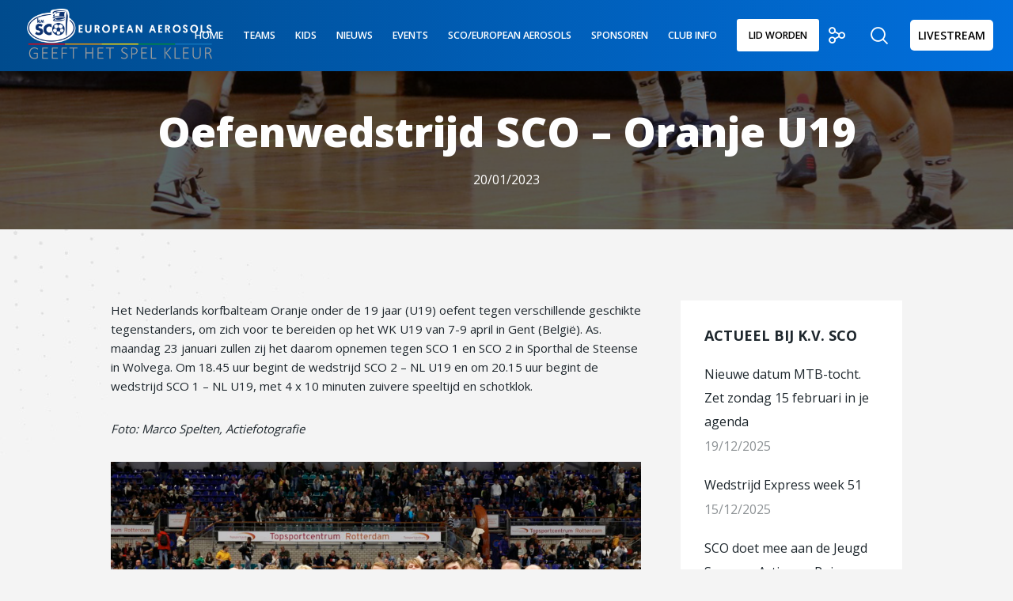

--- FILE ---
content_type: text/html; charset=UTF-8
request_url: https://kvsco.nl/2023/01/20/oefenwedstrijd-sco-oranje-u19/
body_size: 33856
content:
<!doctype html>
<!--[if lt IE 10]>
<html class="ie9 no-js" lang="nl">
<![endif]-->
<!--[if (gt IE 9)|!(IE)]><!-->

<html class="no-js" lang="nl"> <!--<![endif]-->

	<head>
		<meta charset="UTF-8">
				<!-- allow pinned sites -->
		<link rel="pingback" href="https://kvsco.nl/xmlrpc.php">
				<title>Oefenwedstrijd SCO – Oranje U19 | K.V. SCO</title>
<meta name='robots' content='max-image-preview:large' />

<!-- All in One SEO Pack 3.3.3 door Michael Torbert van Semper Fi Web Design[304,359] -->
<script type="application/ld+json" class="aioseop-schema">{"@context":"https://schema.org","@graph":[{"@type":"Organization","@id":"https://kvsco.nl/#organization","url":"https://kvsco.nl/","name":"K.V. SCO","sameAs":[]},{"@type":"WebSite","@id":"https://kvsco.nl/#website","url":"https://kvsco.nl/","name":"K.V. SCO","publisher":{"@id":"https://kvsco.nl/#organization"},"potentialAction":{"@type":"SearchAction","target":"https://kvsco.nl/?s={search_term_string}","query-input":"required name=search_term_string"}},{"@type":"WebPage","@id":"https://kvsco.nl/2023/01/20/oefenwedstrijd-sco-oranje-u19/#webpage","url":"https://kvsco.nl/2023/01/20/oefenwedstrijd-sco-oranje-u19/","inLanguage":"nl","name":"Oefenwedstrijd SCO \u2013 Oranje U19","isPartOf":{"@id":"https://kvsco.nl/#website"},"image":{"@type":"ImageObject","@id":"https://kvsco.nl/2023/01/20/oefenwedstrijd-sco-oranje-u19/#primaryimage","url":"https://kvsco.nl/wp-content/uploads/2023/01/Oefenwedstrijd-SCO-Oranje-U19.jpg","width":863,"height":648},"primaryImageOfPage":{"@id":"https://kvsco.nl/2023/01/20/oefenwedstrijd-sco-oranje-u19/#primaryimage"},"datePublished":"2023-01-20T09:27:53+01:00","dateModified":"2023-01-20T09:27:53+01:00"},{"@type":"Article","@id":"https://kvsco.nl/2023/01/20/oefenwedstrijd-sco-oranje-u19/#article","isPartOf":{"@id":"https://kvsco.nl/2023/01/20/oefenwedstrijd-sco-oranje-u19/#webpage"},"author":{"@id":"https://kvsco.nl/author/communicatie-sco/#author"},"headline":"Oefenwedstrijd SCO \u2013 Oranje U19","datePublished":"2023-01-20T09:27:53+01:00","dateModified":"2023-01-20T09:27:53+01:00","commentCount":0,"mainEntityOfPage":{"@id":"https://kvsco.nl/2023/01/20/oefenwedstrijd-sco-oranje-u19/#webpage"},"publisher":{"@id":"https://kvsco.nl/#organization"},"articleSection":"Nieuws","image":{"@type":"ImageObject","@id":"https://kvsco.nl/2023/01/20/oefenwedstrijd-sco-oranje-u19/#primaryimage","url":"https://kvsco.nl/wp-content/uploads/2023/01/Oefenwedstrijd-SCO-Oranje-U19.jpg","width":863,"height":648}},{"@type":"Person","@id":"https://kvsco.nl/author/communicatie-sco/#author","name":"communicatie-sco","sameAs":[],"image":{"@type":"ImageObject","@id":"https://kvsco.nl/#personlogo","url":"https://secure.gravatar.com/avatar/db5ac49b46e27d1f1a1e75792a2ab04b?s=96&d=mm&r=g","width":96,"height":96,"caption":"communicatie-sco"}}]}</script>
<link rel="canonical" href="https://kvsco.nl/2023/01/20/oefenwedstrijd-sco-oranje-u19/" />
<!-- All in One SEO Pack -->
<link rel='dns-prefetch' href='//www.google.com' />
<link rel='dns-prefetch' href='//fonts.googleapis.com' />
<link rel="alternate" type="application/rss+xml" title="K.V. SCO &raquo; feed" href="https://kvsco.nl/feed/" />
<link rel="alternate" type="application/rss+xml" title="K.V. SCO &raquo; reactiesfeed" href="https://kvsco.nl/comments/feed/" />
<link rel="alternate" type="application/rss+xml" title="K.V. SCO &raquo; Oefenwedstrijd SCO – Oranje U19 reactiesfeed" href="https://kvsco.nl/2023/01/20/oefenwedstrijd-sco-oranje-u19/feed/" />
<meta name="viewport" content="width=device-width, initial-scale=1, maximum-scale=1, user-scalable=no">
<meta name="application-name" content="K.V. SCO">
<script type="text/javascript">
window._wpemojiSettings = {"baseUrl":"https:\/\/s.w.org\/images\/core\/emoji\/14.0.0\/72x72\/","ext":".png","svgUrl":"https:\/\/s.w.org\/images\/core\/emoji\/14.0.0\/svg\/","svgExt":".svg","source":{"concatemoji":"https:\/\/kvsco.nl\/wp-includes\/js\/wp-emoji-release.min.js?ver=6.1.9"}};
/*! This file is auto-generated */
!function(e,a,t){var n,r,o,i=a.createElement("canvas"),p=i.getContext&&i.getContext("2d");function s(e,t){var a=String.fromCharCode,e=(p.clearRect(0,0,i.width,i.height),p.fillText(a.apply(this,e),0,0),i.toDataURL());return p.clearRect(0,0,i.width,i.height),p.fillText(a.apply(this,t),0,0),e===i.toDataURL()}function c(e){var t=a.createElement("script");t.src=e,t.defer=t.type="text/javascript",a.getElementsByTagName("head")[0].appendChild(t)}for(o=Array("flag","emoji"),t.supports={everything:!0,everythingExceptFlag:!0},r=0;r<o.length;r++)t.supports[o[r]]=function(e){if(p&&p.fillText)switch(p.textBaseline="top",p.font="600 32px Arial",e){case"flag":return s([127987,65039,8205,9895,65039],[127987,65039,8203,9895,65039])?!1:!s([55356,56826,55356,56819],[55356,56826,8203,55356,56819])&&!s([55356,57332,56128,56423,56128,56418,56128,56421,56128,56430,56128,56423,56128,56447],[55356,57332,8203,56128,56423,8203,56128,56418,8203,56128,56421,8203,56128,56430,8203,56128,56423,8203,56128,56447]);case"emoji":return!s([129777,127995,8205,129778,127999],[129777,127995,8203,129778,127999])}return!1}(o[r]),t.supports.everything=t.supports.everything&&t.supports[o[r]],"flag"!==o[r]&&(t.supports.everythingExceptFlag=t.supports.everythingExceptFlag&&t.supports[o[r]]);t.supports.everythingExceptFlag=t.supports.everythingExceptFlag&&!t.supports.flag,t.DOMReady=!1,t.readyCallback=function(){t.DOMReady=!0},t.supports.everything||(n=function(){t.readyCallback()},a.addEventListener?(a.addEventListener("DOMContentLoaded",n,!1),e.addEventListener("load",n,!1)):(e.attachEvent("onload",n),a.attachEvent("onreadystatechange",function(){"complete"===a.readyState&&t.readyCallback()})),(e=t.source||{}).concatemoji?c(e.concatemoji):e.wpemoji&&e.twemoji&&(c(e.twemoji),c(e.wpemoji)))}(window,document,window._wpemojiSettings);
</script>
<style type="text/css">
img.wp-smiley,
img.emoji {
	display: inline !important;
	border: none !important;
	box-shadow: none !important;
	height: 1em !important;
	width: 1em !important;
	margin: 0 0.07em !important;
	vertical-align: -0.1em !important;
	background: none !important;
	padding: 0 !important;
}
</style>
	<link rel='stylesheet' id='wp-block-library-css' href='https://kvsco.nl/wp-includes/css/dist/block-library/style.min.css?ver=6.1.9' type='text/css' media='all' />
<link rel='stylesheet' id='classic-theme-styles-css' href='https://kvsco.nl/wp-includes/css/classic-themes.min.css?ver=1' type='text/css' media='all' />
<style id='global-styles-inline-css' type='text/css'>
body{--wp--preset--color--black: #000000;--wp--preset--color--cyan-bluish-gray: #abb8c3;--wp--preset--color--white: #ffffff;--wp--preset--color--pale-pink: #f78da7;--wp--preset--color--vivid-red: #cf2e2e;--wp--preset--color--luminous-vivid-orange: #ff6900;--wp--preset--color--luminous-vivid-amber: #fcb900;--wp--preset--color--light-green-cyan: #7bdcb5;--wp--preset--color--vivid-green-cyan: #00d084;--wp--preset--color--pale-cyan-blue: #8ed1fc;--wp--preset--color--vivid-cyan-blue: #0693e3;--wp--preset--color--vivid-purple: #9b51e0;--wp--preset--color--primary-1: #004b8d;--wp--preset--color--primary-2: #016fdd;--wp--preset--color--primary-3: #dd8b0f;--wp--preset--color--primary-4: #1e272d;--wp--preset--color--primary-5: #31393e;--wp--preset--color--green: #6ECA09;--wp--preset--color--red: #D0021B;--wp--preset--color--orange: #FAB901;--wp--preset--color--aqua: #28d2dc;--wp--preset--color--blue: #15c7ff;--wp--preset--color--purple: #7639e2;--wp--preset--color--grey: #e2e2e2;--wp--preset--gradient--vivid-cyan-blue-to-vivid-purple: linear-gradient(135deg,rgba(6,147,227,1) 0%,rgb(155,81,224) 100%);--wp--preset--gradient--light-green-cyan-to-vivid-green-cyan: linear-gradient(135deg,rgb(122,220,180) 0%,rgb(0,208,130) 100%);--wp--preset--gradient--luminous-vivid-amber-to-luminous-vivid-orange: linear-gradient(135deg,rgba(252,185,0,1) 0%,rgba(255,105,0,1) 100%);--wp--preset--gradient--luminous-vivid-orange-to-vivid-red: linear-gradient(135deg,rgba(255,105,0,1) 0%,rgb(207,46,46) 100%);--wp--preset--gradient--very-light-gray-to-cyan-bluish-gray: linear-gradient(135deg,rgb(238,238,238) 0%,rgb(169,184,195) 100%);--wp--preset--gradient--cool-to-warm-spectrum: linear-gradient(135deg,rgb(74,234,220) 0%,rgb(151,120,209) 20%,rgb(207,42,186) 40%,rgb(238,44,130) 60%,rgb(251,105,98) 80%,rgb(254,248,76) 100%);--wp--preset--gradient--blush-light-purple: linear-gradient(135deg,rgb(255,206,236) 0%,rgb(152,150,240) 100%);--wp--preset--gradient--blush-bordeaux: linear-gradient(135deg,rgb(254,205,165) 0%,rgb(254,45,45) 50%,rgb(107,0,62) 100%);--wp--preset--gradient--luminous-dusk: linear-gradient(135deg,rgb(255,203,112) 0%,rgb(199,81,192) 50%,rgb(65,88,208) 100%);--wp--preset--gradient--pale-ocean: linear-gradient(135deg,rgb(255,245,203) 0%,rgb(182,227,212) 50%,rgb(51,167,181) 100%);--wp--preset--gradient--electric-grass: linear-gradient(135deg,rgb(202,248,128) 0%,rgb(113,206,126) 100%);--wp--preset--gradient--midnight: linear-gradient(135deg,rgb(2,3,129) 0%,rgb(40,116,252) 100%);--wp--preset--duotone--dark-grayscale: url('#wp-duotone-dark-grayscale');--wp--preset--duotone--grayscale: url('#wp-duotone-grayscale');--wp--preset--duotone--purple-yellow: url('#wp-duotone-purple-yellow');--wp--preset--duotone--blue-red: url('#wp-duotone-blue-red');--wp--preset--duotone--midnight: url('#wp-duotone-midnight');--wp--preset--duotone--magenta-yellow: url('#wp-duotone-magenta-yellow');--wp--preset--duotone--purple-green: url('#wp-duotone-purple-green');--wp--preset--duotone--blue-orange: url('#wp-duotone-blue-orange');--wp--preset--font-size--small: 13px;--wp--preset--font-size--medium: 20px;--wp--preset--font-size--large: 36px;--wp--preset--font-size--x-large: 42px;--wp--preset--spacing--20: 0.44rem;--wp--preset--spacing--30: 0.67rem;--wp--preset--spacing--40: 1rem;--wp--preset--spacing--50: 1.5rem;--wp--preset--spacing--60: 2.25rem;--wp--preset--spacing--70: 3.38rem;--wp--preset--spacing--80: 5.06rem;}:where(.is-layout-flex){gap: 0.5em;}body .is-layout-flow > .alignleft{float: left;margin-inline-start: 0;margin-inline-end: 2em;}body .is-layout-flow > .alignright{float: right;margin-inline-start: 2em;margin-inline-end: 0;}body .is-layout-flow > .aligncenter{margin-left: auto !important;margin-right: auto !important;}body .is-layout-constrained > .alignleft{float: left;margin-inline-start: 0;margin-inline-end: 2em;}body .is-layout-constrained > .alignright{float: right;margin-inline-start: 2em;margin-inline-end: 0;}body .is-layout-constrained > .aligncenter{margin-left: auto !important;margin-right: auto !important;}body .is-layout-constrained > :where(:not(.alignleft):not(.alignright):not(.alignfull)){max-width: var(--wp--style--global--content-size);margin-left: auto !important;margin-right: auto !important;}body .is-layout-constrained > .alignwide{max-width: var(--wp--style--global--wide-size);}body .is-layout-flex{display: flex;}body .is-layout-flex{flex-wrap: wrap;align-items: center;}body .is-layout-flex > *{margin: 0;}:where(.wp-block-columns.is-layout-flex){gap: 2em;}.has-black-color{color: var(--wp--preset--color--black) !important;}.has-cyan-bluish-gray-color{color: var(--wp--preset--color--cyan-bluish-gray) !important;}.has-white-color{color: var(--wp--preset--color--white) !important;}.has-pale-pink-color{color: var(--wp--preset--color--pale-pink) !important;}.has-vivid-red-color{color: var(--wp--preset--color--vivid-red) !important;}.has-luminous-vivid-orange-color{color: var(--wp--preset--color--luminous-vivid-orange) !important;}.has-luminous-vivid-amber-color{color: var(--wp--preset--color--luminous-vivid-amber) !important;}.has-light-green-cyan-color{color: var(--wp--preset--color--light-green-cyan) !important;}.has-vivid-green-cyan-color{color: var(--wp--preset--color--vivid-green-cyan) !important;}.has-pale-cyan-blue-color{color: var(--wp--preset--color--pale-cyan-blue) !important;}.has-vivid-cyan-blue-color{color: var(--wp--preset--color--vivid-cyan-blue) !important;}.has-vivid-purple-color{color: var(--wp--preset--color--vivid-purple) !important;}.has-black-background-color{background-color: var(--wp--preset--color--black) !important;}.has-cyan-bluish-gray-background-color{background-color: var(--wp--preset--color--cyan-bluish-gray) !important;}.has-white-background-color{background-color: var(--wp--preset--color--white) !important;}.has-pale-pink-background-color{background-color: var(--wp--preset--color--pale-pink) !important;}.has-vivid-red-background-color{background-color: var(--wp--preset--color--vivid-red) !important;}.has-luminous-vivid-orange-background-color{background-color: var(--wp--preset--color--luminous-vivid-orange) !important;}.has-luminous-vivid-amber-background-color{background-color: var(--wp--preset--color--luminous-vivid-amber) !important;}.has-light-green-cyan-background-color{background-color: var(--wp--preset--color--light-green-cyan) !important;}.has-vivid-green-cyan-background-color{background-color: var(--wp--preset--color--vivid-green-cyan) !important;}.has-pale-cyan-blue-background-color{background-color: var(--wp--preset--color--pale-cyan-blue) !important;}.has-vivid-cyan-blue-background-color{background-color: var(--wp--preset--color--vivid-cyan-blue) !important;}.has-vivid-purple-background-color{background-color: var(--wp--preset--color--vivid-purple) !important;}.has-black-border-color{border-color: var(--wp--preset--color--black) !important;}.has-cyan-bluish-gray-border-color{border-color: var(--wp--preset--color--cyan-bluish-gray) !important;}.has-white-border-color{border-color: var(--wp--preset--color--white) !important;}.has-pale-pink-border-color{border-color: var(--wp--preset--color--pale-pink) !important;}.has-vivid-red-border-color{border-color: var(--wp--preset--color--vivid-red) !important;}.has-luminous-vivid-orange-border-color{border-color: var(--wp--preset--color--luminous-vivid-orange) !important;}.has-luminous-vivid-amber-border-color{border-color: var(--wp--preset--color--luminous-vivid-amber) !important;}.has-light-green-cyan-border-color{border-color: var(--wp--preset--color--light-green-cyan) !important;}.has-vivid-green-cyan-border-color{border-color: var(--wp--preset--color--vivid-green-cyan) !important;}.has-pale-cyan-blue-border-color{border-color: var(--wp--preset--color--pale-cyan-blue) !important;}.has-vivid-cyan-blue-border-color{border-color: var(--wp--preset--color--vivid-cyan-blue) !important;}.has-vivid-purple-border-color{border-color: var(--wp--preset--color--vivid-purple) !important;}.has-vivid-cyan-blue-to-vivid-purple-gradient-background{background: var(--wp--preset--gradient--vivid-cyan-blue-to-vivid-purple) !important;}.has-light-green-cyan-to-vivid-green-cyan-gradient-background{background: var(--wp--preset--gradient--light-green-cyan-to-vivid-green-cyan) !important;}.has-luminous-vivid-amber-to-luminous-vivid-orange-gradient-background{background: var(--wp--preset--gradient--luminous-vivid-amber-to-luminous-vivid-orange) !important;}.has-luminous-vivid-orange-to-vivid-red-gradient-background{background: var(--wp--preset--gradient--luminous-vivid-orange-to-vivid-red) !important;}.has-very-light-gray-to-cyan-bluish-gray-gradient-background{background: var(--wp--preset--gradient--very-light-gray-to-cyan-bluish-gray) !important;}.has-cool-to-warm-spectrum-gradient-background{background: var(--wp--preset--gradient--cool-to-warm-spectrum) !important;}.has-blush-light-purple-gradient-background{background: var(--wp--preset--gradient--blush-light-purple) !important;}.has-blush-bordeaux-gradient-background{background: var(--wp--preset--gradient--blush-bordeaux) !important;}.has-luminous-dusk-gradient-background{background: var(--wp--preset--gradient--luminous-dusk) !important;}.has-pale-ocean-gradient-background{background: var(--wp--preset--gradient--pale-ocean) !important;}.has-electric-grass-gradient-background{background: var(--wp--preset--gradient--electric-grass) !important;}.has-midnight-gradient-background{background: var(--wp--preset--gradient--midnight) !important;}.has-small-font-size{font-size: var(--wp--preset--font-size--small) !important;}.has-medium-font-size{font-size: var(--wp--preset--font-size--medium) !important;}.has-large-font-size{font-size: var(--wp--preset--font-size--large) !important;}.has-x-large-font-size{font-size: var(--wp--preset--font-size--x-large) !important;}
.wp-block-navigation a:where(:not(.wp-element-button)){color: inherit;}
:where(.wp-block-columns.is-layout-flex){gap: 2em;}
.wp-block-pullquote{font-size: 1.5em;line-height: 1.6;}
</style>
<link rel='stylesheet' id='contact-form-7-css' href='https://kvsco.nl/wp-content/plugins/contact-form-7/includes/css/styles.css?ver=5.1.5' type='text/css' media='all' />
<link rel='stylesheet' id='qligg-swiper-css' href='https://kvsco.nl/wp-content/plugins/insta-gallery/assets/frontend/swiper/swiper.min.css?ver=4.6.4' type='text/css' media='all' />
<link rel='stylesheet' id='qligg-frontend-css' href='https://kvsco.nl/wp-content/plugins/insta-gallery/build/frontend/css/style.css?ver=4.6.4' type='text/css' media='all' />
<link rel='stylesheet' id='vsel_style-css' href='https://kvsco.nl/wp-content/plugins/very-simple-event-list/css/vsel-style.min.css?ver=6.1.9' type='text/css' media='all' />
<link rel='stylesheet' id='google-fonts-css' href='https://fonts.googleapis.com/css2?family=Poppins%3Awght%40300%3B600&#038;display=swap&#038;ver=6.1.9' type='text/css' media='all' />
<link rel='stylesheet' id='sportlink-wordpress-css' href='https://kvsco.nl/wp-content/plugins/sportlink-wordpress/css/sportlink-wordpress.min.css?ver=3.1.5.1' type='text/css' media='all' />
<link rel='stylesheet' id='font-awesome-css' href='https://kvsco.nl/wp-content/themes/movedo/css/all.min.css?ver=5.15.3' type='text/css' media='all' />
<link rel='stylesheet' id='font-awesome-v4-shims-css' href='https://kvsco.nl/wp-content/themes/movedo/css/v4-shims.min.css?ver=5.15.3' type='text/css' media='all' />
<link rel='stylesheet' id='movedo-grve-theme-style-css' href='https://kvsco.nl/wp-content/themes/movedo/css/theme-style.css?ver=3.5.4' type='text/css' media='all' />
<link rel='stylesheet' id='movedo-grve-elements-css' href='https://kvsco.nl/wp-content/themes/movedo/css/elements.css?ver=3.5.4' type='text/css' media='all' />
<link rel='stylesheet' id='movedo-grve-custom-style-css' href='https://kvsco.nl/wp-content/themes/movedo/css/responsive.css?ver=3.5.4' type='text/css' media='all' />
<style id='movedo-grve-custom-style-inline-css' type='text/css'>
 body { font-size: 15px; font-family: "Open Sans"; font-weight: 400; line-height: 24px; letter-spacing: 0px; } #grve-header .grve-logo.grve-logo-text a { font-family: "Open Sans"; font-weight: 700; font-style: normal; font-size: 36px; text-transform: none; letter-spacing: 0px; } .grve-main-menu .grve-wrapper > ul > li > a, .grve-main-menu .grve-wrapper > ul > li .grve-toggle-menu-item-wrapper a, .grve-main-menu .grve-wrapper > ul > li.megamenu > ul > li > a, .grve-toggle-hiddenarea .grve-label, .grve-main-menu .grve-wrapper > ul > li ul li.grve-goback a { font-family: "Open Sans"; font-weight: 600; font-style: normal; font-size: 12.5px; text-transform: uppercase; letter-spacing: 0px; } .grve-slide-menu .grve-main-menu .grve-wrapper ul li.megamenu ul li:not(.grve-goback) > a, .grve-main-menu .grve-wrapper > ul > li ul li a { font-family: "Open Sans"; font-weight: 400; font-style: normal; font-size: 13px; text-transform: uppercase; letter-spacing: 0px; } .grve-main-menu .grve-menu-description { font-family: "Open Sans"; font-weight: 400; font-style: normal; font-size: 14px; text-transform: none; letter-spacing: 0px; } #grve-hidden-menu .grve-hiddenarea-content .grve-menu > li > a, #grve-hidden-menu .grve-hiddenarea-content .grve-menu > li > .grve-toggle-menu-item-wrapper a, #grve-responsive-anchor .grve-hiddenarea-content .grve-menu > li > a, #grve-hidden-menu ul.grve-menu > li.megamenu > ul > li > a, #grve-hidden-menu ul.grve-menu > li ul li.grve-goback a { font-family: "Open Sans"; font-weight: 600; font-style: normal; font-size: 17px; text-transform: uppercase; } #grve-hidden-menu.grve-slide-menu ul li.megamenu ul li:not(.grve-goback) > a, #grve-hidden-menu.grve-slide-menu ul li ul li:not(.grve-goback) > a, #grve-hidden-menu.grve-toggle-menu ul li.megamenu ul li > a, #grve-hidden-menu.grve-toggle-menu ul li ul li > a, #grve-responsive-anchor ul li ul li > a { font-family: "Open Sans"; font-weight: 600; font-style: normal; font-size: 17px; text-transform: none; letter-spacing: 0px; } #grve-hidden-menu .grve-menu-description { font-family: "Open Sans"; font-weight: 400; font-style: normal; font-size: 14px; text-transform: none; letter-spacing: 0px; } h1, .grve-h1, #grve-theme-wrapper .grve-modal .grve-search input[type='text'], .grve-dropcap span, p.grve-dropcap:first-letter { font-family: "Open Sans"; font-weight: 800; font-style: normal; text-transform: none; font-size: 52px; line-height: 62px; letter-spacing: 0px; } h2, .grve-h2 { font-family: "Open Sans"; font-weight: 800; font-style: normal; text-transform: none; font-size: 28px; line-height: 34px; letter-spacing: 0px; } h3, .grve-h3 { font-family: "Open Sans"; font-weight: 700; font-style: normal; text-transform: none; font-size: 18px; line-height: 26px; letter-spacing: 0px; } h4, .grve-h4 { font-family: "Open Sans"; font-weight: 700; font-style: normal; text-transform: none; font-size: 18px; line-height: 26px; letter-spacing: 0px; } h5, .grve-h5 { font-family: "Open Sans"; font-weight: 700; font-style: normal; text-transform: none; font-size: 18px; line-height: 26px; letter-spacing: 0px; } h6, .grve-h6, .vc_tta.vc_general .vc_tta-panel-title, #grve-main-content .vc_tta.vc_general .vc_tta-tab > a { font-family: "Open Sans"; font-weight: 700; font-style: normal; text-transform: none; font-size: 18px; line-height: 26px; letter-spacing: 0px; } #grve-page-title .grve-title, #grve-blog-title .grve-title, #grve-search-page-title .grve-title { font-family: "Open Sans"; font-weight: 800; font-style: normal; font-size: 52px; text-transform: none; line-height: 62px; letter-spacing: 0px; } #grve-page-title .grve-description, #grve-blog-title .grve-description, #grve-blog-title .grve-description p, #grve-search-page-title .grve-description { font-family: "Open Sans"; font-weight: 400; font-style: normal; font-size: 16px; text-transform: none; line-height: 24px; letter-spacing: 0px; } #grve-post-title .grve-title-categories { font-family: "Open Sans"; font-weight: 400; font-style: normal; font-size: 16px; text-transform: uppercase; line-height: 24px; letter-spacing: 0px; } #grve-post-title .grve-post-meta, #grve-post-title .grve-post-meta li { font-family: "Open Sans"; font-weight: 400; font-style: normal; font-size: 16px; text-transform: uppercase; line-height: 24px; letter-spacing: 0px; } .grve-single-simple-title { font-family: "Open Sans"; font-weight: 800; font-style: normal; font-size: 52px; text-transform: none; line-height: 62px; letter-spacing: 0px; } #grve-post-title .grve-title { font-family: "Open Sans"; font-weight: 800; font-style: normal; font-size: 52px; text-transform: none; line-height: 62px; letter-spacing: 0px; } #grve-post-title .grve-description { font-family: "Open Sans"; font-weight: 400; font-style: normal; font-size: 16px; text-transform: none; line-height: 24px; letter-spacing: 0px; } #grve-portfolio-title .grve-title { font-family: Poppins; font-weight: 700; font-style: normal; font-size: 48px; text-transform: none; line-height: 60px; letter-spacing: 0px; } #grve-portfolio-title .grve-description { font-family: "Hind Siliguri"; font-weight: 400; font-style: normal; font-size: 20px; text-transform: none; line-height: 30px; letter-spacing: 1px; } #grve-forum-title .grve-title { font-family: Poppins; font-weight: 700; font-style: normal; font-size: 48px; text-transform: none; line-height: 60px; letter-spacing: 0px; } .grve-product-area .product_title { font-family: Poppins; font-weight: 700; font-style: normal; font-size: 48px; text-transform: none; line-height: 60px; letter-spacing: 0px; } #grve-entry-summary .grve-short-description p { font-family: "Hind Siliguri"; font-weight: 400; font-style: normal; font-size: 16px; text-transform: none; line-height: 28px; letter-spacing: 0px; } #grve-product-title .grve-title, #grve-product-tax-title .grve-title, .woocommerce-page #grve-page-title .grve-title { font-family: Poppins; font-weight: 700; font-style: normal; font-size: 60px; text-transform: none; line-height: 72px; letter-spacing: 0px; } #grve-product-title .grve-description, #grve-product-tax-title .grve-description, #grve-product-tax-title .grve-description p, .woocommerce-page #grve-page-title .grve-description { font-family: "Hind Siliguri"; font-weight: 400; font-style: normal; font-size: 20px; text-transform: none; line-height: 30px; letter-spacing: 0px; } .grve-event-simple-title { font-family: Poppins; font-weight: 700; font-style: normal; font-size: 48px; text-transform: none; line-height: 60px; letter-spacing: 0px; } #grve-event-title .grve-title, #grve-event-tax-title .grve-title { font-family: Poppins; font-weight: 700; font-style: normal; font-size: 60px; text-transform: none; line-height: 72px; letter-spacing: 0px; } #grve-event-title .grve-description, #grve-event-tax-title .grve-description, #grve-event-tax-title .grve-description p { font-family: "Hind Siliguri"; font-weight: 400; font-style: normal; font-size: 20px; text-transform: none; line-height: 30px; letter-spacing: 0px; } #grve-feature-section .grve-subheading { font-family: "Open Sans"; font-weight: 400; font-style: normal; font-size: 16px; text-transform: none; line-height: 30px; letter-spacing: 0px; } #grve-feature-section .grve-title { font-family: Poppins; font-weight: 700; font-style: normal; font-size: 48px; text-transform: none; line-height: 60px; letter-spacing: -1.3px; } #grve-feature-section .grve-description { font-family: "Hind Siliguri"; font-weight: 400; font-style: normal; font-size: 20px; text-transform: none; line-height: 30px; letter-spacing: 1px; } #grve-feature-section.grve-fullscreen .grve-subheading { font-family: Poppins; font-weight: 400; font-style: normal; font-size: 16px; text-transform: none; line-height: 30px; letter-spacing: 0px; } #grve-feature-section.grve-fullscreen .grve-title { font-family: Poppins; font-weight: 700; font-style: normal; font-size: 90px; text-transform: none; line-height: 100px; letter-spacing: -2px; } #grve-feature-section.grve-fullscreen .grve-description { font-family: "Hind Siliguri"; font-weight: 400; font-style: normal; font-size: 24px; text-transform: none; line-height: 30px; letter-spacing: 0px; } .grve-leader-text, .grve-leader-text p, p.grve-leader-text { font-family: "Open Sans"; font-weight: 400; font-style: normal; font-size: 19px; text-transform: none; line-height: 30px; letter-spacing: 0px; } .grve-subtitle, .grve-subtitle p, .grve-subtitle-text { font-family: "Open Sans"; font-weight: 400; font-style: normal; font-size: 13px; text-transform: none; line-height: 16px; letter-spacing: 0px; } .grve-small-text, span.wpcf7-not-valid-tip, div.wpcf7-mail-sent-ok, div.wpcf7-validation-errors, .grve-post-meta-wrapper .grve-categories li { font-family: "Open Sans"; font-weight: 400; font-style: normal; font-size: 13px; text-transform: uppercase; letter-spacing: 0px; } .grve-quote-text, blockquote p, blockquote cite { font-family: Georgia, serif; font-weight: 400; font-style: italic; font-size: 24px; line-height: 40px; text-transform: none; letter-spacing: 0px; } .grve-link-text, .grve-btn, input[type='submit'], input[type='reset'], input[type='button'], button:not(.mfp-arrow):not(.grve-search-btn), #cancel-comment-reply-link, .grve-anchor-menu .grve-anchor-wrapper .grve-container > ul > li > a, .grve-anchor-menu .grve-anchor-wrapper .grve-container ul.sub-menu li a, #reply-title { font-family: "Open Sans" !important; font-weight: 700 !important; font-style: normal; font-size: 14px !important; text-transform: uppercase; letter-spacing: 1px; } .grve-btn.grve-btn-extrasmall, .widget.woocommerce button[type='submit'] { font-size: 10px !important; } .grve-btn.grve-btn-small { font-size: 12px !important; } .grve-btn.grve-btn-large { font-size: 17px !important; } .grve-btn.grve-btn-extralarge { font-size: 19px !important; } .grve-widget-title { font-family: "Open Sans"; font-weight: 700; font-style: normal; font-size: 18px; text-transform: uppercase; line-height: 28px; letter-spacing: 0px; } .widget, .widgets, .widget p { font-family: "Open Sans"; font-weight: 400; font-style: normal; font-size: 16px; text-transform: none; line-height: 24px; letter-spacing: 0px; } .single-post #grve-single-content, .single-product #tab-description, .single-tribe_events #grve-single-content { font-size: 15px; font-family: "Open Sans"; font-weight: 400; line-height: 24px; letter-spacing: 0px; } .grve-custom-font-1, #grve-feature-section .grve-subheading.grve-custom-font-1, #grve-feature-section.grve-fullscreen .grve-subheading.grve-custom-font-1, #grve-feature-section .grve-title.grve-custom-font-1, #grve-feature-section.grve-fullscreen .grve-title.grve-custom-font-1, #grve-feature-section .grve-description.grve-custom-font-1, #grve-feature-section.grve-fullscreen .grve-description.grve-custom-font-1 { font-family: Arial, Helvetica, sans-serif; font-weight: normal; font-style: normal; text-transform: none; letter-spacing: 0px; } .grve-custom-font-2, #grve-feature-section .grve-subheading.grve-custom-font-2, #grve-feature-section.grve-fullscreen .grve-subheading.grve-custom-font-2, #grve-feature-section .grve-title.grve-custom-font-2, #grve-feature-section.grve-fullscreen .grve-title.grve-custom-font-2, #grve-feature-section .grve-description.grve-custom-font-2, #grve-feature-section.grve-fullscreen .grve-description.grve-custom-font-2 { font-family: Arial, Helvetica, sans-serif; font-weight: normal; font-style: normal; text-transform: none; letter-spacing: 0px; } .grve-custom-font-3, #grve-feature-section .grve-subheading.grve-custom-font-3, #grve-feature-section.grve-fullscreen .grve-subheading.grve-custom-font-3, #grve-feature-section .grve-title.grve-custom-font-3, #grve-feature-section.grve-fullscreen .grve-title.grve-custom-font-3, #grve-feature-section .grve-description.grve-custom-font-3, #grve-feature-section.grve-fullscreen .grve-description.grve-custom-font-3 { font-family: Arial, Helvetica, sans-serif; font-weight: normal; font-style: normal; text-transform: none; letter-spacing: 0px; } .grve-custom-font-4, #grve-feature-section .grve-subheading.grve-custom-font-4, #grve-feature-section.grve-fullscreen .grve-subheading.grve-custom-font-4, #grve-feature-section .grve-title.grve-custom-font-4, #grve-feature-section.grve-fullscreen .grve-title.grve-custom-font-4, #grve-feature-section .grve-description.grve-custom-font-4, #grve-feature-section.grve-fullscreen .grve-description.grve-custom-font-4 { font-family: Arial, Helvetica, sans-serif; font-weight: normal; font-style: normal; text-transform: none; letter-spacing: 0px; } .grve-blog-leader .grve-post-list .grve-post-content p { max-height: 48px; } @media only screen and (min-width: 1201px) and (max-width: 1440px) { } @media only screen and (min-width: 960px) and (max-width: 1200px) { h1,.grve-h1,#grve-theme-wrapper .grve-modal .grve-search input[type="text"],.grve-dropcap span,p.grve-dropcap:first-letter { font-size: 47px; line-height: 1.19em; } .grve-h1.grve-heading-120:not(.grve-tablet-reset-increase-heading ) { font-size: 41px; } .grve-h1.grve-heading-140:not(.grve-tablet-reset-increase-heading ) { font-size: 41px; } .grve-h1.grve-heading-160:not(.grve-tablet-reset-increase-heading ) { font-size: 41px; } .grve-h1.grve-heading-180:not(.grve-tablet-reset-increase-heading ) { font-size: 41px; } .grve-h1.grve-heading-200:not(.grve-tablet-reset-increase-heading ) { font-size: 33px; } .grve-h1.grve-heading-250:not(.grve-tablet-reset-increase-heading ) { font-size: 28px; } .grve-h1.grve-heading-300:not(.grve-tablet-reset-increase-heading ) { font-size: 28px; } h2,.grve-h2 { font-size: 25px; line-height: 1.21em; } .grve-h2.grve-heading-120:not(.grve-tablet-reset-increase-heading ) { font-size: 22px; } .grve-h2.grve-heading-140:not(.grve-tablet-reset-increase-heading ) { font-size: 22px; } .grve-h2.grve-heading-160:not(.grve-tablet-reset-increase-heading ) { font-size: 22px; } .grve-h2.grve-heading-180:not(.grve-tablet-reset-increase-heading ) { font-size: 22px; } .grve-h2.grve-heading-200:not(.grve-tablet-reset-increase-heading ) { font-size: 18px; } .grve-h2.grve-heading-250:not(.grve-tablet-reset-increase-heading ) { font-size: 15px; } .grve-h2.grve-heading-300:not(.grve-tablet-reset-increase-heading ) { font-size: 15px; } .grve-h3.grve-heading-120:not(.grve-tablet-reset-increase-heading ) { font-size: 14px; } .grve-h3.grve-heading-140:not(.grve-tablet-reset-increase-heading ) { font-size: 14px; } .grve-h3.grve-heading-160:not(.grve-tablet-reset-increase-heading ) { font-size: 14px; } .grve-h3.grve-heading-180:not(.grve-tablet-reset-increase-heading ) { font-size: 14px; } .grve-h3.grve-heading-200:not(.grve-tablet-reset-increase-heading ) { font-size: 12px; } .grve-h3.grve-heading-250:not(.grve-tablet-reset-increase-heading ) { font-size: 10px; } .grve-h3.grve-heading-300:not(.grve-tablet-reset-increase-heading ) { font-size: 10px; } .grve-h4.grve-heading-120:not(.grve-tablet-reset-increase-heading ) { font-size: 14px; } .grve-h4.grve-heading-140:not(.grve-tablet-reset-increase-heading ) { font-size: 14px; } .grve-h4.grve-heading-160:not(.grve-tablet-reset-increase-heading ) { font-size: 14px; } .grve-h4.grve-heading-180:not(.grve-tablet-reset-increase-heading ) { font-size: 14px; } .grve-h4.grve-heading-200:not(.grve-tablet-reset-increase-heading ) { font-size: 12px; } .grve-h4.grve-heading-250:not(.grve-tablet-reset-increase-heading ) { font-size: 10px; } .grve-h4.grve-heading-300:not(.grve-tablet-reset-increase-heading ) { font-size: 10px; } .grve-h5.grve-heading-120:not(.grve-tablet-reset-increase-heading ) { font-size: 14px; } .grve-h5.grve-heading-140:not(.grve-tablet-reset-increase-heading ) { font-size: 14px; } .grve-h5.grve-heading-160:not(.grve-tablet-reset-increase-heading ) { font-size: 14px; } .grve-h5.grve-heading-180:not(.grve-tablet-reset-increase-heading ) { font-size: 14px; } .grve-h5.grve-heading-200:not(.grve-tablet-reset-increase-heading ) { font-size: 12px; } .grve-h5.grve-heading-250:not(.grve-tablet-reset-increase-heading ) { font-size: 10px; } .grve-h5.grve-heading-300:not(.grve-tablet-reset-increase-heading ) { font-size: 10px; } .grve-h6.grve-heading-120:not(.grve-tablet-reset-increase-heading ) { font-size: 14px; } .grve-h6.grve-heading-140:not(.grve-tablet-reset-increase-heading ) { font-size: 14px; } .grve-h6.grve-heading-160:not(.grve-tablet-reset-increase-heading ) { font-size: 14px; } .grve-h6.grve-heading-180:not(.grve-tablet-reset-increase-heading ) { font-size: 14px; } .grve-h6.grve-heading-200:not(.grve-tablet-reset-increase-heading ) { font-size: 12px; } .grve-h6.grve-heading-250:not(.grve-tablet-reset-increase-heading ) { font-size: 10px; } .grve-h6.grve-heading-300:not(.grve-tablet-reset-increase-heading ) { font-size: 10px; } #grve-page-title .grve-title,#grve-blog-title .grve-title,#grve-search-page-title .grve-title { font-size: 47px; line-height: 1.19em; } #grve-post-title .grve-title { font-size: 47px; line-height: 1.19em; } .grve-single-simple-title { font-size: 47px; line-height: 1.19em; } #grve-portfolio-title .grve-title { font-size: 43px; line-height: 1.25em; } #grve-forum-title .grve-title { font-size: 43px; line-height: 1.25em; } .grve-product-area .product_title { font-size: 43px; line-height: 1.25em; } #grve-product-title .grve-title,#grve-product-tax-title .grve-title,.woocommerce-page #grve-page-title .grve-title { font-size: 54px; line-height: 1.2em; } .grve-event-simple-title { font-size: 43px; line-height: 1.25em; } #grve-event-title .grve-title,#grve-event-tax-title .grve-title { font-size: 54px; line-height: 1.2em; } #grve-feature-section .grve-title { font-size: 43px; line-height: 1.25em; } #grve-feature-section.grve-fullscreen .grve-title { font-size: 81px; line-height: 1.11em; } #grve-feature-section.grve-fullscreen .grve-description { font-size: 22px; line-height: 1.25em; } #grve-page-title .grve-description,#grve-blog-title .grve-description,#grve-blog-title .grve-description p,#grve-search-page-title .grve-description { font-size: 14px; line-height: 1.5em; } #grve-post-title .grve-title-categories { font-size: 14px; line-height: 1.5em; } #grve-post-title .grve-post-meta, #grve-post-title .grve-post-meta li { font-size: 14px; line-height: 1.5em; } #grve-post-title .grve-description { font-size: 14px; line-height: 1.5em; } #grve-entry-summary .grve-short-description p { font-size: 14px; line-height: 1.75em; } #grve-product-title .grve-description,#grve-product-tax-title .grve-description,#grve-product-tax-title .grve-description p,.woocommerce-page #grve-page-title .grve-description { font-size: 18px; line-height: 1.5em; } #grve-event-title .grve-description,#grve-event-tax-title .grve-description,#grve-event-tax-title .grve-description p { font-size: 18px; line-height: 1.5em; } #grve-feature-section .grve-subheading { font-size: 14px; line-height: 1.88em; } #grve-feature-section.grve-fullscreen .grve-subheading { font-size: 14px; line-height: 1.88em; } #grve-feature-section .grve-description { font-size: 18px; line-height: 1.5em; } .grve-leader-text,.grve-leader-text p,p.grve-leader-text { font-size: 17px; line-height: 1.58em; } .grve-quote-text,blockquote p { font-size: 22px; line-height: 1.67em; } #grve-theme-wrapper .grve-link-text,#grve-theme-wrapper a.grve-btn,#grve-theme-wrapper input[type="submit"],#grve-theme-wrapper input[type="reset"],#grve-theme-wrapper button:not(.mfp-arrow):not(.grve-search-btn),#cancel-comment-reply-link,#reply-title { font-size: 13px !important; line-height: 2.29em; } .grve-main-menu .grve-wrapper > ul > li > a,.grve-main-menu .grve-wrapper > ul > li.megamenu > ul > li > a,.grve-toggle-hiddenarea .grve-label,.grve-main-menu .grve-wrapper > ul > li ul li.grve-goback a { font-size: 113px; line-height: 0.26em; } .grve-main-menu .grve-menu-description { font-size: 13px; line-height: 2.29em; } #grve-hidden-menu .grve-hiddenarea-content .grve-menu > li > a,#grve-hidden-menu .grve-hiddenarea-content .grve-menu > li > .grve-toggle-menu-item-wrapper a,#grve-responsive-anchor .grve-hiddenarea-content .grve-menu > li > a,#grve-hidden-menu ul.grve-menu > li.megamenu > ul > li > a,#grve-hidden-menu ul.grve-menu > li ul li.grve-goback a { font-size: 15px; line-height: 1.88em; } #grve-hidden-menu.grve-slide-menu ul li.megamenu ul li:not(.grve-goback) > a, #grve-hidden-menu.grve-slide-menu ul li ul li:not(.grve-goback) > a, #grve-hidden-menu.grve-toggle-menu ul li.megamenu ul li > a, #grve-hidden-menu.grve-toggle-menu ul li ul li > a, #grve-responsive-anchor ul li ul li > a { font-size: 15px; line-height: 1.88em; } #grve-hidden-menu .grve-menu-description { font-size: 13px; line-height: 2.29em; } } @media only screen and (min-width: 768px) and (max-width: 959px) { h1,.grve-h1,#grve-theme-wrapper .grve-modal .grve-search input[type="text"],.grve-dropcap span,p.grve-dropcap:first-letter { font-size: 42px; line-height: 1.19em; } .grve-h1.grve-heading-120:not(.grve-tablet-sm-reset-increase-heading ) { font-size: 36px; } .grve-h1.grve-heading-140:not(.grve-tablet-sm-reset-increase-heading ) { font-size: 36px; } .grve-h1.grve-heading-160:not(.grve-tablet-sm-reset-increase-heading ) { font-size: 36px; } .grve-h1.grve-heading-180:not(.grve-tablet-sm-reset-increase-heading ) { font-size: 36px; } .grve-h1.grve-heading-200:not(.grve-tablet-sm-reset-increase-heading ) { font-size: 30px; } .grve-h1.grve-heading-250:not(.grve-tablet-sm-reset-increase-heading ) { font-size: 24px; } .grve-h1.grve-heading-300:not(.grve-tablet-sm-reset-increase-heading ) { font-size: 24px; } h2,.grve-h2 { font-size: 22px; line-height: 1.21em; } .grve-h2.grve-heading-120:not(.grve-tablet-sm-reset-increase-heading ) { font-size: 19px; } .grve-h2.grve-heading-140:not(.grve-tablet-sm-reset-increase-heading ) { font-size: 19px; } .grve-h2.grve-heading-160:not(.grve-tablet-sm-reset-increase-heading ) { font-size: 19px; } .grve-h2.grve-heading-180:not(.grve-tablet-sm-reset-increase-heading ) { font-size: 19px; } .grve-h2.grve-heading-200:not(.grve-tablet-sm-reset-increase-heading ) { font-size: 16px; } .grve-h2.grve-heading-250:not(.grve-tablet-sm-reset-increase-heading ) { font-size: 13px; } .grve-h2.grve-heading-300:not(.grve-tablet-sm-reset-increase-heading ) { font-size: 13px; } .grve-h3.grve-heading-120:not(.grve-tablet-sm-reset-increase-heading ) { font-size: 13px; } .grve-h3.grve-heading-140:not(.grve-tablet-sm-reset-increase-heading ) { font-size: 13px; } .grve-h3.grve-heading-160:not(.grve-tablet-sm-reset-increase-heading ) { font-size: 13px; } .grve-h3.grve-heading-180:not(.grve-tablet-sm-reset-increase-heading ) { font-size: 13px; } .grve-h3.grve-heading-200:not(.grve-tablet-sm-reset-increase-heading ) { font-size: 10px; } .grve-h3.grve-heading-250:not(.grve-tablet-sm-reset-increase-heading ) { font-size: 8px; } .grve-h3.grve-heading-300:not(.grve-tablet-sm-reset-increase-heading ) { font-size: 8px; } .grve-h4.grve-heading-120:not(.grve-tablet-sm-reset-increase-heading ) { font-size: 13px; } .grve-h4.grve-heading-140:not(.grve-tablet-sm-reset-increase-heading ) { font-size: 13px; } .grve-h4.grve-heading-160:not(.grve-tablet-sm-reset-increase-heading ) { font-size: 13px; } .grve-h4.grve-heading-180:not(.grve-tablet-sm-reset-increase-heading ) { font-size: 13px; } .grve-h4.grve-heading-200:not(.grve-tablet-sm-reset-increase-heading ) { font-size: 10px; } .grve-h4.grve-heading-250:not(.grve-tablet-sm-reset-increase-heading ) { font-size: 8px; } .grve-h4.grve-heading-300:not(.grve-tablet-sm-reset-increase-heading ) { font-size: 8px; } .grve-h5.grve-heading-120:not(.grve-tablet-sm-reset-increase-heading ) { font-size: 13px; } .grve-h5.grve-heading-140:not(.grve-tablet-sm-reset-increase-heading ) { font-size: 13px; } .grve-h5.grve-heading-160:not(.grve-tablet-sm-reset-increase-heading ) { font-size: 13px; } .grve-h5.grve-heading-180:not(.grve-tablet-sm-reset-increase-heading ) { font-size: 13px; } .grve-h5.grve-heading-200:not(.grve-tablet-sm-reset-increase-heading ) { font-size: 10px; } .grve-h5.grve-heading-250:not(.grve-tablet-sm-reset-increase-heading ) { font-size: 8px; } .grve-h5.grve-heading-300:not(.grve-tablet-sm-reset-increase-heading ) { font-size: 8px; } .grve-h6.grve-heading-120:not(.grve-tablet-sm-reset-increase-heading ) { font-size: 13px; } .grve-h6.grve-heading-140:not(.grve-tablet-sm-reset-increase-heading ) { font-size: 13px; } .grve-h6.grve-heading-160:not(.grve-tablet-sm-reset-increase-heading ) { font-size: 13px; } .grve-h6.grve-heading-180:not(.grve-tablet-sm-reset-increase-heading ) { font-size: 13px; } .grve-h6.grve-heading-200:not(.grve-tablet-sm-reset-increase-heading ) { font-size: 10px; } .grve-h6.grve-heading-250:not(.grve-tablet-sm-reset-increase-heading ) { font-size: 8px; } .grve-h6.grve-heading-300:not(.grve-tablet-sm-reset-increase-heading ) { font-size: 8px; } #grve-page-title .grve-title,#grve-blog-title .grve-title,#grve-search-page-title .grve-title { font-size: 44px; line-height: 1.19em; } #grve-post-title .grve-title { font-size: 44px; line-height: 1.19em; } .grve-single-simple-title { font-size: 44px; line-height: 1.19em; } #grve-portfolio-title .grve-title { font-size: 41px; line-height: 1.25em; } #grve-forum-title .grve-title { font-size: 41px; line-height: 1.25em; } .grve-product-area .product_title { font-size: 41px; line-height: 1.25em; } #grve-product-title .grve-title,#grve-product-tax-title .grve-title,.woocommerce-page #grve-page-title .grve-title { font-size: 51px; line-height: 1.2em; } .grve-event-simple-title { font-size: 41px; line-height: 1.25em; } #grve-event-title .grve-title,#grve-event-tax-title .grve-title { font-size: 51px; line-height: 1.2em; } #grve-feature-section .grve-title { font-size: 41px; line-height: 1.25em; } #grve-feature-section.grve-fullscreen .grve-title { font-size: 77px; line-height: 1.11em; } #grve-feature-section.grve-fullscreen .grve-description { font-size: 20px; line-height: 1.25em; } #grve-page-title .grve-description,#grve-blog-title .grve-description,#grve-blog-title .grve-description p,#grve-search-page-title .grve-description { font-size: 13px; line-height: 1.5em; } #grve-post-title .grve-title-categories { font-size: 13px; line-height: 1.5em; } #grve-post-title .grve-post-meta, #grve-post-title .grve-post-meta li { font-size: 13px; line-height: 1.5em; } #grve-post-title .grve-description { font-size: 13px; line-height: 1.5em; } #grve-entry-summary .grve-short-description p { font-size: 13px; line-height: 1.75em; } #grve-product-title .grve-description,#grve-product-tax-title .grve-description,#grve-product-tax-title .grve-description p,.woocommerce-page #grve-page-title .grve-description { font-size: 16px; line-height: 1.5em; } #grve-event-title .grve-description,#grve-event-tax-title .grve-description,#grve-event-tax-title .grve-description p { font-size: 16px; line-height: 1.5em; } #grve-feature-section .grve-subheading { font-size: 13px; line-height: 1.88em; } #grve-feature-section.grve-fullscreen .grve-subheading { font-size: 13px; line-height: 1.88em; } #grve-feature-section .grve-description { font-size: 16px; line-height: 1.5em; } .grve-leader-text,.grve-leader-text p,p.grve-leader-text { font-size: 15px; line-height: 1.58em; } .grve-quote-text,blockquote p { font-size: 19px; line-height: 1.67em; } #grve-theme-wrapper .grve-link-text,#grve-theme-wrapper a.grve-btn,#grve-theme-wrapper input[type="submit"],#grve-theme-wrapper input[type="reset"],#grve-theme-wrapper button:not(.mfp-arrow):not(.grve-search-btn),#cancel-comment-reply-link,#reply-title { font-size: 11px !important; line-height: 2.29em; } .grve-main-menu .grve-wrapper > ul > li > a,.grve-main-menu .grve-wrapper > ul > li.megamenu > ul > li > a,.grve-toggle-hiddenarea .grve-label,.grve-main-menu .grve-wrapper > ul > li ul li.grve-goback a { font-size: 100px; line-height: 0.26em; } .grve-main-menu .grve-menu-description { font-size: 11px; line-height: 2.29em; } #grve-hidden-menu .grve-hiddenarea-content .grve-menu > li > a,#grve-hidden-menu .grve-hiddenarea-content .grve-menu > li > .grve-toggle-menu-item-wrapper a,#grve-responsive-anchor .grve-hiddenarea-content .grve-menu > li > a,#grve-hidden-menu ul.grve-menu > li.megamenu > ul > li > a,#grve-hidden-menu ul.grve-menu > li ul li.grve-goback a { font-size: 14px; line-height: 1.88em; } #grve-hidden-menu.grve-slide-menu ul li.megamenu ul li:not(.grve-goback) > a, #grve-hidden-menu.grve-slide-menu ul li ul li:not(.grve-goback) > a, #grve-hidden-menu.grve-toggle-menu ul li.megamenu ul li > a, #grve-hidden-menu.grve-toggle-menu ul li ul li > a, #grve-responsive-anchor ul li ul li > a { font-size: 14px; line-height: 1.88em; } #grve-hidden-menu .grve-menu-description { font-size: 11px; line-height: 2.29em; } } @media only screen and (max-width: 767px) { h1,.grve-h1,#grve-theme-wrapper .grve-modal .grve-search input[type="text"],.grve-dropcap span,p.grve-dropcap:first-letter { font-size: 47px; line-height: 1.19em; } .grve-h1.grve-heading-120:not(.grve-mobile-reset-increase-heading ) { font-size: 41px; } .grve-h1.grve-heading-140:not(.grve-mobile-reset-increase-heading ) { font-size: 41px; } .grve-h1.grve-heading-160:not(.grve-mobile-reset-increase-heading ) { font-size: 41px; } .grve-h1.grve-heading-180:not(.grve-mobile-reset-increase-heading ) { font-size: 41px; } .grve-h1.grve-heading-200:not(.grve-mobile-reset-increase-heading ) { font-size: 33px; } .grve-h1.grve-heading-250:not(.grve-mobile-reset-increase-heading ) { font-size: 28px; } .grve-h1.grve-heading-300:not(.grve-mobile-reset-increase-heading ) { font-size: 28px; } h2,.grve-h2 { font-size: 25px; line-height: 1.21em; } .grve-h2.grve-heading-120:not(.grve-mobile-reset-increase-heading ) { font-size: 22px; } .grve-h2.grve-heading-140:not(.grve-mobile-reset-increase-heading ) { font-size: 22px; } .grve-h2.grve-heading-160:not(.grve-mobile-reset-increase-heading ) { font-size: 22px; } .grve-h2.grve-heading-180:not(.grve-mobile-reset-increase-heading ) { font-size: 22px; } .grve-h2.grve-heading-200:not(.grve-mobile-reset-increase-heading ) { font-size: 18px; } .grve-h2.grve-heading-250:not(.grve-mobile-reset-increase-heading ) { font-size: 15px; } .grve-h2.grve-heading-300:not(.grve-mobile-reset-increase-heading ) { font-size: 15px; } .grve-h3.grve-heading-120:not(.grve-mobile-reset-increase-heading ) { font-size: 14px; } .grve-h3.grve-heading-140:not(.grve-mobile-reset-increase-heading ) { font-size: 14px; } .grve-h3.grve-heading-160:not(.grve-mobile-reset-increase-heading ) { font-size: 14px; } .grve-h3.grve-heading-180:not(.grve-mobile-reset-increase-heading ) { font-size: 14px; } .grve-h3.grve-heading-200:not(.grve-mobile-reset-increase-heading ) { font-size: 12px; } .grve-h3.grve-heading-250:not(.grve-mobile-reset-increase-heading ) { font-size: 10px; } .grve-h3.grve-heading-300:not(.grve-mobile-reset-increase-heading ) { font-size: 10px; } .grve-h4.grve-heading-120:not(.grve-mobile-reset-increase-heading ) { font-size: 14px; } .grve-h4.grve-heading-140:not(.grve-mobile-reset-increase-heading ) { font-size: 14px; } .grve-h4.grve-heading-160:not(.grve-mobile-reset-increase-heading ) { font-size: 14px; } .grve-h4.grve-heading-180:not(.grve-mobile-reset-increase-heading ) { font-size: 14px; } .grve-h4.grve-heading-200:not(.grve-mobile-reset-increase-heading ) { font-size: 12px; } .grve-h4.grve-heading-250:not(.grve-mobile-reset-increase-heading ) { font-size: 10px; } .grve-h4.grve-heading-300:not(.grve-mobile-reset-increase-heading ) { font-size: 10px; } .grve-h5.grve-heading-120:not(.grve-mobile-reset-increase-heading ) { font-size: 14px; } .grve-h5.grve-heading-140:not(.grve-mobile-reset-increase-heading ) { font-size: 14px; } .grve-h5.grve-heading-160:not(.grve-mobile-reset-increase-heading ) { font-size: 14px; } .grve-h5.grve-heading-180:not(.grve-mobile-reset-increase-heading ) { font-size: 14px; } .grve-h5.grve-heading-200:not(.grve-mobile-reset-increase-heading ) { font-size: 12px; } .grve-h5.grve-heading-250:not(.grve-mobile-reset-increase-heading ) { font-size: 10px; } .grve-h5.grve-heading-300:not(.grve-mobile-reset-increase-heading ) { font-size: 10px; } .grve-h6.grve-heading-120:not(.grve-mobile-reset-increase-heading ) { font-size: 14px; } .grve-h6.grve-heading-140:not(.grve-mobile-reset-increase-heading ) { font-size: 14px; } .grve-h6.grve-heading-160:not(.grve-mobile-reset-increase-heading ) { font-size: 14px; } .grve-h6.grve-heading-180:not(.grve-mobile-reset-increase-heading ) { font-size: 14px; } .grve-h6.grve-heading-200:not(.grve-mobile-reset-increase-heading ) { font-size: 12px; } .grve-h6.grve-heading-250:not(.grve-mobile-reset-increase-heading ) { font-size: 10px; } .grve-h6.grve-heading-300:not(.grve-mobile-reset-increase-heading ) { font-size: 10px; } #grve-page-title .grve-title,#grve-blog-title .grve-title,#grve-search-page-title .grve-title { font-size: 31px; line-height: 1.19em; } #grve-post-title .grve-title { font-size: 31px; line-height: 1.19em; } .grve-single-simple-title { font-size: 31px; line-height: 1.19em; } #grve-portfolio-title .grve-title { font-size: 29px; line-height: 1.25em; } #grve-forum-title .grve-title { font-size: 29px; line-height: 1.25em; } .grve-product-area .product_title { font-size: 29px; line-height: 1.25em; } #grve-product-title .grve-title,#grve-product-tax-title .grve-title,.woocommerce-page #grve-page-title .grve-title { font-size: 36px; line-height: 1.2em; } .grve-event-simple-title { font-size: 29px; line-height: 1.25em; } #grve-event-title .grve-title,#grve-event-tax-title .grve-title { font-size: 36px; line-height: 1.2em; } #grve-feature-section .grve-title { font-size: 29px; line-height: 1.25em; } #grve-feature-section.grve-fullscreen .grve-title { font-size: 54px; line-height: 1.11em; } #grve-feature-section.grve-fullscreen .grve-description { font-size: 14px; line-height: 1.25em; } #grve-page-title .grve-description,#grve-blog-title .grve-description,#grve-blog-title .grve-description p,#grve-search-page-title .grve-description { font-size: 13px; line-height: 1.5em; } #grve-post-title .grve-title-categories { font-size: 13px; line-height: 1.5em; } #grve-post-title .grve-post-meta, #grve-post-title .grve-post-meta li { font-size: 13px; line-height: 1.5em; } #grve-post-title .grve-description { font-size: 13px; line-height: 1.5em; } #grve-entry-summary .grve-short-description p { font-size: 13px; line-height: 1.75em; } #grve-product-title .grve-description,#grve-product-tax-title .grve-description,#grve-product-tax-title .grve-description p,.woocommerce-page #grve-page-title .grve-description { font-size: 16px; line-height: 1.5em; } #grve-event-title .grve-description,#grve-event-tax-title .grve-description,#grve-event-tax-title .grve-description p { font-size: 16px; line-height: 1.5em; } #grve-feature-section .grve-subheading { font-size: 13px; line-height: 1.88em; } #grve-feature-section.grve-fullscreen .grve-subheading { font-size: 13px; line-height: 1.88em; } #grve-feature-section .grve-description { font-size: 16px; line-height: 1.5em; } .grve-leader-text,.grve-leader-text p,p.grve-leader-text { font-size: 15px; line-height: 1.58em; } .grve-quote-text,blockquote p { font-size: 19px; line-height: 1.67em; } .grve-subtitle,.grve-subtitle-text { font-size: 10px; line-height: 1.23em; } #grve-theme-wrapper .grve-link-text,#grve-theme-wrapper a.grve-btn,#grve-theme-wrapper input[type="submit"],#grve-theme-wrapper input[type="reset"],#grve-theme-wrapper button:not(.mfp-arrow):not(.grve-search-btn),#cancel-comment-reply-link,#reply-title { font-size: 11px !important; line-height: 2.29em; } .grve-main-menu .grve-wrapper > ul > li > a,.grve-main-menu .grve-wrapper > ul > li.megamenu > ul > li > a,.grve-toggle-hiddenarea .grve-label,.grve-main-menu .grve-wrapper > ul > li ul li.grve-goback a { font-size: 100px; line-height: 0.26em; } .grve-slide-menu .grve-main-menu .grve-wrapper ul li.megamenu ul li:not(.grve-goback) > a, .grve-main-menu .grve-wrapper > ul > li ul li a { font-size: 10px; line-height: 2.46em; } .grve-main-menu .grve-menu-description { font-size: 11px; line-height: 2.29em; } #grve-hidden-menu .grve-hiddenarea-content .grve-menu > li > a,#grve-hidden-menu .grve-hiddenarea-content .grve-menu > li > .grve-toggle-menu-item-wrapper a,#grve-responsive-anchor .grve-hiddenarea-content .grve-menu > li > a,#grve-hidden-menu ul.grve-menu > li.megamenu > ul > li > a,#grve-hidden-menu ul.grve-menu > li ul li.grve-goback a { font-size: 14px; line-height: 1.88em; } #grve-hidden-menu.grve-slide-menu ul li.megamenu ul li:not(.grve-goback) > a, #grve-hidden-menu.grve-slide-menu ul li ul li:not(.grve-goback) > a, #grve-hidden-menu.grve-toggle-menu ul li.megamenu ul li > a, #grve-hidden-menu.grve-toggle-menu ul li ul li > a, #grve-responsive-anchor ul li ul li > a { font-size: 14px; line-height: 1.88em; } #grve-hidden-menu .grve-menu-description { font-size: 11px; line-height: 2.29em; } } @media print { h1,.grve-h1,#grve-theme-wrapper .grve-modal .grve-search input[type="text"],.grve-dropcap span,p.grve-dropcap:first-letter { font-size: 47px; line-height: 1.19em; } .grve-h1.grve-heading-120:not(.grve-print-reset-increase-heading ) { font-size: 41px; } .grve-h1.grve-heading-140:not(.grve-print-reset-increase-heading ) { font-size: 41px; } .grve-h1.grve-heading-160:not(.grve-print-reset-increase-heading ) { font-size: 41px; } .grve-h1.grve-heading-180:not(.grve-print-reset-increase-heading ) { font-size: 41px; } .grve-h1.grve-heading-200:not(.grve-print-reset-increase-heading ) { font-size: 33px; } .grve-h1.grve-heading-250:not(.grve-print-reset-increase-heading ) { font-size: 28px; } .grve-h1.grve-heading-300:not(.grve-print-reset-increase-heading ) { font-size: 28px; } h2,.grve-h2 { font-size: 25px; line-height: 1.21em; } .grve-h2.grve-heading-120:not(.grve-print-reset-increase-heading ) { font-size: 22px; } .grve-h2.grve-heading-140:not(.grve-print-reset-increase-heading ) { font-size: 22px; } .grve-h2.grve-heading-160:not(.grve-print-reset-increase-heading ) { font-size: 22px; } .grve-h2.grve-heading-180:not(.grve-print-reset-increase-heading ) { font-size: 22px; } .grve-h2.grve-heading-200:not(.grve-print-reset-increase-heading ) { font-size: 18px; } .grve-h2.grve-heading-250:not(.grve-print-reset-increase-heading ) { font-size: 15px; } .grve-h2.grve-heading-300:not(.grve-print-reset-increase-heading ) { font-size: 15px; } .grve-h3.grve-heading-120:not(.grve-print-reset-increase-heading ) { font-size: 14px; } .grve-h3.grve-heading-140:not(.grve-print-reset-increase-heading ) { font-size: 14px; } .grve-h3.grve-heading-160:not(.grve-print-reset-increase-heading ) { font-size: 14px; } .grve-h3.grve-heading-180:not(.grve-print-reset-increase-heading ) { font-size: 14px; } .grve-h3.grve-heading-200:not(.grve-print-reset-increase-heading ) { font-size: 12px; } .grve-h3.grve-heading-250:not(.grve-print-reset-increase-heading ) { font-size: 10px; } .grve-h3.grve-heading-300:not(.grve-print-reset-increase-heading ) { font-size: 10px; } .grve-h4.grve-heading-120:not(.grve-print-reset-increase-heading ) { font-size: 14px; } .grve-h4.grve-heading-140:not(.grve-print-reset-increase-heading ) { font-size: 14px; } .grve-h4.grve-heading-160:not(.grve-print-reset-increase-heading ) { font-size: 14px; } .grve-h4.grve-heading-180:not(.grve-print-reset-increase-heading ) { font-size: 14px; } .grve-h4.grve-heading-200:not(.grve-print-reset-increase-heading ) { font-size: 12px; } .grve-h4.grve-heading-250:not(.grve-print-reset-increase-heading ) { font-size: 10px; } .grve-h4.grve-heading-300:not(.grve-print-reset-increase-heading ) { font-size: 10px; } .grve-h5.grve-heading-120:not(.grve-print-reset-increase-heading ) { font-size: 14px; } .grve-h5.grve-heading-140:not(.grve-print-reset-increase-heading ) { font-size: 14px; } .grve-h5.grve-heading-160:not(.grve-print-reset-increase-heading ) { font-size: 14px; } .grve-h5.grve-heading-180:not(.grve-print-reset-increase-heading ) { font-size: 14px; } .grve-h5.grve-heading-200:not(.grve-print-reset-increase-heading ) { font-size: 12px; } .grve-h5.grve-heading-250:not(.grve-print-reset-increase-heading ) { font-size: 10px; } .grve-h5.grve-heading-300:not(.grve-print-reset-increase-heading ) { font-size: 10px; } .grve-h6.grve-heading-120:not(.grve-print-reset-increase-heading ) { font-size: 14px; } .grve-h6.grve-heading-140:not(.grve-print-reset-increase-heading ) { font-size: 14px; } .grve-h6.grve-heading-160:not(.grve-print-reset-increase-heading ) { font-size: 14px; } .grve-h6.grve-heading-180:not(.grve-print-reset-increase-heading ) { font-size: 14px; } .grve-h6.grve-heading-200:not(.grve-print-reset-increase-heading ) { font-size: 12px; } .grve-h6.grve-heading-250:not(.grve-print-reset-increase-heading ) { font-size: 10px; } .grve-h6.grve-heading-300:not(.grve-print-reset-increase-heading ) { font-size: 10px; } #grve-page-title .grve-title,#grve-blog-title .grve-title,#grve-search-page-title .grve-title { font-size: 31px; line-height: 1.19em; } #grve-post-title .grve-title { font-size: 31px; line-height: 1.19em; } .grve-single-simple-title { font-size: 31px; line-height: 1.19em; } #grve-portfolio-title .grve-title { font-size: 29px; line-height: 1.25em; } #grve-forum-title .grve-title { font-size: 29px; line-height: 1.25em; } .grve-product-area .product_title { font-size: 29px; line-height: 1.25em; } #grve-product-title .grve-title,#grve-product-tax-title .grve-title,.woocommerce-page #grve-page-title .grve-title { font-size: 36px; line-height: 1.2em; } .grve-event-simple-title { font-size: 29px; line-height: 1.25em; } #grve-event-title .grve-title,#grve-event-tax-title .grve-title { font-size: 36px; line-height: 1.2em; } #grve-feature-section .grve-title { font-size: 29px; line-height: 1.25em; } #grve-feature-section.grve-fullscreen .grve-title { font-size: 54px; line-height: 1.11em; } #grve-feature-section.grve-fullscreen .grve-description { font-size: 14px; line-height: 1.25em; } #grve-page-title .grve-description,#grve-blog-title .grve-description,#grve-blog-title .grve-description p,#grve-search-page-title .grve-description { font-size: 13px; line-height: 1.5em; } #grve-post-title .grve-title-categories { font-size: 13px; line-height: 1.5em; } #grve-post-title .grve-post-meta, #grve-post-title .grve-post-meta li { font-size: 13px; line-height: 1.5em; } #grve-post-title .grve-description { font-size: 13px; line-height: 1.5em; } #grve-entry-summary .grve-short-description p { font-size: 13px; line-height: 1.75em; } #grve-product-title .grve-description,#grve-product-tax-title .grve-description,#grve-product-tax-title .grve-description p,.woocommerce-page #grve-page-title .grve-description { font-size: 16px; line-height: 1.5em; } #grve-event-title .grve-description,#grve-event-tax-title .grve-description,#grve-event-tax-title .grve-description p { font-size: 16px; line-height: 1.5em; } #grve-feature-section .grve-subheading { font-size: 13px; line-height: 1.88em; } #grve-feature-section.grve-fullscreen .grve-subheading { font-size: 13px; line-height: 1.88em; } #grve-feature-section .grve-description { font-size: 16px; line-height: 1.5em; } .grve-leader-text,.grve-leader-text p,p.grve-leader-text { font-size: 15px; line-height: 1.58em; } .grve-quote-text,blockquote p { font-size: 19px; line-height: 1.67em; } .grve-subtitle,.grve-subtitle-text { font-size: 10px; line-height: 1.23em; } #grve-theme-wrapper .grve-link-text,#grve-theme-wrapper a.grve-btn,#grve-theme-wrapper input[type="submit"],#grve-theme-wrapper input[type="reset"],#grve-theme-wrapper button:not(.mfp-arrow):not(.grve-search-btn),#cancel-comment-reply-link,#reply-title { font-size: 11px !important; line-height: 2.29em; } .grve-main-menu .grve-wrapper > ul > li > a,.grve-main-menu .grve-wrapper > ul > li.megamenu > ul > li > a,.grve-toggle-hiddenarea .grve-label,.grve-main-menu .grve-wrapper > ul > li ul li.grve-goback a { font-size: 100px; line-height: 0.26em; } .grve-slide-menu .grve-main-menu .grve-wrapper ul li.megamenu ul li:not(.grve-goback) > a, .grve-main-menu .grve-wrapper > ul > li ul li a { font-size: 10px; line-height: 2.46em; } .grve-main-menu .grve-menu-description { font-size: 11px; line-height: 2.29em; } #grve-hidden-menu .grve-hiddenarea-content .grve-menu > li > a,#grve-hidden-menu .grve-hiddenarea-content .grve-menu > li > .grve-toggle-menu-item-wrapper a,#grve-responsive-anchor .grve-hiddenarea-content .grve-menu > li > a,#grve-hidden-menu ul.grve-menu > li.megamenu > ul > li > a,#grve-hidden-menu ul.grve-menu > li ul li.grve-goback a { font-size: 14px; line-height: 1.88em; } #grve-hidden-menu.grve-slide-menu ul li.megamenu ul li:not(.grve-goback) > a, #grve-hidden-menu.grve-slide-menu ul li ul li:not(.grve-goback) > a, #grve-hidden-menu.grve-toggle-menu ul li.megamenu ul li > a, #grve-hidden-menu.grve-toggle-menu ul li ul li > a, #grve-responsive-anchor ul li ul li > a { font-size: 14px; line-height: 1.88em; } #grve-hidden-menu .grve-menu-description { font-size: 11px; line-height: 2.29em; } } 
 a { color: #016fdd; } a:hover { color: #99ccff; } .grve-container, #disqus_thread, #grve-content.grve-left-sidebar .grve-content-wrapper, #grve-content.grve-right-sidebar .grve-content-wrapper { max-width: 1200px; } @media only screen and (max-width: 1260px) { .grve-container, #disqus_thread, #grve-content.grve-left-sidebar .grve-content-wrapper, #grve-content.grve-right-sidebar .grve-content-wrapper { width: 90%; max-width: 1200px; } } @media only screen and (min-width: 960px) { #grve-theme-wrapper.grve-header-side .grve-container, #grve-theme-wrapper.grve-header-side #grve-content.grve-left-sidebar .grve-content-wrapper, #grve-theme-wrapper.grve-header-side #grve-content.grve-right-sidebar .grve-content-wrapper { width: 90%; max-width: 1200px; } } body.grve-boxed #grve-theme-wrapper { width: 100%; max-width: 1220px; } #grve-body.grve-boxed #grve-header.grve-fixed #grve-main-header, #grve-body.grve-boxed #grve-movedo-sticky-header, #grve-body.grve-boxed .grve-anchor-menu .grve-anchor-wrapper.grve-sticky, #grve-body.grve-boxed #grve-footer.grve-fixed-footer, #grve-body.grve-boxed #grve-top-bar.grve-fixed .grve-wrapper { max-width: 1220px; } @media only screen and (max-width: 1200px) { #grve-body.grve-boxed #grve-header.grve-sticky-header #grve-main-header.grve-header-default, #grve-body.grve-boxed #grve-header.grve-sticky-header #grve-main-header #grve-bottom-header, #grve-body.grve-boxed #grve-header.grve-fixed #grve-main-header { max-width: 90%; } #grve-body.grve-boxed #grve-top-bar.grve-fixed .grve-wrapper { max-width: 90%; } } .single-post #grve-content:not(.grve-right-sidebar):not(.grve-left-sidebar) .grve-container { max-width: 770px; } #grve-top-bar .grve-wrapper { padding-top: 15px; padding-bottom: 15px; } #grve-top-bar .grve-wrapper, #grve-top-bar .grve-language > li > ul, #grve-top-bar .grve-top-bar-menu ul.sub-menu { background-color: #ffffff; color: #777777; } #grve-top-bar a { color: #777777; } #grve-top-bar a:hover { color: #0652FD; } #grve-main-header { background-color: rgba(0,75,141,1); } #grve-main-header.grve-transparent, #grve-main-header.grve-light, #grve-main-header.grve-dark { background-color: transparent; } #grve-main-header.grve-header-default, .grve-header-elements { border-color: rgba(0,0,0,0); } .grve-logo-text a, #grve-header .grve-main-menu .grve-wrapper > ul > li > a, .grve-header-element > a, .grve-header-element .grve-purchased-items, .grve-header-text-element { color: #ffffff; } .grve-safe-btn-icon { fill: #ffffff; } .grve-logo-text a:hover, #grve-header .grve-main-menu .grve-wrapper > ul > li.grve-current > a, #grve-header .grve-main-menu .grve-wrapper > ul > li.current-menu-item > a, #grve-header .grve-main-menu .grve-wrapper > ul > li.current-menu-ancestor > a, #grve-header .grve-main-menu .grve-wrapper > ul > li:hover > a, .grve-header-element > a:hover { color: #99ccff; } #grve-header .grve-main-menu.grve-menu-type-button .grve-wrapper > ul > li.current-menu-item > a span, #grve-header .grve-main-menu.grve-menu-type-button .grve-wrapper > ul > li.current-menu-ancestor > a span { border-color: #ffffff; } #grve-header .grve-main-menu.grve-menu-type-button .grve-wrapper > ul > li:hover > a span, #grve-header .grve-main-menu.grve-menu-type-button .grve-wrapper > ul > li.active > a span { border-color: #99ccff; } #grve-header .grve-main-menu.grve-menu-type-underline .grve-wrapper > ul > li > a .grve-item:after { background-color: #ffffff; } #grve-header .grve-main-menu.grve-menu-type-underline .grve-wrapper > ul > li:hover > a .grve-item:after, #grve-header .grve-main-menu.grve-menu-type-underline .grve-wrapper > ul > li.active > a .grve-item:after { background-color: #99ccff; } #grve-header .grve-main-menu .grve-wrapper > ul > li ul { background-color: #171a1d; } #grve-header .grve-main-menu .grve-wrapper > ul > li ul li a { color: #ffffff; } #grve-header .grve-main-menu .grve-wrapper > ul > li ul li a:hover, #grve-header .grve-main-menu .grve-wrapper > ul > li ul li.current-menu-item > a, #grve-header .grve-main-menu .grve-wrapper > ul li li.current-menu-ancestor > a { color: #99ccff; background-color: #171a1d; } #grve-header .grve-main-menu .grve-wrapper > ul > li.megamenu > ul > li > a { color: #ffffff; background-color: transparent; } #grve-header .grve-main-menu .grve-wrapper > ul > li.megamenu > ul > li:hover > a { color: #ffffff; } #grve-header .grve-horizontal-menu ul.grve-menu li.megamenu > .sub-menu > li { border-color: #333638; } #grve-header .grve-main-menu .grve-wrapper > ul > li ul li.grve-menu-type-button a { background-color: transparent; } #grve-main-header, .grve-logo, .grve-header-text-element { height: 90px; } .grve-logo a { height: 75px; } .grve-logo.grve-logo-text a { line-height: 90px; } #grve-main-menu .grve-wrapper > ul > li > a, .grve-header-element > a, .grve-no-assigned-menu { line-height: 90px; } .grve-logo .grve-wrapper img { padding-top: 0; padding-bottom: 0; } #grve-theme-wrapper.grve-feature-below #grve-goto-section-wrapper { margin-bottom: 90px; } @media only screen and (min-width: 1200px) { #grve-header.grve-overlapping + .grve-page-title, #grve-header.grve-overlapping + #grve-feature-section, #grve-header.grve-overlapping + #grve-content, #grve-header.grve-overlapping + .grve-single-wrapper, #grve-header.grve-overlapping + .grve-product-area { top: -90px; margin-bottom: -90px; } #grve-header.grve-overlapping:not(.grve-header-below) + .grve-page-title .grve-wrapper, #grve-header.grve-overlapping:not(.grve-header-below) + #grve-feature-section .grve-wrapper:not(.grve-map) { padding-top: 90px; } #grve-feature-section + #grve-header.grve-overlapping { top: -90px; } #grve-header { height: 90px; } } @media only screen and (min-width: 1200px) { #grve-header.grve-overlapping + #grve-content .grve-sidebar.grve-fixed-sidebar, #grve-header.grve-overlapping + .grve-single-wrapper .grve-sidebar.grve-fixed-sidebar { top: 90px; } } #grve-header .grve-main-menu .grve-item .label.grve-bg-default, #grve-hidden-menu .grve-item .label.grve-bg-default { background-color: #454545; color: #ffffff; } #grve-main-header.grve-light .grve-logo-text a, #grve-main-header.grve-light #grve-main-menu .grve-wrapper > ul > li > a, #grve-main-header.grve-light .grve-header-element > a, #grve-main-header.grve-light .grve-header-element .grve-purchased-items, #grve-main-header.grve-light .grve-header-text-element { color: #ffffff; color: rgba(255,255,255,0.7); } #grve-main-header.grve-light .grve-safe-btn-icon { fill: #ffffff; } #grve-main-header.grve-light .grve-logo-text a:hover, #grve-main-header.grve-light #grve-main-menu .grve-wrapper > ul > li.grve-current > a, #grve-main-header.grve-light #grve-main-menu .grve-wrapper > ul > li.current-menu-item > a, #grve-main-header.grve-light #grve-main-menu .grve-wrapper > ul > li:hover > a, #grve-main-header.grve-light #grve-main-menu .grve-wrapper > ul > li.current-menu-item > a, #grve-main-header.grve-light #grve-main-menu .grve-wrapper > ul > li.current-menu-ancestor > a, #grve-main-header.grve-light .grve-header-element > a:hover { color: #ffffff; } #grve-main-header.grve-light #grve-main-menu.grve-menu-type-button .grve-wrapper > ul > li.current-menu-item > a span, #grve-main-header.grve-light #grve-main-menu.grve-menu-type-button .grve-wrapper > ul > li.current-menu-ancestor > a span, #grve-main-header.grve-light #grve-main-menu.grve-menu-type-button .grve-wrapper > ul > li:hover > a span { border-color: #eef1f6; } #grve-main-header.grve-light #grve-main-menu.grve-menu-type-underline .grve-wrapper > ul > li > a .grve-item:after, #grve-main-header.grve-light #grve-main-menu.grve-menu-type-underline .grve-wrapper > ul > li:hover > a .grve-item:after { background-color: #eef1f6; } #grve-main-header.grve-light, #grve-main-header.grve-light .grve-header-elements, #grve-main-header.grve-header-default.grve-light, #grve-main-header.grve-light #grve-bottom-header { border-color: rgba(255,255,255,0.30); } #grve-main-header.grve-dark .grve-logo-text a, #grve-main-header.grve-dark #grve-main-menu .grve-wrapper > ul > li > a, #grve-main-header.grve-dark .grve-header-element > a, #grve-main-header.grve-dark .grve-header-element .grve-purchased-items, #grve-main-header.grve-dark .grve-header-text-element { color: #000000; color: rgba(0,0,0,0.5); } #grve-main-header.grve-dark .grve-safe-btn-icon { fill: #000000; } #grve-main-header.grve-dark .grve-logo-text a:hover, #grve-main-header.grve-dark #grve-main-menu .grve-wrapper > ul > li.grve-current > a, #grve-main-header.grve-dark #grve-main-menu .grve-wrapper > ul > li.current-menu-item > a, #grve-main-header.grve-dark #grve-main-menu .grve-wrapper > ul > li:hover > a, #grve-main-header.grve-dark #grve-main-menu .grve-wrapper > ul > li.current-menu-item > a, #grve-main-header.grve-dark #grve-main-menu .grve-wrapper > ul > li.current-menu-ancestor > a, #grve-main-header.grve-dark .grve-header-element > a:hover { color: #000000; } #grve-main-header.grve-dark #grve-main-menu.grve-menu-type-button .grve-wrapper > ul > li.current-menu-item > a span, #grve-main-header.grve-dark #grve-main-menu.grve-menu-type-button .grve-wrapper > ul > li.current-menu-ancestor > a span, #grve-main-header.grve-dark #grve-main-menu.grve-menu-type-button .grve-wrapper > ul > li:hover > a span { border-color: #eef1f6; } #grve-main-header.grve-dark #grve-main-menu.grve-menu-type-underline .grve-wrapper > ul > li > a .grve-item:after, #grve-main-header.grve-dark #grve-main-menu.grve-menu-type-underline .grve-wrapper > ul > li:hover > a .grve-item:after { background-color: #eef1f6; } #grve-main-header.grve-dark, #grve-main-header.grve-dark .grve-header-elements, #grve-main-header.grve-header-default.grve-dark, #grve-main-header.grve-dark #grve-bottom-header { border-color: rgba(0,0,0,0.10); } #grve-header.grve-sticky-header #grve-main-header.grve-shrink-sticky, #grve-header.grve-sticky-header #grve-main-header.grve-advanced-sticky { height: 60px; } #grve-header.grve-sticky-header #grve-main-header.grve-shrink-sticky .grve-logo, #grve-header.grve-sticky-header #grve-main-header.grve-advanced-sticky .grve-logo, #grve-header.grve-sticky-header #grve-main-header.grve-shrink-sticky .grve-header-text-element, #grve-header.grve-sticky-header #grve-main-header.grve-advanced-sticky .grve-header-text-element { height: 60px; } #grve-header.grve-sticky-header #grve-main-header.grve-shrink-sticky .grve-logo a, #grve-header.grve-sticky-header #grve-main-header.grve-advanced-sticky .grve-logo a { height: 20px; } #grve-header.grve-sticky-header #grve-main-header.grve-shrink-sticky .grve-logo.grve-logo-text a, #grve-header.grve-sticky-header #grve-main-header.grve-advanced-sticky .grve-logo.grve-logo-text a { line-height: 60px; } #grve-header.grve-sticky-header #grve-main-header.grve-shrink-sticky #grve-main-menu .grve-wrapper > ul > li > a, #grve-header.grve-sticky-header #grve-main-header.grve-shrink-sticky .grve-header-element > a, #grve-header.grve-sticky-header #grve-main-header.grve-shrink-sticky .grve-no-assigned-menu, #grve-header.grve-sticky-header #grve-main-header.grve-advanced-sticky #grve-main-menu .grve-wrapper > ul > li > a, #grve-header.grve-sticky-header #grve-main-header.grve-advanced-sticky .grve-header-element > a, #grve-header.grve-sticky-header #grve-main-header.grve-advanced-sticky .grve-no-assigned-menu { line-height: 60px; } #grve-header.grve-sticky-header.grve-scroll-up #grve-main-header.grve-advanced-sticky { -webkit-transform: translateY(90px); -moz-transform: translateY(90px); -ms-transform: translateY(90px); -o-transform: translateY(90px); transform: translateY(90px); } #grve-header.grve-sticky-header #grve-main-header:not(.grve-header-logo-top), #grve-header.grve-sticky-header #grve-main-header #grve-bottom-header { background-color: rgba(0,75,141,1); } #grve-header.grve-header-logo-top.grve-sticky-header #grve-main-header { background-color: transparent; } #grve-header.grve-sticky-header .grve-logo-text a, #grve-header.grve-sticky-header #grve-main-header #grve-main-menu .grve-wrapper > ul > li > a, #grve-header.grve-sticky-header #grve-main-header .grve-header-element > a, #grve-header.grve-sticky-header .grve-header-element .grve-purchased-items, #grve-header.grve-sticky-header .grve-header-text-element { color: #ffffff; } #grve-header.grve-sticky-header .grve-logo-text a:hover, #grve-header.grve-sticky-header #grve-main-header #grve-main-menu .grve-wrapper > ul > li.grve-current > a, #grve-header.grve-sticky-header #grve-main-header #grve-main-menu .grve-wrapper > ul > li.current-menu-item > a, #grve-header.grve-sticky-header #grve-main-header #grve-main-menu .grve-wrapper > ul > li:hover > a, #grve-header.grve-sticky-header #grve-main-header #grve-main-menu .grve-wrapper > ul > li.current-menu-item > a, #grve-header.grve-sticky-header #grve-main-header #grve-main-menu .grve-wrapper > ul > li.current-menu-ancestor > a, #grve-header.grve-sticky-header #grve-main-header #grve-main-menu .grve-wrapper > ul > li.active > a, #grve-header.grve-sticky-header #grve-main-header .grve-header-element > a:hover { color: #99ccff; } #grve-header.grve-sticky-header #grve-main-header .grve-safe-btn-icon { fill: #99ccff; } #grve-header.grve-sticky-header #grve-main-menu.grve-menu-type-button .grve-wrapper > ul > li.current-menu-item > a span, #grve-header.grve-sticky-header #grve-main-menu.grve-menu-type-button .grve-wrapper > ul > li.current-menu-ancestor > a span { border-color: #ffffff; } #grve-header.grve-sticky-header #grve-main-menu.grve-menu-type-button .grve-wrapper > ul > li:hover > a span { border-color: #99ccff; } #grve-header.grve-sticky-header #grve-main-menu.grve-menu-type-underline .grve-wrapper > ul > li > a .grve-item:after { background-color: #ffffff; } #grve-header.grve-sticky-header #grve-main-menu.grve-menu-type-underline .grve-wrapper > ul > li:hover > a .grve-item:after { background-color: #99ccff; } #grve-header.grve-sticky-header #grve-main-header.grve-header-default, #grve-header.grve-sticky-header #grve-main-header .grve-header-elements { border-color: rgba(238,241,246,0); } #grve-movedo-sticky-header, #grve-movedo-sticky-header .grve-logo, #grve-movedo-sticky-header:before { height: 60px; } #grve-movedo-sticky-header .grve-logo a { height: 20px; } #grve-movedo-sticky-header .grve-main-menu .grve-wrapper > ul > li > a, #grve-movedo-sticky-header .grve-header-element > a, #grve-movedo-sticky-header .grve-no-assigned-menu { line-height: 60px; } #grve-movedo-sticky-header:before, #grve-movedo-sticky-header .grve-logo, #grve-movedo-sticky-header .grve-header-element > a.grve-safe-button { background-color: rgba(0,75,141,1); } #grve-movedo-sticky-header .grve-logo, #grve-movedo-sticky-header .grve-header-element > a.grve-safe-button { min-width: 60px; } #grve-movedo-sticky-header .grve-main-menu .grve-wrapper > ul > li > a, #grve-movedo-sticky-header .grve-header-element > a { color: #ffffff; } #grve-movedo-sticky-header .grve-safe-btn-icon { fill: #99ccff; } #grve-movedo-sticky-header .grve-main-menu .grve-wrapper > ul > li.grve-current > a, #grve-movedo-sticky-header .grve-main-menu .grve-wrapper > ul > li.current-menu-item > a, #grve-movedo-sticky-header .grve-main-menu .grve-wrapper > ul > li:hover > a, #grve-movedo-sticky-header .grve-main-menu .grve-wrapper > ul > li.current-menu-item > a, #grve-movedo-sticky-header .grve-main-menu .grve-wrapper > ul > li.current-menu-ancestor > a, #grve-movedo-sticky-header .grve-main-menu .grve-wrapper > ul > li.active > a, #grve-movedo-sticky-header .grve-header-element > a:hover { color: #99ccff; } #grve-movedo-sticky-header .grve-main-menu.grve-menu-type-button .grve-wrapper > ul > li:hover > a span { border-color: #99ccff; } #grve-movedo-sticky-header .grve-main-menu.grve-menu-type-underline .grve-wrapper > ul > li > a .grve-item:after { background-color: #ffffff; } #grve-movedo-sticky-header .grve-main-menu.grve-menu-type-underline .grve-wrapper > ul > li:hover > a .grve-item:after { background-color: #99ccff; } #grve-sidearea { background-color: #232323; color: #777777; } #grve-sidearea .widget, #grve-sidearea form, #grve-sidearea form p, #grve-sidearea form div, #grve-sidearea form span { color: #777777; } #grve-sidearea h1, #grve-sidearea h2, #grve-sidearea h3, #grve-sidearea h4, #grve-sidearea h5, #grve-sidearea h6, #grve-sidearea .widget .grve-widget-title { color: #ffffff; } #grve-sidearea a { color: #777777; } #grve-sidearea .widget li a .grve-arrow:after, #grve-sidearea .widget li a .grve-arrow:before { color: #777777; } #grve-sidearea a:hover { color: #0652FD; } #grve-sidearea .grve-close-btn:after, #grve-sidearea .grve-close-btn:before, #grve-sidearea .grve-close-btn span { background-color: #777777; } #grve-sidearea .grve-border, #grve-sidearea form, #grve-sidearea form p, #grve-sidearea form div, #grve-sidearea form span, #grve-sidearea .widget a, #grve-sidearea .widget ul, #grve-sidearea .widget li, #grve-sidearea .widget table, #grve-sidearea .widget table td, #grve-sidearea .widget table th, #grve-sidearea .widget table tr, #grve-sidearea table, #grve-sidearea tr, #grve-sidearea td, #grve-sidearea th, #grve-sidearea .widget, #grve-sidearea .widget ul, #grve-sidearea .widget li, #grve-sidearea .widget div, #grve-theme-wrapper #grve-sidearea form, #grve-theme-wrapper #grve-sidearea .wpcf7-form-control-wrap { border-color: #3e3e3e; } #grve-sidearea-overlay { background-color: rgba(255,255,255,0.90); } #grve-modal-overlay, .mfp-bg, #grve-loader-overflow { background-color: rgba(255,255,255,1); } .grve-page-curtain { background-color: #18252a; } #grve-theme-wrapper .grve-modal-content .grve-form-style-1:not(.grve-white-bg) h1, #grve-theme-wrapper .grve-modal-content .grve-form-style-1:not(.grve-white-bg) h2, #grve-theme-wrapper .grve-modal-content .grve-form-style-1:not(.grve-white-bg) h3, #grve-theme-wrapper .grve-modal-content .grve-form-style-1:not(.grve-white-bg) h4, #grve-theme-wrapper .grve-modal-content .grve-form-style-1:not(.grve-white-bg) h5, #grve-theme-wrapper .grve-modal-content .grve-form-style-1:not(.grve-white-bg) h6, #grve-theme-wrapper .grve-modal-content .grve-form-style-1:not(.grve-white-bg) .grve-modal-title, .mfp-title, .mfp-counter, #grve-theme-wrapper .grve-modal-content .grve-heading-color { color: #016fdd; } .grve-close-modal, button.mfp-arrow { color: #000000; } #grve-theme-wrapper .grve-modal form, #grve-theme-wrapper .grve-modal form p, #grve-theme-wrapper .grve-modal form div, #grve-theme-wrapper .grve-modal form span, #grve-theme-wrapper .grve-login-modal-footer, #grve-socials-modal .grve-social li a, #grve-language-modal ul li a { color: #777777; border-color: #eef1f6; } #grve-safebutton-area .grve-logo { background-color: rgba(0,75,141,1); min-width: 60px; height: 60px; } #grve-safebutton-area .grve-logo a { height: 20px; } #grve-safebutton-area .grve-close-button-wrapper { background-color: rgba(0,75,141,1); min-width: 60px; line-height: 60px; } #grve-safebutton-area .grve-close-button-wrapper a { color: #ffffff; } #grve-safebutton-area .grve-close-button-wrapper a:hover { color: #99ccff; } #grve-responsive-header #grve-main-responsive-header { background-color: rgba(0,75,141,1); } #grve-responsive-header { height: 60px; } #grve-responsive-header .grve-logo { height: 60px; } #grve-responsive-header .grve-header-element > a { line-height: 60px; } #grve-responsive-header .grve-logo a { height: 50px; } #grve-responsive-header .grve-logo.grve-logo-text a { line-height: 60px; } #grve-responsive-header .grve-logo .grve-wrapper img { padding-top: 0; padding-bottom: 0; } @media only screen and (max-width: 1199px) { #grve-main-header, #grve-bottom-header { display: none; } #grve-main-menu, #grve-responsive-hidden-menu-wrapper { display: none; } #grve-responsive-header { display: block; } .grve-header-responsive-elements { display: block; } #grve-logo.grve-position-center, #grve-logo.grve-position-center .grve-wrapper { position: relative; left: 0; } #grve-responsive-menu-wrapper { display: block; } } @media only screen and (max-width: 1199px) { #grve-header.grve-responsive-overlapping + * { top: -60px; margin-bottom: -60px; } #grve-header.grve-responsive-overlapping + #grve-page-anchor { top: 0px; margin-bottom: 0px; } #grve-feature-section + #grve-header.grve-responsive-overlapping { top: -60px; } #grve-header.grve-responsive-overlapping + .grve-page-title .grve-wrapper, #grve-header.grve-responsive-overlapping + #grve-feature-section .grve-wrapper { padding-top: 60px; } } #grve-hidden-menu { background-color: #004b8d; } #grve-hidden-menu a { color: #ffffff; } #grve-hidden-menu:not(.grve-slide-menu) ul.grve-menu li a .grve-arrow:after, #grve-hidden-menu:not(.grve-slide-menu) ul.grve-menu li a .grve-arrow:before { background-color: #ffffff; } #grve-hidden-menu ul.grve-menu li.open > a .grve-arrow:after, #grve-hidden-menu ul.grve-menu li.open > a .grve-arrow:before { background-color: #99ccff; } #grve-hidden-menu.grve-slide-menu ul.grve-menu li > .grve-arrow:hover { color: #99ccff; } #grve-theme-wrapper .grve-header-responsive-elements form, #grve-theme-wrapper .grve-header-responsive-elements form p, #grve-theme-wrapper .grve-header-responsive-elements form div, #grve-theme-wrapper .grve-header-responsive-elements form span { color: #ffffff; } #grve-hidden-menu a:hover, #grve-hidden-menu ul.grve-menu > li.current-menu-item > a, #grve-hidden-menu ul.grve-menu > li.current-menu-ancestor > a, #grve-hidden-menu ul.grve-menu li.current-menu-item > a, #grve-hidden-menu ul.grve-menu li.open > a { color: #99ccff; } #grve-hidden-menu .grve-close-btn { color: #ffffff; } #grve-hidden-menu ul.grve-menu li a, #grve-theme-wrapper .grve-header-responsive-elements form, #grve-theme-wrapper .grve-header-responsive-elements form p, #grve-theme-wrapper .grve-header-responsive-elements form div, #grve-theme-wrapper .grve-header-responsive-elements form span { border-color: ; } #grve-hidden-menu-overlay { background-color: rgba(0,0,0,0.90); } #grve-responsive-header .grve-header-element > a, #grve-responsive-header .grve-header-element .grve-purchased-items { color: #ffffff; } #grve-responsive-header .grve-header-element > a:hover { color: #ffffff; } #grve-responsive-header .grve-safe-btn-icon { fill: #ffffff; } #grve-responsive-header .grve-safe-btn-icon:hover { fill: #ffffff; } .grve-spinner:not(.custom):before { content: ''; box-sizing: border-box; position: absolute; top: 50%; left: 50%; width: 42px; height: 42px; margin-top: -21px; margin-left: -21px; border-radius: 50%; border: 2px solid rgba(127, 127, 127, 0.3); border-top-color: #333; -webkit-animation: spinnerAnim 1.1s infinite linear; animation: spinnerAnim 1.1s infinite linear; } .grve-spinner:not(.custom):before { border-top-color: #004b8d; } .grve-isotope .grve-spinner:before { top: 50px; } @-webkit-keyframes spinnerAnim { 0% { -webkit-transform: rotate(0deg); transform: rotate(0deg); } 100% { -webkit-transform: rotate(360deg); transform: rotate(360deg); } } @keyframes spinnerAnim { 0% { -webkit-transform: rotate(0deg); transform: rotate(0deg); } 100% { -webkit-transform: rotate(360deg); transform: rotate(360deg); } } #grve-theme-wrapper .grve-box-item.grve-bg-white { color: #000000; color: rgba(0,0,0,0.30); background-color: #ffffff; -webkit-box-shadow: 0px 0px 50px 0px rgba(0,0,0,0.25); -moz-box-shadow: 0px 0px 50px 0px rgba(0,0,0,0.25); box-shadow: 0px 0px 50px 0px rgba(0,0,0,0.25); } #grve-theme-wrapper .grve-box-item.grve-bg-black { color: #ffffff; color: rgba(255,255,255,0.60); background-color: #000000; -webkit-box-shadow: 0px 0px 50px 0px rgba(0,0,0,0.25); -moz-box-shadow: 0px 0px 50px 0px rgba(0,0,0,0.25); box-shadow: 0px 0px 50px 0px rgba(0,0,0,0.25); } #grve-theme-wrapper .grve-box-item.grve-bg-white .grve-heading-color { color: #000000; } #grve-theme-wrapper .grve-box-item.grve-bg-black .grve-heading-color { color: #ffffff; } ::-moz-selection { color: #ffffff; background: #004b8d; } ::selection { color: #ffffff; background: #004b8d; } h1,h2,h3,h4,h5,h6, .grve-h1, .grve-h2, .grve-h3, .grve-h4, .grve-h5, .grve-h6, .grve-heading-color, .grve-heading-hover-color:hover, p.grve-dropcap:first-letter, #reply-title:hover { color: #1e272d; } .grve-blog .grve-blog-item:not(.grve-style-2) .grve-post-title.grve-post-title-hover:hover, .grve-blog-leader .grve-post-list .grve-post-title.grve-post-title-hover:hover, .grve-blog .grve-post-meta-wrapper li a:hover, .grve-blog ul.grve-post-meta a:hover, .grve-blog .grve-blog-item.grve-style-2 .grve-categories li a:hover, .grve-search button[type='submit']:hover, #grve-content .widget.widget_nav_menu li.current-menu-item a, #grve-content .widget.widget_nav_menu li a:hover, .widget.widget_calendar table tbody a, blockquote > p:before, .grve-filter.grve-filter-style-classic ul li:hover, .grve-filter.grve-filter-style-classic ul li.selected { color: #004b8d; } #grve-theme-wrapper .grve-widget.grve-social li a.grve-outline:hover, #grve-theme-wrapper .grve-with-line:after, #grve-single-post-tags .grve-tags li a:hover, #grve-single-post-categories .grve-categories li a:hover, #grve-socials-modal .grve-social li a:hover, .grve-hover-underline:after, .grve-language-element ul li a:hover, .grve-language-element ul li a.active, #grve-language-modal ul li a:hover, #grve-language-modal ul li a.active, .grve-tabs-title .grve-tab-title.active .grve-title:after, .wpcf7-form input[type='radio']:checked + .wpcf7-list-item-label:after, .wpcf7-form input[type='radio']:not(:checked) + .wpcf7-list-item-label:after, .wpcf7-form input[type='checkbox']:checked + .wpcf7-list-item-label:after, .wpcf7-form input[type='checkbox']:not(:checked) + .wpcf7-list-item-label:after { background-color: #004b8d; border-color: #004b8d; color: #ffffff; } a.grve-text-dark, .grve-blog.grve-with-shadow .grve-blog-item:not(.grve-style-2) .grve-post-title, .grve-blog.grve-with-shadow .grve-blog-item:not(.grve-style-2) .grve-read-more { color: #000000; } a.grve-text-light, .grve-carousel-style-2 .grve-blog-carousel .grve-post-title { color: #ffffff; } .grve-headings-primary-1 h1, .grve-headings-primary-1 h2, .grve-headings-primary-1 h3, .grve-headings-primary-1 h4, .grve-headings-primary-1 h5, .grve-headings-primary-1 h6, .grve-headings-primary-1 .grve-heading-color, .grve-column.grve-headings-primary-1 h1, .grve-column.grve-headings-primary-1 h2, .grve-column.grve-headings-primary-1 h3, .grve-column.grve-headings-primary-1 h4, .grve-column.grve-headings-primary-1 h5, .grve-column.grve-headings-primary-1 h6, .grve-column.grve-headings-primary-1 .grve-heading-color, .grve-split-content .grve-headings-primary-1.grve-media-wrapper .grve-title { color: #004b8d; } .grve-text-primary-1, #grve-theme-wrapper .grve-text-hover-primary-1:hover, #grve-theme-wrapper a.grve-text-hover-primary-1:hover, #grve-theme-wrapper a .grve-text-hover-primary-1:hover { color: #004b8d; } .grve-text-primary-1.grve-svg-icon { stroke: #004b8d; } #grve-theme-wrapper .grve-bg-primary-1, #grve-theme-wrapper .grve-bg-hover-primary-1:hover, #grve-theme-wrapper a.grve-bg-hover-primary-1:hover, #grve-theme-wrapper a .grve-bg-hover-primary-1:hover, #grve-theme-wrapper a:hover .grve-bg-hover-primary-1, .grve-filter.grve-filter-style-button.grve-filter-color-primary-1 ul li.selected { background-color: #004b8d; border-color: #004b8d; color: #ffffff; } #grve-theme-wrapper a.grve-btn-line.grve-bg-primary-1 { background-color: transparent; border-color: #004b8d; color: #004b8d; } #grve-theme-wrapper a.grve-btn-line.grve-bg-hover-primary-1:hover { background-color: #004b8d; border-color: #004b8d; color: #ffffff; } #grve-theme-wrapper .grve-menu-type-button.grve-primary-1 > a .grve-item, #grve-theme-wrapper .grve-menu-type-button.grve-hover-primary-1 > a:hover .grve-item { background-color: #004b8d; color: #ffffff; } #grve-theme-wrapper .has-primary-1-color { color: #004b8d; } #grve-theme-wrapper .has-primary-1-background-color { background-color: #004b8d; } .grve-headings-primary-2 h1, .grve-headings-primary-2 h2, .grve-headings-primary-2 h3, .grve-headings-primary-2 h4, .grve-headings-primary-2 h5, .grve-headings-primary-2 h6, .grve-headings-primary-2 .grve-heading-color, .grve-column.grve-headings-primary-2 h1, .grve-column.grve-headings-primary-2 h2, .grve-column.grve-headings-primary-2 h3, .grve-column.grve-headings-primary-2 h4, .grve-column.grve-headings-primary-2 h5, .grve-column.grve-headings-primary-2 h6, .grve-column.grve-headings-primary-2 .grve-heading-color, .grve-split-content .grve-headings-primary-2.grve-media-wrapper .grve-title { color: #016fdd; } .grve-text-primary-2, #grve-theme-wrapper .grve-text-hover-primary-2:hover, #grve-theme-wrapper a.grve-text-hover-primary-2:hover, #grve-theme-wrapper a .grve-text-hover-primary-2:hover { color: #016fdd; } .grve-text-primary-2.grve-svg-icon { stroke: #016fdd; } #grve-theme-wrapper .grve-bg-primary-2, #grve-theme-wrapper .grve-bg-hover-primary-2:hover, #grve-theme-wrapper a.grve-bg-hover-primary-2:hover, #grve-theme-wrapper a .grve-bg-hover-primary-2:hover, #grve-theme-wrapper a:hover .grve-bg-hover-primary-2, .grve-filter.grve-filter-style-button.grve-filter-color-primary-2 ul li.selected { background-color: #016fdd; border-color: #016fdd; color: #ffffff; } #grve-theme-wrapper a.grve-btn-line.grve-bg-primary-2 { background-color: transparent; border-color: #016fdd; color: #016fdd; } #grve-theme-wrapper a.grve-btn-line.grve-bg-hover-primary-2:hover { background-color: #016fdd; border-color: #016fdd; color: #ffffff; } #grve-theme-wrapper .grve-menu-type-button.grve-primary-2 > a .grve-item, #grve-theme-wrapper .grve-menu-type-button.grve-hover-primary-2 > a:hover .grve-item { background-color: #016fdd; color: #ffffff; } #grve-theme-wrapper .has-primary-2-color { color: #016fdd; } #grve-theme-wrapper .has-primary-2-background-color { background-color: #016fdd; } .grve-headings-primary-3 h1, .grve-headings-primary-3 h2, .grve-headings-primary-3 h3, .grve-headings-primary-3 h4, .grve-headings-primary-3 h5, .grve-headings-primary-3 h6, .grve-headings-primary-3 .grve-heading-color, .grve-column.grve-headings-primary-3 h1, .grve-column.grve-headings-primary-3 h2, .grve-column.grve-headings-primary-3 h3, .grve-column.grve-headings-primary-3 h4, .grve-column.grve-headings-primary-3 h5, .grve-column.grve-headings-primary-3 h6, .grve-column.grve-headings-primary-3 .grve-heading-color, .grve-split-content .grve-headings-primary-3.grve-media-wrapper .grve-title { color: #dd8b0f; } .grve-text-primary-3, #grve-theme-wrapper .grve-text-hover-primary-3:hover, #grve-theme-wrapper a.grve-text-hover-primary-3:hover, #grve-theme-wrapper a .grve-text-hover-primary-3:hover { color: #dd8b0f; } .grve-text-primary-3.grve-svg-icon { stroke: #dd8b0f; } #grve-theme-wrapper .grve-bg-primary-3, #grve-theme-wrapper .grve-bg-hover-primary-3:hover, #grve-theme-wrapper a.grve-bg-hover-primary-3:hover, #grve-theme-wrapper a .grve-bg-hover-primary-3:hover, #grve-theme-wrapper a:hover .grve-bg-hover-primary-3, .grve-filter.grve-filter-style-button.grve-filter-color-primary-3 ul li.selected { background-color: #dd8b0f; border-color: #dd8b0f; color: #ffffff; } #grve-theme-wrapper a.grve-btn-line.grve-bg-primary-3 { background-color: transparent; border-color: #dd8b0f; color: #dd8b0f; } #grve-theme-wrapper a.grve-btn-line.grve-bg-hover-primary-3:hover { background-color: #dd8b0f; border-color: #dd8b0f; color: #ffffff; } #grve-theme-wrapper .grve-menu-type-button.grve-primary-3 > a .grve-item, #grve-theme-wrapper .grve-menu-type-button.grve-hover-primary-3 > a:hover .grve-item { background-color: #dd8b0f; color: #ffffff; } #grve-theme-wrapper .has-primary-3-color { color: #dd8b0f; } #grve-theme-wrapper .has-primary-3-background-color { background-color: #dd8b0f; } .grve-headings-primary-4 h1, .grve-headings-primary-4 h2, .grve-headings-primary-4 h3, .grve-headings-primary-4 h4, .grve-headings-primary-4 h5, .grve-headings-primary-4 h6, .grve-headings-primary-4 .grve-heading-color, .grve-column.grve-headings-primary-4 h1, .grve-column.grve-headings-primary-4 h2, .grve-column.grve-headings-primary-4 h3, .grve-column.grve-headings-primary-4 h4, .grve-column.grve-headings-primary-4 h5, .grve-column.grve-headings-primary-4 h6, .grve-column.grve-headings-primary-4 .grve-heading-color, .grve-split-content .grve-headings-primary-4.grve-media-wrapper .grve-title { color: #1e272d; } .grve-text-primary-4, #grve-theme-wrapper .grve-text-hover-primary-4:hover, #grve-theme-wrapper a.grve-text-hover-primary-4:hover, #grve-theme-wrapper a .grve-text-hover-primary-4:hover { color: #1e272d; } .grve-text-primary-4.grve-svg-icon { stroke: #1e272d; } #grve-theme-wrapper .grve-bg-primary-4, #grve-theme-wrapper .grve-bg-hover-primary-4:hover, #grve-theme-wrapper a.grve-bg-hover-primary-4:hover, #grve-theme-wrapper a .grve-bg-hover-primary-4:hover, #grve-theme-wrapper a:hover .grve-bg-hover-primary-4, .grve-filter.grve-filter-style-button.grve-filter-color-primary-4 ul li.selected { background-color: #1e272d; border-color: #1e272d; color: #ffffff; } #grve-theme-wrapper a.grve-btn-line.grve-bg-primary-4 { background-color: transparent; border-color: #1e272d; color: #1e272d; } #grve-theme-wrapper a.grve-btn-line.grve-bg-hover-primary-4:hover { background-color: #1e272d; border-color: #1e272d; color: #ffffff; } #grve-theme-wrapper .grve-menu-type-button.grve-primary-4 > a .grve-item, #grve-theme-wrapper .grve-menu-type-button.grve-hover-primary-4 > a:hover .grve-item { background-color: #1e272d; color: #ffffff; } #grve-theme-wrapper .has-primary-4-color { color: #1e272d; } #grve-theme-wrapper .has-primary-4-background-color { background-color: #1e272d; } .grve-headings-primary-5 h1, .grve-headings-primary-5 h2, .grve-headings-primary-5 h3, .grve-headings-primary-5 h4, .grve-headings-primary-5 h5, .grve-headings-primary-5 h6, .grve-headings-primary-5 .grve-heading-color, .grve-column.grve-headings-primary-5 h1, .grve-column.grve-headings-primary-5 h2, .grve-column.grve-headings-primary-5 h3, .grve-column.grve-headings-primary-5 h4, .grve-column.grve-headings-primary-5 h5, .grve-column.grve-headings-primary-5 h6, .grve-column.grve-headings-primary-5 .grve-heading-color, .grve-split-content .grve-headings-primary-5.grve-media-wrapper .grve-title { color: #31393e; } .grve-text-primary-5, #grve-theme-wrapper .grve-text-hover-primary-5:hover, #grve-theme-wrapper a.grve-text-hover-primary-5:hover, #grve-theme-wrapper a .grve-text-hover-primary-5:hover { color: #31393e; } .grve-text-primary-5.grve-svg-icon { stroke: #31393e; } #grve-theme-wrapper .grve-bg-primary-5, #grve-theme-wrapper .grve-bg-hover-primary-5:hover, #grve-theme-wrapper a.grve-bg-hover-primary-5:hover, #grve-theme-wrapper a .grve-bg-hover-primary-5:hover, #grve-theme-wrapper a:hover .grve-bg-hover-primary-5, .grve-filter.grve-filter-style-button.grve-filter-color-primary-5 ul li.selected { background-color: #31393e; border-color: #31393e; color: #ffffff; } #grve-theme-wrapper a.grve-btn-line.grve-bg-primary-5 { background-color: transparent; border-color: #31393e; color: #31393e; } #grve-theme-wrapper a.grve-btn-line.grve-bg-hover-primary-5:hover { background-color: #31393e; border-color: #31393e; color: #ffffff; } #grve-theme-wrapper .grve-menu-type-button.grve-primary-5 > a .grve-item, #grve-theme-wrapper .grve-menu-type-button.grve-hover-primary-5 > a:hover .grve-item { background-color: #31393e; color: #ffffff; } #grve-theme-wrapper .has-primary-5-color { color: #31393e; } #grve-theme-wrapper .has-primary-5-background-color { background-color: #31393e; } .grve-headings-primary-6 h1, .grve-headings-primary-6 h2, .grve-headings-primary-6 h3, .grve-headings-primary-6 h4, .grve-headings-primary-6 h5, .grve-headings-primary-6 h6, .grve-headings-primary-6 .grve-heading-color, .grve-column.grve-headings-primary-6 h1, .grve-column.grve-headings-primary-6 h2, .grve-column.grve-headings-primary-6 h3, .grve-column.grve-headings-primary-6 h4, .grve-column.grve-headings-primary-6 h5, .grve-column.grve-headings-primary-6 h6, .grve-column.grve-headings-primary-6 .grve-heading-color, .grve-split-content .grve-headings-primary-6.grve-media-wrapper .grve-title { color: #f4f4f4; } .grve-text-primary-6, #grve-theme-wrapper .grve-text-hover-primary-6:hover, #grve-theme-wrapper a.grve-text-hover-primary-6:hover, #grve-theme-wrapper a .grve-text-hover-primary-6:hover { color: #f4f4f4; } .grve-text-primary-6.grve-svg-icon { stroke: #f4f4f4; } #grve-theme-wrapper .grve-bg-primary-6, #grve-theme-wrapper .grve-bg-hover-primary-6:hover, #grve-theme-wrapper a.grve-bg-hover-primary-6:hover, #grve-theme-wrapper a .grve-bg-hover-primary-6:hover, #grve-theme-wrapper a:hover .grve-bg-hover-primary-6, .grve-filter.grve-filter-style-button.grve-filter-color-primary-6 ul li.selected { background-color: #f4f4f4; border-color: #f4f4f4; color: #ffffff; } #grve-theme-wrapper a.grve-btn-line.grve-bg-primary-6 { background-color: transparent; border-color: #f4f4f4; color: #f4f4f4; } #grve-theme-wrapper a.grve-btn-line.grve-bg-hover-primary-6:hover { background-color: #f4f4f4; border-color: #f4f4f4; color: #ffffff; } #grve-theme-wrapper .grve-menu-type-button.grve-primary-6 > a .grve-item, #grve-theme-wrapper .grve-menu-type-button.grve-hover-primary-6 > a:hover .grve-item { background-color: #f4f4f4; color: #ffffff; } #grve-theme-wrapper .has-primary-6-color { color: #f4f4f4; } #grve-theme-wrapper .has-primary-6-background-color { background-color: #f4f4f4; } .grve-headings-light h1, .grve-headings-light h2, .grve-headings-light h3, .grve-headings-light h4, .grve-headings-light h5, .grve-headings-light h6, .grve-headings-light .grve-heading-color, .grve-column.grve-headings-light h1, .grve-column.grve-headings-light h2, .grve-column.grve-headings-light h3, .grve-column.grve-headings-light h4, .grve-column.grve-headings-light h5, .grve-column.grve-headings-light h6, .grve-column.grve-headings-light .grve-heading-color, .grve-split-content .grve-headings-light.grve-media-wrapper .grve-title { color: #ffffff; } .grve-text-light, #grve-theme-wrapper .grve-text-hover-light:hover, #grve-theme-wrapper a.grve-text-hover-light:hover, #grve-theme-wrapper a .grve-text-hover-light:hover { color: #ffffff; } .grve-text-light.grve-svg-icon { stroke: #ffffff; } #grve-theme-wrapper .grve-bg-light, #grve-theme-wrapper .grve-bg-hover-light:hover, #grve-theme-wrapper a.grve-bg-hover-light:hover, #grve-theme-wrapper a .grve-bg-hover-light:hover, #grve-theme-wrapper a:hover .grve-bg-hover-light, .grve-filter.grve-filter-style-button.grve-filter-color-light ul li.selected { background-color: #ffffff; border-color: #ffffff; color: #000000; } #grve-theme-wrapper a.grve-btn-line.grve-bg-light { background-color: transparent; border-color: #ffffff; color: #ffffff; } #grve-theme-wrapper a.grve-btn-line.grve-bg-hover-light:hover { background-color: #ffffff; border-color: #ffffff; color: #000000; } #grve-theme-wrapper .grve-menu-type-button.grve-light > a .grve-item, #grve-theme-wrapper .grve-menu-type-button.grve-hover-light > a:hover .grve-item { background-color: #ffffff; color: #000000; } #grve-theme-wrapper .has-light-color { color: #ffffff; } #grve-theme-wrapper .has-light-background-color { background-color: #ffffff; } .grve-headings-white h1, .grve-headings-white h2, .grve-headings-white h3, .grve-headings-white h4, .grve-headings-white h5, .grve-headings-white h6, .grve-headings-white .grve-heading-color, .grve-column.grve-headings-white h1, .grve-column.grve-headings-white h2, .grve-column.grve-headings-white h3, .grve-column.grve-headings-white h4, .grve-column.grve-headings-white h5, .grve-column.grve-headings-white h6, .grve-column.grve-headings-white .grve-heading-color, .grve-split-content .grve-headings-white.grve-media-wrapper .grve-title { color: #ffffff; } .grve-text-white, #grve-theme-wrapper .grve-text-hover-white:hover, #grve-theme-wrapper a.grve-text-hover-white:hover, #grve-theme-wrapper a .grve-text-hover-white:hover { color: #ffffff; } .grve-text-white.grve-svg-icon { stroke: #ffffff; } #grve-theme-wrapper .grve-bg-white, #grve-theme-wrapper .grve-bg-hover-white:hover, #grve-theme-wrapper a.grve-bg-hover-white:hover, #grve-theme-wrapper a .grve-bg-hover-white:hover, #grve-theme-wrapper a:hover .grve-bg-hover-white, .grve-filter.grve-filter-style-button.grve-filter-color-white ul li.selected { background-color: #ffffff; border-color: #ffffff; color: #000000; } #grve-theme-wrapper a.grve-btn-line.grve-bg-white { background-color: transparent; border-color: #ffffff; color: #ffffff; } #grve-theme-wrapper a.grve-btn-line.grve-bg-hover-white:hover { background-color: #ffffff; border-color: #ffffff; color: #000000; } #grve-theme-wrapper .grve-menu-type-button.grve-white > a .grve-item, #grve-theme-wrapper .grve-menu-type-button.grve-hover-white > a:hover .grve-item { background-color: #ffffff; color: #000000; } #grve-theme-wrapper .has-white-color { color: #ffffff; } #grve-theme-wrapper .has-white-background-color { background-color: #ffffff; } .grve-headings-dark h1, .grve-headings-dark h2, .grve-headings-dark h3, .grve-headings-dark h4, .grve-headings-dark h5, .grve-headings-dark h6, .grve-headings-dark .grve-heading-color, .grve-column.grve-headings-dark h1, .grve-column.grve-headings-dark h2, .grve-column.grve-headings-dark h3, .grve-column.grve-headings-dark h4, .grve-column.grve-headings-dark h5, .grve-column.grve-headings-dark h6, .grve-column.grve-headings-dark .grve-heading-color, .grve-split-content .grve-headings-dark.grve-media-wrapper .grve-title { color: #000000; } .grve-text-dark, #grve-theme-wrapper .grve-text-hover-dark:hover, #grve-theme-wrapper a.grve-text-hover-dark:hover, #grve-theme-wrapper a .grve-text-hover-dark:hover { color: #000000; } .grve-text-dark.grve-svg-icon { stroke: #000000; } #grve-theme-wrapper .grve-bg-dark, #grve-theme-wrapper .grve-bg-hover-dark:hover, #grve-theme-wrapper a.grve-bg-hover-dark:hover, #grve-theme-wrapper a .grve-bg-hover-dark:hover, #grve-theme-wrapper a:hover .grve-bg-hover-dark, .grve-filter.grve-filter-style-button.grve-filter-color-dark ul li.selected { background-color: #000000; border-color: #000000; color: #ffffff; } #grve-theme-wrapper a.grve-btn-line.grve-bg-dark { background-color: transparent; border-color: #000000; color: #000000; } #grve-theme-wrapper a.grve-btn-line.grve-bg-hover-dark:hover { background-color: #000000; border-color: #000000; color: #ffffff; } #grve-theme-wrapper .grve-menu-type-button.grve-dark > a .grve-item, #grve-theme-wrapper .grve-menu-type-button.grve-hover-dark > a:hover .grve-item { background-color: #000000; color: #ffffff; } #grve-theme-wrapper .has-dark-color { color: #000000; } #grve-theme-wrapper .has-dark-background-color { background-color: #000000; } .grve-headings-black h1, .grve-headings-black h2, .grve-headings-black h3, .grve-headings-black h4, .grve-headings-black h5, .grve-headings-black h6, .grve-headings-black .grve-heading-color, .grve-column.grve-headings-black h1, .grve-column.grve-headings-black h2, .grve-column.grve-headings-black h3, .grve-column.grve-headings-black h4, .grve-column.grve-headings-black h5, .grve-column.grve-headings-black h6, .grve-column.grve-headings-black .grve-heading-color, .grve-split-content .grve-headings-black.grve-media-wrapper .grve-title { color: #000000; } .grve-text-black, #grve-theme-wrapper .grve-text-hover-black:hover, #grve-theme-wrapper a.grve-text-hover-black:hover, #grve-theme-wrapper a .grve-text-hover-black:hover { color: #000000; } .grve-text-black.grve-svg-icon { stroke: #000000; } #grve-theme-wrapper .grve-bg-black, #grve-theme-wrapper .grve-bg-hover-black:hover, #grve-theme-wrapper a.grve-bg-hover-black:hover, #grve-theme-wrapper a .grve-bg-hover-black:hover, #grve-theme-wrapper a:hover .grve-bg-hover-black, .grve-filter.grve-filter-style-button.grve-filter-color-black ul li.selected { background-color: #000000; border-color: #000000; color: #ffffff; } #grve-theme-wrapper a.grve-btn-line.grve-bg-black { background-color: transparent; border-color: #000000; color: #000000; } #grve-theme-wrapper a.grve-btn-line.grve-bg-hover-black:hover { background-color: #000000; border-color: #000000; color: #ffffff; } #grve-theme-wrapper .grve-menu-type-button.grve-black > a .grve-item, #grve-theme-wrapper .grve-menu-type-button.grve-hover-black > a:hover .grve-item { background-color: #000000; color: #ffffff; } #grve-theme-wrapper .has-black-color { color: #000000; } #grve-theme-wrapper .has-black-background-color { background-color: #000000; } .grve-headings-green h1, .grve-headings-green h2, .grve-headings-green h3, .grve-headings-green h4, .grve-headings-green h5, .grve-headings-green h6, .grve-headings-green .grve-heading-color, .grve-column.grve-headings-green h1, .grve-column.grve-headings-green h2, .grve-column.grve-headings-green h3, .grve-column.grve-headings-green h4, .grve-column.grve-headings-green h5, .grve-column.grve-headings-green h6, .grve-column.grve-headings-green .grve-heading-color, .grve-split-content .grve-headings-green.grve-media-wrapper .grve-title { color: #6ECA09; } .grve-text-green, #grve-theme-wrapper .grve-text-hover-green:hover, #grve-theme-wrapper a.grve-text-hover-green:hover, #grve-theme-wrapper a .grve-text-hover-green:hover { color: #6ECA09; } .grve-text-green.grve-svg-icon { stroke: #6ECA09; } #grve-theme-wrapper .grve-bg-green, #grve-theme-wrapper .grve-bg-hover-green:hover, #grve-theme-wrapper a.grve-bg-hover-green:hover, #grve-theme-wrapper a .grve-bg-hover-green:hover, #grve-theme-wrapper a:hover .grve-bg-hover-green, .grve-filter.grve-filter-style-button.grve-filter-color-green ul li.selected { background-color: #6ECA09; border-color: #6ECA09; color: #ffffff; } #grve-theme-wrapper a.grve-btn-line.grve-bg-green { background-color: transparent; border-color: #6ECA09; color: #6ECA09; } #grve-theme-wrapper a.grve-btn-line.grve-bg-hover-green:hover { background-color: #6ECA09; border-color: #6ECA09; color: #ffffff; } #grve-theme-wrapper .grve-menu-type-button.grve-green > a .grve-item, #grve-theme-wrapper .grve-menu-type-button.grve-hover-green > a:hover .grve-item { background-color: #6ECA09; color: #ffffff; } #grve-theme-wrapper .has-green-color { color: #6ECA09; } #grve-theme-wrapper .has-green-background-color { background-color: #6ECA09; } .grve-headings-red h1, .grve-headings-red h2, .grve-headings-red h3, .grve-headings-red h4, .grve-headings-red h5, .grve-headings-red h6, .grve-headings-red .grve-heading-color, .grve-column.grve-headings-red h1, .grve-column.grve-headings-red h2, .grve-column.grve-headings-red h3, .grve-column.grve-headings-red h4, .grve-column.grve-headings-red h5, .grve-column.grve-headings-red h6, .grve-column.grve-headings-red .grve-heading-color, .grve-split-content .grve-headings-red.grve-media-wrapper .grve-title { color: #D0021B; } .grve-text-red, #grve-theme-wrapper .grve-text-hover-red:hover, #grve-theme-wrapper a.grve-text-hover-red:hover, #grve-theme-wrapper a .grve-text-hover-red:hover { color: #D0021B; } .grve-text-red.grve-svg-icon { stroke: #D0021B; } #grve-theme-wrapper .grve-bg-red, #grve-theme-wrapper .grve-bg-hover-red:hover, #grve-theme-wrapper a.grve-bg-hover-red:hover, #grve-theme-wrapper a .grve-bg-hover-red:hover, #grve-theme-wrapper a:hover .grve-bg-hover-red, .grve-filter.grve-filter-style-button.grve-filter-color-red ul li.selected { background-color: #D0021B; border-color: #D0021B; color: #ffffff; } #grve-theme-wrapper a.grve-btn-line.grve-bg-red { background-color: transparent; border-color: #D0021B; color: #D0021B; } #grve-theme-wrapper a.grve-btn-line.grve-bg-hover-red:hover { background-color: #D0021B; border-color: #D0021B; color: #ffffff; } #grve-theme-wrapper .grve-menu-type-button.grve-red > a .grve-item, #grve-theme-wrapper .grve-menu-type-button.grve-hover-red > a:hover .grve-item { background-color: #D0021B; color: #ffffff; } #grve-theme-wrapper .has-red-color { color: #D0021B; } #grve-theme-wrapper .has-red-background-color { background-color: #D0021B; } .grve-headings-orange h1, .grve-headings-orange h2, .grve-headings-orange h3, .grve-headings-orange h4, .grve-headings-orange h5, .grve-headings-orange h6, .grve-headings-orange .grve-heading-color, .grve-column.grve-headings-orange h1, .grve-column.grve-headings-orange h2, .grve-column.grve-headings-orange h3, .grve-column.grve-headings-orange h4, .grve-column.grve-headings-orange h5, .grve-column.grve-headings-orange h6, .grve-column.grve-headings-orange .grve-heading-color, .grve-split-content .grve-headings-orange.grve-media-wrapper .grve-title { color: #FAB901; } .grve-text-orange, #grve-theme-wrapper .grve-text-hover-orange:hover, #grve-theme-wrapper a.grve-text-hover-orange:hover, #grve-theme-wrapper a .grve-text-hover-orange:hover { color: #FAB901; } .grve-text-orange.grve-svg-icon { stroke: #FAB901; } #grve-theme-wrapper .grve-bg-orange, #grve-theme-wrapper .grve-bg-hover-orange:hover, #grve-theme-wrapper a.grve-bg-hover-orange:hover, #grve-theme-wrapper a .grve-bg-hover-orange:hover, #grve-theme-wrapper a:hover .grve-bg-hover-orange, .grve-filter.grve-filter-style-button.grve-filter-color-orange ul li.selected { background-color: #FAB901; border-color: #FAB901; color: #ffffff; } #grve-theme-wrapper a.grve-btn-line.grve-bg-orange { background-color: transparent; border-color: #FAB901; color: #FAB901; } #grve-theme-wrapper a.grve-btn-line.grve-bg-hover-orange:hover { background-color: #FAB901; border-color: #FAB901; color: #ffffff; } #grve-theme-wrapper .grve-menu-type-button.grve-orange > a .grve-item, #grve-theme-wrapper .grve-menu-type-button.grve-hover-orange > a:hover .grve-item { background-color: #FAB901; color: #ffffff; } #grve-theme-wrapper .has-orange-color { color: #FAB901; } #grve-theme-wrapper .has-orange-background-color { background-color: #FAB901; } .grve-headings-aqua h1, .grve-headings-aqua h2, .grve-headings-aqua h3, .grve-headings-aqua h4, .grve-headings-aqua h5, .grve-headings-aqua h6, .grve-headings-aqua .grve-heading-color, .grve-column.grve-headings-aqua h1, .grve-column.grve-headings-aqua h2, .grve-column.grve-headings-aqua h3, .grve-column.grve-headings-aqua h4, .grve-column.grve-headings-aqua h5, .grve-column.grve-headings-aqua h6, .grve-column.grve-headings-aqua .grve-heading-color, .grve-split-content .grve-headings-aqua.grve-media-wrapper .grve-title { color: #28d2dc; } .grve-text-aqua, #grve-theme-wrapper .grve-text-hover-aqua:hover, #grve-theme-wrapper a.grve-text-hover-aqua:hover, #grve-theme-wrapper a .grve-text-hover-aqua:hover { color: #28d2dc; } .grve-text-aqua.grve-svg-icon { stroke: #28d2dc; } #grve-theme-wrapper .grve-bg-aqua, #grve-theme-wrapper .grve-bg-hover-aqua:hover, #grve-theme-wrapper a.grve-bg-hover-aqua:hover, #grve-theme-wrapper a .grve-bg-hover-aqua:hover, #grve-theme-wrapper a:hover .grve-bg-hover-aqua, .grve-filter.grve-filter-style-button.grve-filter-color-aqua ul li.selected { background-color: #28d2dc; border-color: #28d2dc; color: #ffffff; } #grve-theme-wrapper a.grve-btn-line.grve-bg-aqua { background-color: transparent; border-color: #28d2dc; color: #28d2dc; } #grve-theme-wrapper a.grve-btn-line.grve-bg-hover-aqua:hover { background-color: #28d2dc; border-color: #28d2dc; color: #ffffff; } #grve-theme-wrapper .grve-menu-type-button.grve-aqua > a .grve-item, #grve-theme-wrapper .grve-menu-type-button.grve-hover-aqua > a:hover .grve-item { background-color: #28d2dc; color: #ffffff; } #grve-theme-wrapper .has-aqua-color { color: #28d2dc; } #grve-theme-wrapper .has-aqua-background-color { background-color: #28d2dc; } .grve-headings-blue h1, .grve-headings-blue h2, .grve-headings-blue h3, .grve-headings-blue h4, .grve-headings-blue h5, .grve-headings-blue h6, .grve-headings-blue .grve-heading-color, .grve-column.grve-headings-blue h1, .grve-column.grve-headings-blue h2, .grve-column.grve-headings-blue h3, .grve-column.grve-headings-blue h4, .grve-column.grve-headings-blue h5, .grve-column.grve-headings-blue h6, .grve-column.grve-headings-blue .grve-heading-color, .grve-split-content .grve-headings-blue.grve-media-wrapper .grve-title { color: #15c7ff; } .grve-text-blue, #grve-theme-wrapper .grve-text-hover-blue:hover, #grve-theme-wrapper a.grve-text-hover-blue:hover, #grve-theme-wrapper a .grve-text-hover-blue:hover { color: #15c7ff; } .grve-text-blue.grve-svg-icon { stroke: #15c7ff; } #grve-theme-wrapper .grve-bg-blue, #grve-theme-wrapper .grve-bg-hover-blue:hover, #grve-theme-wrapper a.grve-bg-hover-blue:hover, #grve-theme-wrapper a .grve-bg-hover-blue:hover, #grve-theme-wrapper a:hover .grve-bg-hover-blue, .grve-filter.grve-filter-style-button.grve-filter-color-blue ul li.selected { background-color: #15c7ff; border-color: #15c7ff; color: #ffffff; } #grve-theme-wrapper a.grve-btn-line.grve-bg-blue { background-color: transparent; border-color: #15c7ff; color: #15c7ff; } #grve-theme-wrapper a.grve-btn-line.grve-bg-hover-blue:hover { background-color: #15c7ff; border-color: #15c7ff; color: #ffffff; } #grve-theme-wrapper .grve-menu-type-button.grve-blue > a .grve-item, #grve-theme-wrapper .grve-menu-type-button.grve-hover-blue > a:hover .grve-item { background-color: #15c7ff; color: #ffffff; } #grve-theme-wrapper .has-blue-color { color: #15c7ff; } #grve-theme-wrapper .has-blue-background-color { background-color: #15c7ff; } .grve-headings-purple h1, .grve-headings-purple h2, .grve-headings-purple h3, .grve-headings-purple h4, .grve-headings-purple h5, .grve-headings-purple h6, .grve-headings-purple .grve-heading-color, .grve-column.grve-headings-purple h1, .grve-column.grve-headings-purple h2, .grve-column.grve-headings-purple h3, .grve-column.grve-headings-purple h4, .grve-column.grve-headings-purple h5, .grve-column.grve-headings-purple h6, .grve-column.grve-headings-purple .grve-heading-color, .grve-split-content .grve-headings-purple.grve-media-wrapper .grve-title { color: #7639e2; } .grve-text-purple, #grve-theme-wrapper .grve-text-hover-purple:hover, #grve-theme-wrapper a.grve-text-hover-purple:hover, #grve-theme-wrapper a .grve-text-hover-purple:hover { color: #7639e2; } .grve-text-purple.grve-svg-icon { stroke: #7639e2; } #grve-theme-wrapper .grve-bg-purple, #grve-theme-wrapper .grve-bg-hover-purple:hover, #grve-theme-wrapper a.grve-bg-hover-purple:hover, #grve-theme-wrapper a .grve-bg-hover-purple:hover, #grve-theme-wrapper a:hover .grve-bg-hover-purple, .grve-filter.grve-filter-style-button.grve-filter-color-purple ul li.selected { background-color: #7639e2; border-color: #7639e2; color: #ffffff; } #grve-theme-wrapper a.grve-btn-line.grve-bg-purple { background-color: transparent; border-color: #7639e2; color: #7639e2; } #grve-theme-wrapper a.grve-btn-line.grve-bg-hover-purple:hover { background-color: #7639e2; border-color: #7639e2; color: #ffffff; } #grve-theme-wrapper .grve-menu-type-button.grve-purple > a .grve-item, #grve-theme-wrapper .grve-menu-type-button.grve-hover-purple > a:hover .grve-item { background-color: #7639e2; color: #ffffff; } #grve-theme-wrapper .has-purple-color { color: #7639e2; } #grve-theme-wrapper .has-purple-background-color { background-color: #7639e2; } .grve-headings-grey h1, .grve-headings-grey h2, .grve-headings-grey h3, .grve-headings-grey h4, .grve-headings-grey h5, .grve-headings-grey h6, .grve-headings-grey .grve-heading-color, .grve-column.grve-headings-grey h1, .grve-column.grve-headings-grey h2, .grve-column.grve-headings-grey h3, .grve-column.grve-headings-grey h4, .grve-column.grve-headings-grey h5, .grve-column.grve-headings-grey h6, .grve-column.grve-headings-grey .grve-heading-color, .grve-split-content .grve-headings-grey.grve-media-wrapper .grve-title { color: #e2e2e2; } .grve-text-grey, #grve-theme-wrapper .grve-text-hover-grey:hover, #grve-theme-wrapper a.grve-text-hover-grey:hover, #grve-theme-wrapper a .grve-text-hover-grey:hover { color: #e2e2e2; } .grve-text-grey.grve-svg-icon { stroke: #e2e2e2; } #grve-theme-wrapper .grve-bg-grey, #grve-theme-wrapper .grve-bg-hover-grey:hover, #grve-theme-wrapper a.grve-bg-hover-grey:hover, #grve-theme-wrapper a .grve-bg-hover-grey:hover, #grve-theme-wrapper a:hover .grve-bg-hover-grey, .grve-filter.grve-filter-style-button.grve-filter-color-grey ul li.selected { background-color: #e2e2e2; border-color: #e2e2e2; color: #ffffff; } #grve-theme-wrapper a.grve-btn-line.grve-bg-grey { background-color: transparent; border-color: #e2e2e2; color: #e2e2e2; } #grve-theme-wrapper a.grve-btn-line.grve-bg-hover-grey:hover { background-color: #e2e2e2; border-color: #e2e2e2; color: #ffffff; } #grve-theme-wrapper .grve-menu-type-button.grve-grey > a .grve-item, #grve-theme-wrapper .grve-menu-type-button.grve-hover-grey > a:hover .grve-item { background-color: #e2e2e2; color: #ffffff; } #grve-theme-wrapper .has-grey-color { color: #e2e2e2; } #grve-theme-wrapper .has-grey-background-color { background-color: #e2e2e2; } .grve-anchor-menu .grve-anchor-wrapper, .grve-anchor-menu .grve-container ul, #grve-responsive-anchor { background-color: #171a1d; } .grve-anchor-menu .grve-anchor-wrapper, .grve-anchor-menu .grve-container > ul > li > a, .grve-anchor-menu .grve-container ul li a, .grve-anchor-menu .grve-container > ul > li:last-child > a, #grve-responsive-anchor a { border-color: #333638; } .grve-anchor-menu a, #grve-responsive-anchor a, #grve-responsive-anchor .grve-close-btn { color: #ffffff; background-color: transparent; } #grve-responsive-anchor a .grve-arrow:after, #grve-responsive-anchor a .grve-arrow:before { background-color: #ffffff; } .grve-anchor-menu a:hover, .grve-anchor-menu .grve-container > ul > li.active > a { color: #0652FD; background-color: #171a1d; } #grve-responsive-anchor a:hover span { color: #0652FD; } .grve-anchor-menu a .grve-arrow:after, .grve-anchor-menu a .grve-arrow:before, #grve-responsive-anchor a .grve-arrow:hover:after, #grve-responsive-anchor a .grve-arrow:hover:before { background-color: #0652FD; } #grve-page-anchor { height: 62px; } #grve-page-anchor .grve-anchor-wrapper { line-height: 60px; } #grve-post-anchor { height: 62px; } #grve-post-anchor .grve-anchor-wrapper { line-height: 60px; } #grve-portfolio-anchor { height: 62px; } #grve-portfolio-anchor .grve-anchor-wrapper { line-height: 60px; } .grve-breadcrumbs { background-color: #ffffff; border-color: #e0e0e0; } .grve-breadcrumbs ul li { color: #b2b2b2; } .grve-breadcrumbs ul li a { color: #6e6e6e; } .grve-breadcrumbs ul li a:hover { color: #0652FD; } #grve-page-breadcrumbs { line-height: 60px; } #grve-post-breadcrumbs { line-height: 60px; } #grve-portfolio-breadcrumbs { line-height: 60px; } #grve-product-breadcrumbs { line-height: 60px; } #grve-content, .grve-single-wrapper, #grve-main-content .grve-section, .grve-anchor-menu, #grve-safebutton-area, #grve-bottom-bar { background-color: #ffffff; color: #1e272d; } body, .grve-text-content, .grve-text-content a, #grve-content form, #grve-content form p, #grve-content form div, #grve-content form span:not(.grve-heading-color), table, #reply-title, .grve-blog.grve-with-shadow .grve-blog-item:not(.grve-style-2) .grve-post-meta, .grve-blog.grve-with-shadow .grve-blog-item:not(.grve-style-2) p { color: #1e272d; } #grve-theme-wrapper .grve-border, a.grve-border, #grve-content table, #grve-content tr, #grve-content td, #grve-content th, #grve-theme-wrapper form, #grve-theme-wrapper form p, #grve-theme-wrapper .wpcf7-form-control-wrap, #grve-theme-wrapper .wpcf7-list-item, #grve-theme-wrapper label, #grve-content form div, #grve-content form span:not(.grve-heading-color), hr, .grve-hr.grve-element div, .grve-title-double-line span:before, .grve-title-double-line span:after, .grve-title-double-bottom-line span:after, .vc_tta.vc_general .vc_tta-panel-title, #grve-single-post-tags .grve-tags li a, #grve-single-post-categories .grve-categories li a { border-color: #eaeaea; } #grve-single-post-categories .grve-categories li a { background-color: #eaeaea; } .grve-border-primary-1, #grve-content .grve-blog-large .grve-blog-item.sticky ul.grve-post-meta, .grve-carousel-pagination-2 .grve-carousel .owl-controls .owl-page.active span, .grve-carousel-pagination-2 .grve-carousel .owl-controls.clickable .owl-page:hover span, .grve-carousel-pagination-2.grve-testimonial .owl-controls .owl-page.active span, .grve-carousel-pagination-2.grve-testimonial .owl-controls.clickable .owl-page:hover span, .grve-carousel-pagination-2 .grve-flexible-carousel .owl-controls .owl-page.active span, .grve-carousel-pagination-2 .grve-flexible-carousel .owl-controls.clickable .owl-page:hover span, #grve-content .grve-read-more:after, #grve-content .more-link:after, .grve-blog-large .grve-blog-item.sticky .grve-blog-item-inner:after { border-color: #004b8d; } #grve-content .widget .grve-widget-title { color: #1e272d; } .widget { color: #1e272d; } .widget, .widget ul, .widget li, .widget div { border-color: #eaeaea; } .grve-widget.grve-social li a.grve-outline:hover { border-color: #004b8d; } .widget a:not(.grve-outline):not(.grve-btn) { color: #1e272d; } .widget:not(.grve-social) a:not(.grve-outline):not(.grve-btn):hover, .widget.widget_nav_menu li.open > a { color: #004b8d; } #grve-post-bar .grve-post-bar-item:not(.grve-post-navigation), #grve-post-bar .grve-post-bar-item .grve-nav-item { padding-top: 40px; padding-bottom: 40px; } #grve-post-bar, #grve-post-bar.grve-layout-3 .grve-post-bar-item .grve-item-icon, #grve-post-bar.grve-layout-3 .grve-post-bar-item { background-color: #ffffff; border-color: #e9e9e9; } #grve-post-bar .grve-post-bar-item, #grve-post-bar.grve-layout-1 .grve-post-bar-item .grve-nav-item, #grve-post-bar.grve-layout-2:not(.grve-nav-columns-1) .grve-post-bar-item .grve-next, #grve-post-bar.grve-layout-2.grve-nav-columns-1 .grve-post-bar-item .grve-prev + .grve-next { border-color: #e9e9e9; } #grve-post-bar .grve-nav-item .grve-title { color: #000000; } #grve-post-bar .grve-bar-socials li { border-color: #e9e9e9; } #grve-post-bar .grve-bar-socials li a:not(.active) { color: #d3d3d3; } #grve-post-bar .grve-bar-socials li a:hover { color: #000000; } #grve-post-bar .grve-arrow, #grve-post-bar.grve-layout-3 .grve-post-bar-item .grve-item-icon { color: #d3d3d3; } #grve-portfolio-bar .grve-post-bar-item:not(.grve-post-navigation), #grve-portfolio-bar .grve-post-bar-item .grve-nav-item { padding-top: 40px; padding-bottom: 40px; } #grve-portfolio-bar, #grve-portfolio-bar.grve-layout-3 .grve-post-bar-item .grve-item-icon, #grve-portfolio-bar.grve-layout-3 .grve-post-bar-item { background-color: #ffffff; border-color: #e9e9e9; } #grve-portfolio-bar .grve-post-bar-item, #grve-portfolio-bar.grve-layout-1 .grve-post-bar-item .grve-nav-item, #grve-portfolio-bar.grve-layout-2:not(.grve-nav-columns-1) .grve-post-bar-item .grve-next, #grve-portfolio-bar.grve-layout-2.grve-nav-columns-1 .grve-post-bar-item .grve-prev + .grve-next { border-color: #e9e9e9; } #grve-portfolio-bar .grve-nav-item .grve-title { color: #000000; } #grve-portfolio-bar .grve-bar-socials li { border-color: #e9e9e9; } #grve-portfolio-bar .grve-bar-socials li a:not(.active) { color: #d3d3d3; } #grve-portfolio-bar .grve-bar-socials li a:hover { color: #000000; } #grve-portfolio-bar .grve-arrow, #grve-portfolio-bar.grve-layout-3 .grve-post-bar-item .grve-item-icon { color: #d3d3d3; } #grve-footer .grve-widget-area { background-color: #1e272d; } #grve-footer .grve-widget-area .widget .grve-widget-title, #grve-footer .grve-widget-area h1, #grve-footer .grve-widget-area h2, #grve-footer .grve-widget-area h3, #grve-footer .grve-widget-area h4, #grve-footer .grve-widget-area h5, #grve-footer .grve-widget-area h6 { color: #016fdd; } #grve-footer .grve-widget-area .widget, #grve-footer .grve-widget-area form, #grve-footer .grve-widget-area form p, #grve-footer .grve-widget-area form div, #grve-footer .grve-widget-area form span { color: #ffffff; } #grve-footer .grve-widget-area, #grve-footer .grve-widget-area .grve-container, #grve-footer .grve-widget-area .widget, #grve-footer .grve-widget-area .widget a:not(.grve-outline):not(.grve-btn), #grve-footer .grve-widget-area .widget ul, #grve-footer .grve-widget-area .widget li, #grve-footer .grve-widget-area .widget div, #grve-footer .grve-widget-area table, #grve-footer .grve-widget-area tr, #grve-footer .grve-widget-area td, #grve-footer .grve-widget-area th, #grve-footer .grve-widget-area form, #grve-footer .grve-widget-area .wpcf7-form-control-wrap, #grve-footer .grve-widget-area label, #grve-footer .grve-widget-area .grve-border, #grve-footer .grve-widget-area form, #grve-footer .grve-widget-area form p, #grve-footer .grve-widget-area form div, #grve-footer .grve-widget-area form span, #grve-footer .grve-widget-area .grve-widget-area { border-color: #31393e; } #grve-footer .grve-widget-area .widget a:not(.grve-outline):not(.grve-btn) { color: #ffffff; } #grve-footer .grve-widget-area .widget:not(.widget_tag_cloud) a:not(.grve-outline):not(.grve-btn):hover, #grve-footer .grve-widget-area .widget.widget_nav_menu li.open > a { color: #e9e9e9; } #grve-footer .grve-footer-bar { color: #ffffff; background-color: rgba(30,39,45,1); } #grve-footer .grve-footer-bar a { color: #ffffff; } #grve-footer .grve-footer-bar a:hover { color: #e9e9e9; } .grve-back-top .grve-wrapper-color { background-color: #004b8d; } .grve-back-top .grve-back-top-icon { color: #ffffff; } .widget.widget_tag_cloud a { display: inline-block; margin-bottom: 4px; margin-right: 4px; font-size: 12px !important; border: 2px solid; border-color: inherit; -webkit-border-radius: 50px; border-radius: 50px; line-height: 30px; padding: 0 15px; color: inherit; -webkit-transition : all .3s; -moz-transition : all .3s; -ms-transition : all .3s; -o-transition : all .3s; transition : all .3s; } #grve-theme-wrapper .widget.widget_tag_cloud a { border-color: #eaeaea; } #grve-theme-wrapper .widget.widget_tag_cloud a:hover, #grve-theme-wrapper #grve-sidearea .widget.widget_tag_cloud a:hover { background-color: #004b8d; border-color: #004b8d; color: #ffffff; } #grve-theme-wrapper #grve-sidearea .widget.widget_tag_cloud a { border-color: #3e3e3e; } #grve-footer .grve-widget-area .widget.widget_tag_cloud a:hover { background-color: #004b8d; border-color: #004b8d; color: #ffffff; } #grve-privacy-bar { background-color: rgba(0,0,0,0.90); color: #ffffff; } .grve-privacy-agreement { background-color: #2bc137; color: #ffffff; } .grve-privacy-refresh-btn { background-color: #2bc137; color: #ffffff; } .grve-privacy-preferences { background-color: transparent; color: #ffffff; } .grve-privacy-agreement:hover { background-color: #17a523; } .grve-privacy-refresh-btn:hover { background-color: #17a523; } .grve-privacy-switch .grve-switch input[type='checkbox']:checked + .grve-switch-slider { background-color: #2bc137; } .compose-mode .vc_element .grve-row { margin-top: 30px; } .compose-mode .vc_vc_column .wpb_column { width: 100% !important; margin-bottom: 30px; border: 1px dashed rgba(125, 125, 125, 0.4); } .compose-mode .vc_controls > .vc_controls-out-tl { left: 15px; } .compose-mode .vc_controls > .vc_controls-bc { bottom: 15px; } .compose-mode .vc_welcome .vc_buttons { margin-top: 60px; } .compose-mode .grve-image img { opacity: 1; } .compose-mode .vc_controls > div { z-index: 9; } .compose-mode .grve-bg-image { opacity: 1; } .compose-mode #grve-theme-wrapper .grve-section.grve-fullwidth-background, .compose-mode #grve-theme-wrapper .grve-section.grve-fullwidth-element { visibility: visible; } .compose-mode .grve-animated-item { opacity: 1; } .compose-mode .grve-clipping-animation, .compose-mode .grve-clipping-animation.grve-colored-clipping .grve-clipping-content { visibility: visible; opacity: 1; } .compose-mode .grve-section.grve-custom-height { visibility: visible; } .grve-row.grve-columns-gap-5 { margin-left: -2.5px; margin-right: -2.5px; } .grve-row.grve-columns-gap-5 .grve-column { padding-left: 2.5px; padding-right: 2.5px; } @media only screen and (max-width: 767px) { .grve-row.grve-columns-gap-5 .grve-column .grve-column-wrapper { margin-bottom: 30px; } .grve-row.grve-columns-gap-5 .grve-column:last-child .grve-column-wrapper { margin-bottom: 0px; } } .grve-section.grve-fullwidth .grve-row.grve-columns-gap-5 { padding-left: 2.5px; padding-right: 2.5px; } .grve-row.grve-columns-gap-5 .grve-row-inner { margin-left: -2.5px; margin-right: -2.5px; } @media only screen and (max-width: 767px) { .grve-row.grve-columns-gap-5 .grve-row-inner { margin-bottom: 5px; } .grve-row.grve-columns-gap-5 .grve-row-inner:last-child { margin-bottom: 0px; } } .grve-row.grve-columns-gap-5 .grve-column-inner { padding-left: 2.5px; padding-right: 2.5px; } .grve-row.grve-columns-gap-10 { margin-left: -5px; margin-right: -5px; } .grve-row.grve-columns-gap-10 .grve-column { padding-left: 5px; padding-right: 5px; } @media only screen and (max-width: 767px) { .grve-row.grve-columns-gap-10 .grve-column .grve-column-wrapper { margin-bottom: 30px; } .grve-row.grve-columns-gap-10 .grve-column:last-child .grve-column-wrapper { margin-bottom: 0px; } } .grve-section.grve-fullwidth .grve-row.grve-columns-gap-10 { padding-left: 5px; padding-right: 5px; } .grve-row.grve-columns-gap-10 .grve-row-inner { margin-left: -5px; margin-right: -5px; } @media only screen and (max-width: 767px) { .grve-row.grve-columns-gap-10 .grve-row-inner { margin-bottom: 10px; } .grve-row.grve-columns-gap-10 .grve-row-inner:last-child { margin-bottom: 0px; } } .grve-row.grve-columns-gap-10 .grve-column-inner { padding-left: 5px; padding-right: 5px; } .grve-row.grve-columns-gap-15 { margin-left: -7.5px; margin-right: -7.5px; } .grve-row.grve-columns-gap-15 .grve-column { padding-left: 7.5px; padding-right: 7.5px; } @media only screen and (max-width: 767px) { .grve-row.grve-columns-gap-15 .grve-column .grve-column-wrapper { margin-bottom: 30px; } .grve-row.grve-columns-gap-15 .grve-column:last-child .grve-column-wrapper { margin-bottom: 0px; } } .grve-section.grve-fullwidth .grve-row.grve-columns-gap-15 { padding-left: 7.5px; padding-right: 7.5px; } .grve-row.grve-columns-gap-15 .grve-row-inner { margin-left: -7.5px; margin-right: -7.5px; } @media only screen and (max-width: 767px) { .grve-row.grve-columns-gap-15 .grve-row-inner { margin-bottom: 15px; } .grve-row.grve-columns-gap-15 .grve-row-inner:last-child { margin-bottom: 0px; } } .grve-row.grve-columns-gap-15 .grve-column-inner { padding-left: 7.5px; padding-right: 7.5px; } .grve-row.grve-columns-gap-20 { margin-left: -10px; margin-right: -10px; } .grve-row.grve-columns-gap-20 .grve-column { padding-left: 10px; padding-right: 10px; } @media only screen and (max-width: 767px) { .grve-row.grve-columns-gap-20 .grve-column .grve-column-wrapper { margin-bottom: 30px; } .grve-row.grve-columns-gap-20 .grve-column:last-child .grve-column-wrapper { margin-bottom: 0px; } } .grve-section.grve-fullwidth .grve-row.grve-columns-gap-20 { padding-left: 10px; padding-right: 10px; } .grve-row.grve-columns-gap-20 .grve-row-inner { margin-left: -10px; margin-right: -10px; } @media only screen and (max-width: 767px) { .grve-row.grve-columns-gap-20 .grve-row-inner { margin-bottom: 20px; } .grve-row.grve-columns-gap-20 .grve-row-inner:last-child { margin-bottom: 0px; } } .grve-row.grve-columns-gap-20 .grve-column-inner { padding-left: 10px; padding-right: 10px; } .grve-row.grve-columns-gap-25 { margin-left: -12.5px; margin-right: -12.5px; } .grve-row.grve-columns-gap-25 .grve-column { padding-left: 12.5px; padding-right: 12.5px; } @media only screen and (max-width: 767px) { .grve-row.grve-columns-gap-25 .grve-column .grve-column-wrapper { margin-bottom: 30px; } .grve-row.grve-columns-gap-25 .grve-column:last-child .grve-column-wrapper { margin-bottom: 0px; } } .grve-section.grve-fullwidth .grve-row.grve-columns-gap-25 { padding-left: 12.5px; padding-right: 12.5px; } .grve-row.grve-columns-gap-25 .grve-row-inner { margin-left: -12.5px; margin-right: -12.5px; } @media only screen and (max-width: 767px) { .grve-row.grve-columns-gap-25 .grve-row-inner { margin-bottom: 25px; } .grve-row.grve-columns-gap-25 .grve-row-inner:last-child { margin-bottom: 0px; } } .grve-row.grve-columns-gap-25 .grve-column-inner { padding-left: 12.5px; padding-right: 12.5px; } .grve-row.grve-columns-gap-30 { margin-left: -15px; margin-right: -15px; } .grve-row.grve-columns-gap-30 .grve-column { padding-left: 15px; padding-right: 15px; } @media only screen and (max-width: 767px) { .grve-row.grve-columns-gap-30 .grve-column .grve-column-wrapper { margin-bottom: 30px; } .grve-row.grve-columns-gap-30 .grve-column:last-child .grve-column-wrapper { margin-bottom: 0px; } } .grve-section.grve-fullwidth .grve-row.grve-columns-gap-30 { padding-left: 15px; padding-right: 15px; } .grve-row.grve-columns-gap-30 .grve-row-inner { margin-left: -15px; margin-right: -15px; } @media only screen and (max-width: 767px) { .grve-row.grve-columns-gap-30 .grve-row-inner { margin-bottom: 30px; } .grve-row.grve-columns-gap-30 .grve-row-inner:last-child { margin-bottom: 0px; } } .grve-row.grve-columns-gap-30 .grve-column-inner { padding-left: 15px; padding-right: 15px; } .grve-row.grve-columns-gap-35 { margin-left: -17.5px; margin-right: -17.5px; } .grve-row.grve-columns-gap-35 .grve-column { padding-left: 17.5px; padding-right: 17.5px; } @media only screen and (max-width: 767px) { .grve-row.grve-columns-gap-35 .grve-column .grve-column-wrapper { margin-bottom: 30px; } .grve-row.grve-columns-gap-35 .grve-column:last-child .grve-column-wrapper { margin-bottom: 0px; } } .grve-section.grve-fullwidth .grve-row.grve-columns-gap-35 { padding-left: 17.5px; padding-right: 17.5px; } .grve-row.grve-columns-gap-35 .grve-row-inner { margin-left: -17.5px; margin-right: -17.5px; } @media only screen and (max-width: 767px) { .grve-row.grve-columns-gap-35 .grve-row-inner { margin-bottom: 35px; } .grve-row.grve-columns-gap-35 .grve-row-inner:last-child { margin-bottom: 0px; } } .grve-row.grve-columns-gap-35 .grve-column-inner { padding-left: 17.5px; padding-right: 17.5px; } .grve-row.grve-columns-gap-40 { margin-left: -20px; margin-right: -20px; } .grve-row.grve-columns-gap-40 .grve-column { padding-left: 20px; padding-right: 20px; } @media only screen and (max-width: 767px) { .grve-row.grve-columns-gap-40 .grve-column .grve-column-wrapper { margin-bottom: 30px; } .grve-row.grve-columns-gap-40 .grve-column:last-child .grve-column-wrapper { margin-bottom: 0px; } } .grve-section.grve-fullwidth .grve-row.grve-columns-gap-40 { padding-left: 20px; padding-right: 20px; } .grve-row.grve-columns-gap-40 .grve-row-inner { margin-left: -20px; margin-right: -20px; } @media only screen and (max-width: 767px) { .grve-row.grve-columns-gap-40 .grve-row-inner { margin-bottom: 40px; } .grve-row.grve-columns-gap-40 .grve-row-inner:last-child { margin-bottom: 0px; } } .grve-row.grve-columns-gap-40 .grve-column-inner { padding-left: 20px; padding-right: 20px; } .grve-row.grve-columns-gap-45 { margin-left: -22.5px; margin-right: -22.5px; } .grve-row.grve-columns-gap-45 .grve-column { padding-left: 22.5px; padding-right: 22.5px; } @media only screen and (max-width: 767px) { .grve-row.grve-columns-gap-45 .grve-column .grve-column-wrapper { margin-bottom: 30px; } .grve-row.grve-columns-gap-45 .grve-column:last-child .grve-column-wrapper { margin-bottom: 0px; } } .grve-section.grve-fullwidth .grve-row.grve-columns-gap-45 { padding-left: 22.5px; padding-right: 22.5px; } .grve-row.grve-columns-gap-45 .grve-row-inner { margin-left: -22.5px; margin-right: -22.5px; } @media only screen and (max-width: 767px) { .grve-row.grve-columns-gap-45 .grve-row-inner { margin-bottom: 45px; } .grve-row.grve-columns-gap-45 .grve-row-inner:last-child { margin-bottom: 0px; } } .grve-row.grve-columns-gap-45 .grve-column-inner { padding-left: 22.5px; padding-right: 22.5px; } .grve-row.grve-columns-gap-50 { margin-left: -25px; margin-right: -25px; } .grve-row.grve-columns-gap-50 .grve-column { padding-left: 25px; padding-right: 25px; } @media only screen and (max-width: 767px) { .grve-row.grve-columns-gap-50 .grve-column .grve-column-wrapper { margin-bottom: 30px; } .grve-row.grve-columns-gap-50 .grve-column:last-child .grve-column-wrapper { margin-bottom: 0px; } } .grve-section.grve-fullwidth .grve-row.grve-columns-gap-50 { padding-left: 25px; padding-right: 25px; } .grve-row.grve-columns-gap-50 .grve-row-inner { margin-left: -25px; margin-right: -25px; } @media only screen and (max-width: 767px) { .grve-row.grve-columns-gap-50 .grve-row-inner { margin-bottom: 50px; } .grve-row.grve-columns-gap-50 .grve-row-inner:last-child { margin-bottom: 0px; } } .grve-row.grve-columns-gap-50 .grve-column-inner { padding-left: 25px; padding-right: 25px; } .grve-row.grve-columns-gap-55 { margin-left: -27.5px; margin-right: -27.5px; } .grve-row.grve-columns-gap-55 .grve-column { padding-left: 27.5px; padding-right: 27.5px; } @media only screen and (max-width: 767px) { .grve-row.grve-columns-gap-55 .grve-column .grve-column-wrapper { margin-bottom: 30px; } .grve-row.grve-columns-gap-55 .grve-column:last-child .grve-column-wrapper { margin-bottom: 0px; } } .grve-section.grve-fullwidth .grve-row.grve-columns-gap-55 { padding-left: 27.5px; padding-right: 27.5px; } .grve-row.grve-columns-gap-55 .grve-row-inner { margin-left: -27.5px; margin-right: -27.5px; } @media only screen and (max-width: 767px) { .grve-row.grve-columns-gap-55 .grve-row-inner { margin-bottom: 55px; } .grve-row.grve-columns-gap-55 .grve-row-inner:last-child { margin-bottom: 0px; } } .grve-row.grve-columns-gap-55 .grve-column-inner { padding-left: 27.5px; padding-right: 27.5px; } .grve-row.grve-columns-gap-60 { margin-left: -30px; margin-right: -30px; } .grve-row.grve-columns-gap-60 .grve-column { padding-left: 30px; padding-right: 30px; } @media only screen and (max-width: 767px) { .grve-row.grve-columns-gap-60 .grve-column .grve-column-wrapper { margin-bottom: 30px; } .grve-row.grve-columns-gap-60 .grve-column:last-child .grve-column-wrapper { margin-bottom: 0px; } } .grve-section.grve-fullwidth .grve-row.grve-columns-gap-60 { padding-left: 30px; padding-right: 30px; } .grve-row.grve-columns-gap-60 .grve-row-inner { margin-left: -30px; margin-right: -30px; } @media only screen and (max-width: 767px) { .grve-row.grve-columns-gap-60 .grve-row-inner { margin-bottom: 60px; } .grve-row.grve-columns-gap-60 .grve-row-inner:last-child { margin-bottom: 0px; } } .grve-row.grve-columns-gap-60 .grve-column-inner { padding-left: 30px; padding-right: 30px; } #grve-theme-wrapper .grve-padding-top-1x{ padding-top: 30px; } #grve-theme-wrapper .grve-padding-bottom-1x{ padding-bottom: 30px; } #grve-theme-wrapper .grve-margin-top-1x{ margin-top: 30px; } #grve-theme-wrapper .grve-margin-bottom-1x{ margin-bottom: 30px; } #grve-theme-wrapper .grve-height-1x{ height: 30px; } #grve-theme-wrapper .grve-top-1x{ top: 30px; } #grve-theme-wrapper .grve-left-1x{ left: 30px; } #grve-theme-wrapper .grve-right-1x{ right: 30px; } #grve-theme-wrapper .grve-bottom-1x{ bottom: 30px; } #grve-theme-wrapper .grve-top-minus-1x{ top: -30px; } #grve-theme-wrapper .grve-left-minus-1x{ left: -30px; } #grve-theme-wrapper .grve-right-minus-1x{ right: -30px; } #grve-theme-wrapper .grve-bottom-minus-1x{ bottom: -30px; } #grve-theme-wrapper .grve-padding-none { padding: 0px !important; } #grve-theme-wrapper .grve-margin-none { margin: 0px !important; } #grve-theme-wrapper .grve-padding-top-2x{ padding-top: 60px; } #grve-theme-wrapper .grve-padding-bottom-2x{ padding-bottom: 60px; } #grve-theme-wrapper .grve-margin-top-2x{ margin-top: 60px; } #grve-theme-wrapper .grve-margin-bottom-2x{ margin-bottom: 60px; } #grve-theme-wrapper .grve-height-2x{ height: 60px; } #grve-theme-wrapper .grve-top-2x{ top: 60px; } #grve-theme-wrapper .grve-left-2x{ left: 60px; } #grve-theme-wrapper .grve-right-2x{ right: 60px; } #grve-theme-wrapper .grve-bottom-2x{ bottom: 60px; } #grve-theme-wrapper .grve-top-minus-2x{ top: -60px; } #grve-theme-wrapper .grve-left-minus-2x{ left: -60px; } #grve-theme-wrapper .grve-right-minus-2x{ right: -60px; } #grve-theme-wrapper .grve-bottom-minus-2x{ bottom: -60px; } #grve-theme-wrapper .grve-padding-none { padding: 0px !important; } #grve-theme-wrapper .grve-margin-none { margin: 0px !important; } #grve-theme-wrapper .grve-padding-top-3x{ padding-top: 90px; } #grve-theme-wrapper .grve-padding-bottom-3x{ padding-bottom: 90px; } #grve-theme-wrapper .grve-margin-top-3x{ margin-top: 90px; } #grve-theme-wrapper .grve-margin-bottom-3x{ margin-bottom: 90px; } #grve-theme-wrapper .grve-height-3x{ height: 90px; } #grve-theme-wrapper .grve-top-3x{ top: 90px; } #grve-theme-wrapper .grve-left-3x{ left: 90px; } #grve-theme-wrapper .grve-right-3x{ right: 90px; } #grve-theme-wrapper .grve-bottom-3x{ bottom: 90px; } #grve-theme-wrapper .grve-top-minus-3x{ top: -90px; } #grve-theme-wrapper .grve-left-minus-3x{ left: -90px; } #grve-theme-wrapper .grve-right-minus-3x{ right: -90px; } #grve-theme-wrapper .grve-bottom-minus-3x{ bottom: -90px; } #grve-theme-wrapper .grve-padding-none { padding: 0px !important; } #grve-theme-wrapper .grve-margin-none { margin: 0px !important; } #grve-theme-wrapper .grve-padding-top-4x{ padding-top: 120px; } #grve-theme-wrapper .grve-padding-bottom-4x{ padding-bottom: 120px; } #grve-theme-wrapper .grve-margin-top-4x{ margin-top: 120px; } #grve-theme-wrapper .grve-margin-bottom-4x{ margin-bottom: 120px; } #grve-theme-wrapper .grve-height-4x{ height: 120px; } #grve-theme-wrapper .grve-top-4x{ top: 120px; } #grve-theme-wrapper .grve-left-4x{ left: 120px; } #grve-theme-wrapper .grve-right-4x{ right: 120px; } #grve-theme-wrapper .grve-bottom-4x{ bottom: 120px; } #grve-theme-wrapper .grve-top-minus-4x{ top: -120px; } #grve-theme-wrapper .grve-left-minus-4x{ left: -120px; } #grve-theme-wrapper .grve-right-minus-4x{ right: -120px; } #grve-theme-wrapper .grve-bottom-minus-4x{ bottom: -120px; } #grve-theme-wrapper .grve-padding-none { padding: 0px !important; } #grve-theme-wrapper .grve-margin-none { margin: 0px !important; } #grve-theme-wrapper .grve-padding-top-5x{ padding-top: 150px; } #grve-theme-wrapper .grve-padding-bottom-5x{ padding-bottom: 150px; } #grve-theme-wrapper .grve-margin-top-5x{ margin-top: 150px; } #grve-theme-wrapper .grve-margin-bottom-5x{ margin-bottom: 150px; } #grve-theme-wrapper .grve-height-5x{ height: 150px; } #grve-theme-wrapper .grve-top-5x{ top: 150px; } #grve-theme-wrapper .grve-left-5x{ left: 150px; } #grve-theme-wrapper .grve-right-5x{ right: 150px; } #grve-theme-wrapper .grve-bottom-5x{ bottom: 150px; } #grve-theme-wrapper .grve-top-minus-5x{ top: -150px; } #grve-theme-wrapper .grve-left-minus-5x{ left: -150px; } #grve-theme-wrapper .grve-right-minus-5x{ right: -150px; } #grve-theme-wrapper .grve-bottom-minus-5x{ bottom: -150px; } #grve-theme-wrapper .grve-padding-none { padding: 0px !important; } #grve-theme-wrapper .grve-margin-none { margin: 0px !important; } #grve-theme-wrapper .grve-padding-top-6x{ padding-top: 180px; } #grve-theme-wrapper .grve-padding-bottom-6x{ padding-bottom: 180px; } #grve-theme-wrapper .grve-margin-top-6x{ margin-top: 180px; } #grve-theme-wrapper .grve-margin-bottom-6x{ margin-bottom: 180px; } #grve-theme-wrapper .grve-height-6x{ height: 180px; } #grve-theme-wrapper .grve-top-6x{ top: 180px; } #grve-theme-wrapper .grve-left-6x{ left: 180px; } #grve-theme-wrapper .grve-right-6x{ right: 180px; } #grve-theme-wrapper .grve-bottom-6x{ bottom: 180px; } #grve-theme-wrapper .grve-top-minus-6x{ top: -180px; } #grve-theme-wrapper .grve-left-minus-6x{ left: -180px; } #grve-theme-wrapper .grve-right-minus-6x{ right: -180px; } #grve-theme-wrapper .grve-bottom-minus-6x{ bottom: -180px; } #grve-theme-wrapper .grve-padding-none { padding: 0px !important; } #grve-theme-wrapper .grve-margin-none { margin: 0px !important; } #grve-main-content .grve-main-content-wrapper, #grve-sidebar { padding-top: 90px; padding-bottom: 90px; } #grve-single-media.grve-portfolio-media.grve-without-sidebar { padding-top: 90px; } #grve-single-media.grve-portfolio-media.grve-with-sidebar { padding-bottom: 90px; } @media only screen and (max-width: 1200px) { #grve-theme-wrapper .grve-padding-top-1x{ padding-top: 18px; } #grve-theme-wrapper .grve-padding-bottom-1x{ padding-bottom: 18px; } #grve-theme-wrapper .grve-margin-top-1x{ margin-top: 18px; } #grve-theme-wrapper .grve-margin-bottom-1x{ margin-bottom: 18px; } #grve-theme-wrapper .grve-height-1x{ height: 18px; } #grve-theme-wrapper .grve-top-1x{ top: 18px; } #grve-theme-wrapper .grve-left-1x{ left: 18px; } #grve-theme-wrapper .grve-right-1x{ right: 18px; } #grve-theme-wrapper .grve-bottom-1x{ bottom: 18px; } #grve-theme-wrapper .grve-top-minus-1x{ top: -18px; } #grve-theme-wrapper .grve-left-minus-1x{ left: -18px; } #grve-theme-wrapper .grve-right-minus-1x{ right: -18px; } #grve-theme-wrapper .grve-bottom-minus-1x{ bottom: -18px; } #grve-theme-wrapper .grve-padding-none { padding: 0px !important; } #grve-theme-wrapper .grve-margin-none { margin: 0px !important; } #grve-theme-wrapper .grve-padding-top-2x{ padding-top: 48px; } #grve-theme-wrapper .grve-padding-bottom-2x{ padding-bottom: 48px; } #grve-theme-wrapper .grve-margin-top-2x{ margin-top: 48px; } #grve-theme-wrapper .grve-margin-bottom-2x{ margin-bottom: 48px; } #grve-theme-wrapper .grve-height-2x{ height: 48px; } #grve-theme-wrapper .grve-top-2x{ top: 48px; } #grve-theme-wrapper .grve-left-2x{ left: 48px; } #grve-theme-wrapper .grve-right-2x{ right: 48px; } #grve-theme-wrapper .grve-bottom-2x{ bottom: 48px; } #grve-theme-wrapper .grve-top-minus-2x{ top: -48px; } #grve-theme-wrapper .grve-left-minus-2x{ left: -48px; } #grve-theme-wrapper .grve-right-minus-2x{ right: -48px; } #grve-theme-wrapper .grve-bottom-minus-2x{ bottom: -48px; } #grve-theme-wrapper .grve-padding-none { padding: 0px !important; } #grve-theme-wrapper .grve-margin-none { margin: 0px !important; } #grve-theme-wrapper .grve-padding-top-3x{ padding-top: 72px; } #grve-theme-wrapper .grve-padding-bottom-3x{ padding-bottom: 72px; } #grve-theme-wrapper .grve-margin-top-3x{ margin-top: 72px; } #grve-theme-wrapper .grve-margin-bottom-3x{ margin-bottom: 72px; } #grve-theme-wrapper .grve-height-3x{ height: 72px; } #grve-theme-wrapper .grve-top-3x{ top: 72px; } #grve-theme-wrapper .grve-left-3x{ left: 72px; } #grve-theme-wrapper .grve-right-3x{ right: 72px; } #grve-theme-wrapper .grve-bottom-3x{ bottom: 72px; } #grve-theme-wrapper .grve-top-minus-3x{ top: -72px; } #grve-theme-wrapper .grve-left-minus-3x{ left: -72px; } #grve-theme-wrapper .grve-right-minus-3x{ right: -72px; } #grve-theme-wrapper .grve-bottom-minus-3x{ bottom: -72px; } #grve-theme-wrapper .grve-padding-none { padding: 0px !important; } #grve-theme-wrapper .grve-margin-none { margin: 0px !important; } #grve-theme-wrapper .grve-padding-top-4x{ padding-top: 96px; } #grve-theme-wrapper .grve-padding-bottom-4x{ padding-bottom: 96px; } #grve-theme-wrapper .grve-margin-top-4x{ margin-top: 96px; } #grve-theme-wrapper .grve-margin-bottom-4x{ margin-bottom: 96px; } #grve-theme-wrapper .grve-height-4x{ height: 96px; } #grve-theme-wrapper .grve-top-4x{ top: 96px; } #grve-theme-wrapper .grve-left-4x{ left: 96px; } #grve-theme-wrapper .grve-right-4x{ right: 96px; } #grve-theme-wrapper .grve-bottom-4x{ bottom: 96px; } #grve-theme-wrapper .grve-top-minus-4x{ top: -96px; } #grve-theme-wrapper .grve-left-minus-4x{ left: -96px; } #grve-theme-wrapper .grve-right-minus-4x{ right: -96px; } #grve-theme-wrapper .grve-bottom-minus-4x{ bottom: -96px; } #grve-theme-wrapper .grve-padding-none { padding: 0px !important; } #grve-theme-wrapper .grve-margin-none { margin: 0px !important; } #grve-theme-wrapper .grve-padding-top-5x{ padding-top: 120px; } #grve-theme-wrapper .grve-padding-bottom-5x{ padding-bottom: 120px; } #grve-theme-wrapper .grve-margin-top-5x{ margin-top: 120px; } #grve-theme-wrapper .grve-margin-bottom-5x{ margin-bottom: 120px; } #grve-theme-wrapper .grve-height-5x{ height: 120px; } #grve-theme-wrapper .grve-top-5x{ top: 120px; } #grve-theme-wrapper .grve-left-5x{ left: 120px; } #grve-theme-wrapper .grve-right-5x{ right: 120px; } #grve-theme-wrapper .grve-bottom-5x{ bottom: 120px; } #grve-theme-wrapper .grve-top-minus-5x{ top: -120px; } #grve-theme-wrapper .grve-left-minus-5x{ left: -120px; } #grve-theme-wrapper .grve-right-minus-5x{ right: -120px; } #grve-theme-wrapper .grve-bottom-minus-5x{ bottom: -120px; } #grve-theme-wrapper .grve-padding-none { padding: 0px !important; } #grve-theme-wrapper .grve-margin-none { margin: 0px !important; } #grve-theme-wrapper .grve-padding-top-6x{ padding-top: 144px; } #grve-theme-wrapper .grve-padding-bottom-6x{ padding-bottom: 144px; } #grve-theme-wrapper .grve-margin-top-6x{ margin-top: 144px; } #grve-theme-wrapper .grve-margin-bottom-6x{ margin-bottom: 144px; } #grve-theme-wrapper .grve-height-6x{ height: 144px; } #grve-theme-wrapper .grve-top-6x{ top: 144px; } #grve-theme-wrapper .grve-left-6x{ left: 144px; } #grve-theme-wrapper .grve-right-6x{ right: 144px; } #grve-theme-wrapper .grve-bottom-6x{ bottom: 144px; } #grve-theme-wrapper .grve-top-minus-6x{ top: -144px; } #grve-theme-wrapper .grve-left-minus-6x{ left: -144px; } #grve-theme-wrapper .grve-right-minus-6x{ right: -144px; } #grve-theme-wrapper .grve-bottom-minus-6x{ bottom: -144px; } #grve-theme-wrapper .grve-padding-none { padding: 0px !important; } #grve-theme-wrapper .grve-margin-none { margin: 0px !important; } #grve-main-content .grve-main-content-wrapper, #grve-sidebar { padding-top: 72px; padding-bottom: 72px; } #grve-single-media.grve-portfolio-media.grve-without-sidebar { padding-top: 72px; } #grve-single-media.grve-portfolio-media.grve-with-sidebar { padding-bottom: 72px; } } @media only screen and (max-width: 768px) { #grve-theme-wrapper .grve-padding-top-1x{ padding-top: 18px; } #grve-theme-wrapper .grve-padding-bottom-1x{ padding-bottom: 18px; } #grve-theme-wrapper .grve-margin-top-1x{ margin-top: 18px; } #grve-theme-wrapper .grve-margin-bottom-1x{ margin-bottom: 18px; } #grve-theme-wrapper .grve-height-1x{ height: 18px; } #grve-theme-wrapper .grve-top-1x{ top: 18px; } #grve-theme-wrapper .grve-left-1x{ left: 18px; } #grve-theme-wrapper .grve-right-1x{ right: 18px; } #grve-theme-wrapper .grve-bottom-1x{ bottom: 18px; } #grve-theme-wrapper .grve-top-minus-1x{ top: -18px; } #grve-theme-wrapper .grve-left-minus-1x{ left: -18px; } #grve-theme-wrapper .grve-right-minus-1x{ right: -18px; } #grve-theme-wrapper .grve-bottom-minus-1x{ bottom: -18px; } #grve-theme-wrapper .grve-padding-none { padding: 0px !important; } #grve-theme-wrapper .grve-margin-none { margin: 0px !important; } #grve-theme-wrapper .grve-padding-top-2x{ padding-top: 36px; } #grve-theme-wrapper .grve-padding-bottom-2x{ padding-bottom: 36px; } #grve-theme-wrapper .grve-margin-top-2x{ margin-top: 36px; } #grve-theme-wrapper .grve-margin-bottom-2x{ margin-bottom: 36px; } #grve-theme-wrapper .grve-height-2x{ height: 36px; } #grve-theme-wrapper .grve-top-2x{ top: 36px; } #grve-theme-wrapper .grve-left-2x{ left: 36px; } #grve-theme-wrapper .grve-right-2x{ right: 36px; } #grve-theme-wrapper .grve-bottom-2x{ bottom: 36px; } #grve-theme-wrapper .grve-top-minus-2x{ top: -36px; } #grve-theme-wrapper .grve-left-minus-2x{ left: -36px; } #grve-theme-wrapper .grve-right-minus-2x{ right: -36px; } #grve-theme-wrapper .grve-bottom-minus-2x{ bottom: -36px; } #grve-theme-wrapper .grve-padding-none { padding: 0px !important; } #grve-theme-wrapper .grve-margin-none { margin: 0px !important; } #grve-theme-wrapper .grve-padding-top-3x{ padding-top: 54px; } #grve-theme-wrapper .grve-padding-bottom-3x{ padding-bottom: 54px; } #grve-theme-wrapper .grve-margin-top-3x{ margin-top: 54px; } #grve-theme-wrapper .grve-margin-bottom-3x{ margin-bottom: 54px; } #grve-theme-wrapper .grve-height-3x{ height: 54px; } #grve-theme-wrapper .grve-top-3x{ top: 54px; } #grve-theme-wrapper .grve-left-3x{ left: 54px; } #grve-theme-wrapper .grve-right-3x{ right: 54px; } #grve-theme-wrapper .grve-bottom-3x{ bottom: 54px; } #grve-theme-wrapper .grve-top-minus-3x{ top: -54px; } #grve-theme-wrapper .grve-left-minus-3x{ left: -54px; } #grve-theme-wrapper .grve-right-minus-3x{ right: -54px; } #grve-theme-wrapper .grve-bottom-minus-3x{ bottom: -54px; } #grve-theme-wrapper .grve-padding-none { padding: 0px !important; } #grve-theme-wrapper .grve-margin-none { margin: 0px !important; } #grve-theme-wrapper .grve-padding-top-4x{ padding-top: 72px; } #grve-theme-wrapper .grve-padding-bottom-4x{ padding-bottom: 72px; } #grve-theme-wrapper .grve-margin-top-4x{ margin-top: 72px; } #grve-theme-wrapper .grve-margin-bottom-4x{ margin-bottom: 72px; } #grve-theme-wrapper .grve-height-4x{ height: 72px; } #grve-theme-wrapper .grve-top-4x{ top: 72px; } #grve-theme-wrapper .grve-left-4x{ left: 72px; } #grve-theme-wrapper .grve-right-4x{ right: 72px; } #grve-theme-wrapper .grve-bottom-4x{ bottom: 72px; } #grve-theme-wrapper .grve-top-minus-4x{ top: -72px; } #grve-theme-wrapper .grve-left-minus-4x{ left: -72px; } #grve-theme-wrapper .grve-right-minus-4x{ right: -72px; } #grve-theme-wrapper .grve-bottom-minus-4x{ bottom: -72px; } #grve-theme-wrapper .grve-padding-none { padding: 0px !important; } #grve-theme-wrapper .grve-margin-none { margin: 0px !important; } #grve-theme-wrapper .grve-padding-top-5x{ padding-top: 90px; } #grve-theme-wrapper .grve-padding-bottom-5x{ padding-bottom: 90px; } #grve-theme-wrapper .grve-margin-top-5x{ margin-top: 90px; } #grve-theme-wrapper .grve-margin-bottom-5x{ margin-bottom: 90px; } #grve-theme-wrapper .grve-height-5x{ height: 90px; } #grve-theme-wrapper .grve-top-5x{ top: 90px; } #grve-theme-wrapper .grve-left-5x{ left: 90px; } #grve-theme-wrapper .grve-right-5x{ right: 90px; } #grve-theme-wrapper .grve-bottom-5x{ bottom: 90px; } #grve-theme-wrapper .grve-top-minus-5x{ top: -90px; } #grve-theme-wrapper .grve-left-minus-5x{ left: -90px; } #grve-theme-wrapper .grve-right-minus-5x{ right: -90px; } #grve-theme-wrapper .grve-bottom-minus-5x{ bottom: -90px; } #grve-theme-wrapper .grve-padding-none { padding: 0px !important; } #grve-theme-wrapper .grve-margin-none { margin: 0px !important; } #grve-theme-wrapper .grve-padding-top-6x{ padding-top: 108px; } #grve-theme-wrapper .grve-padding-bottom-6x{ padding-bottom: 108px; } #grve-theme-wrapper .grve-margin-top-6x{ margin-top: 108px; } #grve-theme-wrapper .grve-margin-bottom-6x{ margin-bottom: 108px; } #grve-theme-wrapper .grve-height-6x{ height: 108px; } #grve-theme-wrapper .grve-top-6x{ top: 108px; } #grve-theme-wrapper .grve-left-6x{ left: 108px; } #grve-theme-wrapper .grve-right-6x{ right: 108px; } #grve-theme-wrapper .grve-bottom-6x{ bottom: 108px; } #grve-theme-wrapper .grve-top-minus-6x{ top: -108px; } #grve-theme-wrapper .grve-left-minus-6x{ left: -108px; } #grve-theme-wrapper .grve-right-minus-6x{ right: -108px; } #grve-theme-wrapper .grve-bottom-minus-6x{ bottom: -108px; } #grve-theme-wrapper .grve-padding-none { padding: 0px !important; } #grve-theme-wrapper .grve-margin-none { margin: 0px !important; } #grve-main-content .grve-main-content-wrapper, #grve-sidebar { padding-top: 54px; padding-bottom: 54px; } #grve-single-media.grve-portfolio-media.grve-without-sidebar { padding-top: 54px; } #grve-single-media.grve-portfolio-media.grve-with-sidebar { padding-bottom: 54px; } } 
/* iFrame - Begin */ .iframe-holder { -webkit-overflow-scrolling: touch; overflow: auto; } iframe { width: 1px; min-width: 100%; } .Titel { font-family: "Open Sans"; font-weight: 700; font-style: normal; text-transform: none; font-size: 18px; line-height: 26px; letter-spacing: 0px; } .Ptblijst td { vertical-align: top; font-size: 13px; font-family: "Open Sans"; font-weight: 400; line-height: 24px; letter-spacing: 0px; padding: 5px; } .tbkopc { border-bottom: none; color: #004b8d; padding-left: 5px; font-size: 15px; font-family: "Open Sans"; font-weight: 400; line-height: 24px; letter-spacing: 0px; } .Kolomkop { background-color: #fff; font-style: normal; font-size: smaller; } #disclaim { font-style: normal; font-size: 11px; text-align: right; top: 0; } /* iFrame - Einde */ .grve-page-title .grve-title, .grve-page-title .grve-title-meta { color: #fff !important; } #grve-content, .grve-single-wrapper, #grve-main-content .grve-section, .grve-anchor-menu, #grve-safebutton-area, #grve-bottom-bar{ background-color: transparent; } .grve-header-element .grve-item { font-size: 28px; } .grve-box-icon.grve-top-icon .grve-wrapper-icon { margin-bottom: 8px; } #grve-responsive-header #grve-main-responsive-header { background: #004b8d; background: -moz-linear-gradient(left, #004b8d 0%, #016fdd 100%); background: -webkit-linear-gradient(left, #004b8d 0%, #016fdd 100%); background: linear-gradient(to right, #004b8d 0%, #016fdd 100%); } #grve-hidden-menu { background: #004b8d; background: -moz-linear-gradient(left, #004b8d 0%, #016fdd 100%); background: -webkit-linear-gradient(left, #004b8d 0%, #016fdd 100%); background: linear-gradient(to right, #004b8d 0%, #016fdd 100%); } .gradient { background: #004b8d; background: -moz-linear-gradient(left, #004b8d 0%, #016fdd 100%); background: -webkit-linear-gradient(left, #004b8d 0%, #016fdd 100%); background: linear-gradient(to right, #004b8d 0%, #016fdd 100%); } .white { color: #fff; } .grve-box-icon .grve-box-title { color: #fff; } @media only screen and (max-width: 767px) { #grve-theme-wrapper .grve-link-text, #grve-theme-wrapper a.grve-btn, #grve-theme-wrapper input[type="submit"], #grve-theme-wrapper input[type="reset"], #grve-theme-wrapper button:not(.mfp-arrow):not(.grve-search-btn), #cancel-comment-reply-link, #reply-title { font-size: 13px !important; line-height: 2.29em; } } a.grve-btn.grve-btn-underline:hover { color: #004b8d !important; } /* Home agenda - Volgende wedstrijd SCO */ .vsel-content h3 { font-family: "Open Sans"; font-weight: 800; font-style: normal; text-transform: none; font-size: 16px; line-height: 34px; letter-spacing: 0px; } #vsel .vsel-content { margin: 0 0 20px; padding: 0 0 10px; text-align: center; border-bottom: 0px solid #ccc; } .vsel-meta { width: 100%; float: left; } /* Widgets */ #recent-posts-2 { background-color: #fff; padding: 30px; } /* Blog grid */ .grve-post-comments { display: none; } .grve-post-author { display: none; } .grve-post-meta li:after { display: none; } .grve-read-more { color: #016fdd; } .grve-post-content { padding: 0px 30px 30px 30px; background-color: #fff; } .grve-blog .grve-blog-item-inner { background-color: #fff; } /* Logo / Header */ @media only screen and (min-width: 1120px) { .grve-logo .grve-wrapper img { margin-top: 0px; } } #grve-main-header { background: #004b8d; background: -moz-linear-gradient(left, #004b8d 0%, #016fdd 100%); background: -webkit-linear-gradient(left, #004b8d 0%, #016fdd 100%); background: linear-gradient(to right, #004b8d 0%, #016fdd 100%); } /*recapcha icon hide */ .grecaptcha-badge{ visibility: collapse !important; } /*contactform height */ #grve-theme-wrapper input[type="text"], #grve-theme-wrapper input[type="input"], #grve-theme-wrapper input[type="password"], #grve-theme-wrapper input[type="number"], #grve-theme-wrapper input[type="email"], #grve-theme-wrapper input[type="number"], #grve-theme-wrapper input[type="url"], #grve-theme-wrapper input[type="tel"], #grve-theme-wrapper input[type="search"], #grve-theme-wrapper input[type="date"], #grve-theme-wrapper textarea, #grve-theme-wrapper select, #grve-theme-wrapper .select2-choice { -webkit-appearance: none; -moz-appearance: none; border: 1px solid; padding: 16px 20px; outline: none; color: inherit; margin: 0; width: 100%; font-size: 12px; font-family: inherit; margin-bottom: -20px; background: transparent; border-radius: 0; border-color: inherit; min-height: 42px; } /* create a new arrow, because we are going to mess up the native one see "List of symbols" below if you want another, you could also try to add a font-awesome icon.. */ input[type="date"]:after { content: "\25BC"; color: #555; padding: 0 5px; } /* change color of symbol on hover */ input[type="date"]:hover:after { color: #bf1400; } /* make the native arrow invisible and stretch it over the whole field so you can click anywhere in the input field to trigger the native datepicker*/ input[type="date"]::-webkit-calendar-picker-indicator { position: absolute; top: 0; left: 0; right: 0; bottom: 0; width: auto; height: auto; color: transparent; background: transparent; } /* adjust increase/decrease button */ input[type="date"]::-webkit-inner-spin-button { z-index: 1; } /* adjust clear button */ input[type="date"]::-webkit-clear-button { z-index: 1; } span.wpcf7-list-item { display: table-row; } span.wpcf7-list-item * { display: table-cell; } th { padding: 5px; line-height: 1.5; border-right: 0px solid; */ text-align: center; font-size: 14px; background-color: #f2f2f2; } td { padding: 5px; line-height: 1.5; border-right: 0px solid; */ text-align: center; font-size: 12px; } #grijzebalk tr:nth-child(even){background-color: #e5e5e5;} #grijzebalk tr:hover {background-color: #ddd;} #grijzebalk th { padding-top: 12px; padding-bottom: 12px; background-color: #016fdd; color: white; text-align: left; } .tabellinks td { text-align: left ; } .veld { color: #dd8b0f; }
.grve-modal input[type='submit']:not(.grve-custom-btn),#grve-theme-wrapper input[type='submit']:not(.grve-custom-btn), #grve-theme-wrapper input[type='reset']:not(.grve-custom-btn), #grve-theme-wrapper input[type='button']:not(.grve-custom-btn),#grve-theme-wrapper button:not(.grve-custom-btn):not(.vc_general):not(.tribe-events-c-subscribe-dropdown__button-text):not(.tribe-events-calendar-month__day-cell--mobile):not(.tribe-events-c-top-bar__datepicker-button):not(.tribe-events-c-nav__next):not(.tribe-events-c-nav__prev),#grve-theme-wrapper .grve-search button[type='submit'], .grve-portfolio-details-btn.grve-btn:not(.grve-custom-btn) {-webkit-border-radius: 3px;border-radius: 3px;background-color: #016fdd;color: #ffffff;}.grve-modal input[type='submit']:not(.grve-custom-btn):hover, #grve-theme-wrapper input[type='submit']:not(.grve-custom-btn):hover, #grve-theme-wrapper input[type='reset']:not(.grve-custom-btn):hover, #grve-theme-wrapper input[type='button']:not(.grve-custom-btn):hover,#grve-theme-wrapper button:not(.grve-custom-btn):not(.vc_general):not(.tribe-events-c-subscribe-dropdown__button-text):not(.tribe-events-calendar-month__day-cell--mobile):not(.tribe-events-c-top-bar__datepicker-button):not(.tribe-events-c-nav__next):not(.tribe-events-c-nav__prev):hover,.woocommerce-cart .wc-proceed-to-checkout a.checkout-button:hover, .woocommerce-cart .wc-proceed-to-checkout a.checkout-button:hover, #grve-theme-wrapper .grve-search button[type='submit']:hover, .grve-portfolio-details-btn.grve-btn:not(.grve-custom-btn):hover {background-color: #004b8d;color: #ffffff;}
#grve-related-post .grve-related-title, .grve-nav-btn a, .grve-bar-socials li a, #grve-single-post-tags .grve-tags li a, #grve-single-post-categories .grve-categories li a, .widget.widget_tag_cloud a, #grve-body #grve-theme-wrapper .grve-newsletter input[type='email'], #grve-theme-wrapper .grve-search:not(.grve-search-modal) input[type='text'], #grve-socials-modal .grve-social li a, .grve-pagination ul li, .grve-dropcap span.grve-style-2 {-webkit-border-radius: 3px !important;border-radius: 3px !important;}
</style>
<link rel='stylesheet' id='movedo-grve-style-css' href='https://kvsco.nl/wp-content/themes/movedo-child/style.css?ver=3.5.4' type='text/css' media='all' />
<link rel='stylesheet' id='redux-google-fonts-movedo_grve_options-css' href='https://fonts.googleapis.com/css?family=Open+Sans%3A400%2C700%2C600%2C800%7CPoppins%3A700%2C400%7CHind+Siliguri%3A400&#038;ver=1762012124' type='text/css' media='all' />
<script type='text/javascript' src='https://kvsco.nl/wp-includes/js/jquery/jquery.min.js?ver=3.6.1' id='jquery-core-js'></script>
<script type='text/javascript' src='https://kvsco.nl/wp-includes/js/jquery/jquery-migrate.min.js?ver=3.3.2' id='jquery-migrate-js'></script>
<script type='text/javascript' src='https://kvsco.nl/wp-content/themes/movedo/js/modernizr.custom.js?ver=3.3.1' id='modernizr-js'></script>
<link rel="https://api.w.org/" href="https://kvsco.nl/wp-json/" /><link rel="alternate" type="application/json" href="https://kvsco.nl/wp-json/wp/v2/posts/6353" /><link rel="EditURI" type="application/rsd+xml" title="RSD" href="https://kvsco.nl/xmlrpc.php?rsd" />
<link rel="wlwmanifest" type="application/wlwmanifest+xml" href="https://kvsco.nl/wp-includes/wlwmanifest.xml" />
<meta name="generator" content="WordPress 6.1.9" />
<link rel='shortlink' href='https://kvsco.nl/?p=6353' />
<link rel="alternate" type="application/json+oembed" href="https://kvsco.nl/wp-json/oembed/1.0/embed?url=https%3A%2F%2Fkvsco.nl%2F2023%2F01%2F20%2Foefenwedstrijd-sco-oranje-u19%2F" />
<link rel="alternate" type="text/xml+oembed" href="https://kvsco.nl/wp-json/oembed/1.0/embed?url=https%3A%2F%2Fkvsco.nl%2F2023%2F01%2F20%2Foefenwedstrijd-sco-oranje-u19%2F&#038;format=xml" />
<!-- Global site tag (gtag.js) - Google Analytics -->
<script async src="https://www.googletagmanager.com/gtag/js?id=UA-11606325-81"></script>
<script>
  window.dataLayer = window.dataLayer || [];
  function gtag(){dataLayer.push(arguments);}
  gtag('js', new Date());

  gtag('config', 'UA-11606325-81');
</script>		<style type="text/css">
			:root {
				--spwp-font: 'Poppins', sans-serif;--spwp-th_color: #004b8d;--spwp-th_background: #f6f6f6;--spwp-td_color: #2a2a2a;--spwp-td_background_own: #d1d1d1;--spwp-td_color_own: #2a2a2a;--spwp-td_background_even: #f6f6f6;--spwp-td_background_odd: #ffffff;--spwp-td_background_col_hightlight: #e3e3e3;			}
		</style>

		 <!-- <style>
		 .spwp_loader {
			  background-image: url('https://kvsco.nl/wp-content/plugins/sportlink-wordpress/img/ajax-loader.gif');
		 }
		 </style> -->
	<meta name="generator" content="Powered by WPBakery Page Builder - drag and drop page builder for WordPress."/>
<link rel="icon" href="https://kvsco.nl/wp-content/uploads/2019/07/cropped-favicon-32x32.png" sizes="32x32" />
<link rel="icon" href="https://kvsco.nl/wp-content/uploads/2019/07/cropped-favicon-192x192.png" sizes="192x192" />
<link rel="apple-touch-icon" href="https://kvsco.nl/wp-content/uploads/2019/07/cropped-favicon-180x180.png" />
<meta name="msapplication-TileImage" content="https://kvsco.nl/wp-content/uploads/2019/07/cropped-favicon-270x270.png" />
<style type="text/css" title="dynamic-css" class="options-output">#grve-body{background-color:#f4f4f4;background-repeat:no-repeat;background-size:inherit;background-attachment:fixed;background-position:center center;background-image:url('https://kvsco.nl/wp-content/uploads/2019/07/background-abstract.jpg');}</style><noscript><style> .wpb_animate_when_almost_visible { opacity: 1; }</style></noscript>	
	



		
		
	</head>

	
	<body id="grve-body" class="post-template-default single single-post postid-6353 single-format-standard grve-vce-ver-3.5.3 spwp_korfbal grve-body grve-stretched wpb-js-composer js-comp-ver-6.10.0 vc_responsive">
		<svg xmlns="http://www.w3.org/2000/svg" viewBox="0 0 0 0" width="0" height="0" focusable="false" role="none" style="visibility: hidden; position: absolute; left: -9999px; overflow: hidden;" ><defs><filter id="wp-duotone-dark-grayscale"><feColorMatrix color-interpolation-filters="sRGB" type="matrix" values=" .299 .587 .114 0 0 .299 .587 .114 0 0 .299 .587 .114 0 0 .299 .587 .114 0 0 " /><feComponentTransfer color-interpolation-filters="sRGB" ><feFuncR type="table" tableValues="0 0.49803921568627" /><feFuncG type="table" tableValues="0 0.49803921568627" /><feFuncB type="table" tableValues="0 0.49803921568627" /><feFuncA type="table" tableValues="1 1" /></feComponentTransfer><feComposite in2="SourceGraphic" operator="in" /></filter></defs></svg><svg xmlns="http://www.w3.org/2000/svg" viewBox="0 0 0 0" width="0" height="0" focusable="false" role="none" style="visibility: hidden; position: absolute; left: -9999px; overflow: hidden;" ><defs><filter id="wp-duotone-grayscale"><feColorMatrix color-interpolation-filters="sRGB" type="matrix" values=" .299 .587 .114 0 0 .299 .587 .114 0 0 .299 .587 .114 0 0 .299 .587 .114 0 0 " /><feComponentTransfer color-interpolation-filters="sRGB" ><feFuncR type="table" tableValues="0 1" /><feFuncG type="table" tableValues="0 1" /><feFuncB type="table" tableValues="0 1" /><feFuncA type="table" tableValues="1 1" /></feComponentTransfer><feComposite in2="SourceGraphic" operator="in" /></filter></defs></svg><svg xmlns="http://www.w3.org/2000/svg" viewBox="0 0 0 0" width="0" height="0" focusable="false" role="none" style="visibility: hidden; position: absolute; left: -9999px; overflow: hidden;" ><defs><filter id="wp-duotone-purple-yellow"><feColorMatrix color-interpolation-filters="sRGB" type="matrix" values=" .299 .587 .114 0 0 .299 .587 .114 0 0 .299 .587 .114 0 0 .299 .587 .114 0 0 " /><feComponentTransfer color-interpolation-filters="sRGB" ><feFuncR type="table" tableValues="0.54901960784314 0.98823529411765" /><feFuncG type="table" tableValues="0 1" /><feFuncB type="table" tableValues="0.71764705882353 0.25490196078431" /><feFuncA type="table" tableValues="1 1" /></feComponentTransfer><feComposite in2="SourceGraphic" operator="in" /></filter></defs></svg><svg xmlns="http://www.w3.org/2000/svg" viewBox="0 0 0 0" width="0" height="0" focusable="false" role="none" style="visibility: hidden; position: absolute; left: -9999px; overflow: hidden;" ><defs><filter id="wp-duotone-blue-red"><feColorMatrix color-interpolation-filters="sRGB" type="matrix" values=" .299 .587 .114 0 0 .299 .587 .114 0 0 .299 .587 .114 0 0 .299 .587 .114 0 0 " /><feComponentTransfer color-interpolation-filters="sRGB" ><feFuncR type="table" tableValues="0 1" /><feFuncG type="table" tableValues="0 0.27843137254902" /><feFuncB type="table" tableValues="0.5921568627451 0.27843137254902" /><feFuncA type="table" tableValues="1 1" /></feComponentTransfer><feComposite in2="SourceGraphic" operator="in" /></filter></defs></svg><svg xmlns="http://www.w3.org/2000/svg" viewBox="0 0 0 0" width="0" height="0" focusable="false" role="none" style="visibility: hidden; position: absolute; left: -9999px; overflow: hidden;" ><defs><filter id="wp-duotone-midnight"><feColorMatrix color-interpolation-filters="sRGB" type="matrix" values=" .299 .587 .114 0 0 .299 .587 .114 0 0 .299 .587 .114 0 0 .299 .587 .114 0 0 " /><feComponentTransfer color-interpolation-filters="sRGB" ><feFuncR type="table" tableValues="0 0" /><feFuncG type="table" tableValues="0 0.64705882352941" /><feFuncB type="table" tableValues="0 1" /><feFuncA type="table" tableValues="1 1" /></feComponentTransfer><feComposite in2="SourceGraphic" operator="in" /></filter></defs></svg><svg xmlns="http://www.w3.org/2000/svg" viewBox="0 0 0 0" width="0" height="0" focusable="false" role="none" style="visibility: hidden; position: absolute; left: -9999px; overflow: hidden;" ><defs><filter id="wp-duotone-magenta-yellow"><feColorMatrix color-interpolation-filters="sRGB" type="matrix" values=" .299 .587 .114 0 0 .299 .587 .114 0 0 .299 .587 .114 0 0 .299 .587 .114 0 0 " /><feComponentTransfer color-interpolation-filters="sRGB" ><feFuncR type="table" tableValues="0.78039215686275 1" /><feFuncG type="table" tableValues="0 0.94901960784314" /><feFuncB type="table" tableValues="0.35294117647059 0.47058823529412" /><feFuncA type="table" tableValues="1 1" /></feComponentTransfer><feComposite in2="SourceGraphic" operator="in" /></filter></defs></svg><svg xmlns="http://www.w3.org/2000/svg" viewBox="0 0 0 0" width="0" height="0" focusable="false" role="none" style="visibility: hidden; position: absolute; left: -9999px; overflow: hidden;" ><defs><filter id="wp-duotone-purple-green"><feColorMatrix color-interpolation-filters="sRGB" type="matrix" values=" .299 .587 .114 0 0 .299 .587 .114 0 0 .299 .587 .114 0 0 .299 .587 .114 0 0 " /><feComponentTransfer color-interpolation-filters="sRGB" ><feFuncR type="table" tableValues="0.65098039215686 0.40392156862745" /><feFuncG type="table" tableValues="0 1" /><feFuncB type="table" tableValues="0.44705882352941 0.4" /><feFuncA type="table" tableValues="1 1" /></feComponentTransfer><feComposite in2="SourceGraphic" operator="in" /></filter></defs></svg><svg xmlns="http://www.w3.org/2000/svg" viewBox="0 0 0 0" width="0" height="0" focusable="false" role="none" style="visibility: hidden; position: absolute; left: -9999px; overflow: hidden;" ><defs><filter id="wp-duotone-blue-orange"><feColorMatrix color-interpolation-filters="sRGB" type="matrix" values=" .299 .587 .114 0 0 .299 .587 .114 0 0 .299 .587 .114 0 0 .299 .587 .114 0 0 " /><feComponentTransfer color-interpolation-filters="sRGB" ><feFuncR type="table" tableValues="0.098039215686275 1" /><feFuncG type="table" tableValues="0 0.66274509803922" /><feFuncB type="table" tableValues="0.84705882352941 0.41960784313725" /><feFuncA type="table" tableValues="1 1" /></feComponentTransfer><feComposite in2="SourceGraphic" operator="in" /></filter></defs></svg>				
		
		
		<!-- Theme Wrapper -->
		<div id="grve-theme-wrapper" class="" data-mask-layer="2">
			<div id="grve-theme-content">
			
			<!-- HEADER -->
			<header id="grve-header" class="grve-fullwidth" data-sticky="simple" data-sticky-height="90" data-devices-sticky="yes" data-devices-sticky-height="60">
				<div class="grve-wrapper clearfix">

					<!-- Header -->
					<div id="grve-main-header" class="grve-header-default grve-default grve-simple-sticky">
											<div class="grve-wrapper clearfix">
							<div class="grve-container">
																										<!-- Logo -->
			<div class="grve-logo grve-position-left">
				<div class="grve-wrapper">
					<a href="https://kvsco.nl/">
			<img class="grve-default" src="//kvsco.nl/wp-content/uploads/2022/09/SCO_EA_v1.png" alt="K.V. SCO" width="800" height="242">
			<img class="grve-light" src="//kvsco.nl/wp-content/uploads/2020/06/motipv3.png" alt="K.V. SCO" width="800" height="242">
			<img class="grve-dark" src="//kvsco.nl/wp-content/uploads/2020/06/motipv3.png" alt="K.V. SCO" width="800" height="242">
			<img class="grve-sticky" src="//kvsco.nl/wp-content/uploads/2022/09/SCO_EA_v1.png" alt="K.V. SCO" width="800" height="242">
					</a>
				</div>
			</div>
			<!-- End Logo -->
																							<div class="grve-header-elements-wrapper grve-position-right">
										<!-- Header Elements -->
			<div class="grve-header-elements grve-position-left">
				<div class="grve-wrapper">
					<ul>
									<li class="grve-header-element"><a href="#grve-socials-modal" class="grve-toggle-modal" aria-label="Social"><span class="grve-item"><i class="grve-icon-socials"></i></span></a></li>
															<li class="grve-header-element"><a href="#grve-search-modal" class="grve-toggle-modal" aria-label="Zoek"><span class="grve-item"><i class="grve-icon-search"></i></span></a></li>
												</ul>
				</div>
			</div>
			<!-- End Header Elements -->
				<div class="grve-header-elements grve-header-text-element grve-position-left">
				<div class="grve-wrapper">
					<div class="grve-item">
						<p><a style="color: #000000; font-weight: 600; font-style: normal; font-size: 14px; text-transform: uppercase; letter-spacing: 0px; background-color: #fff; border-color: #fff; padding: 10px 10px; border-radius: 5px;" href="https://www.youtube.com/@scoeuropeanaerosols-livest4401/streams" target="_blank" rel="noopener">LIVESTREAM</a></p>					</div>
				</div>
			</div>
										</div>
																<!-- Main Menu -->
									<nav id="grve-main-menu" class="grve-horizontal-menu grve-position-center grve-menu-type-classic grve-main-menu">
										<div class="grve-wrapper">
											<ul id="menu-hoofd-menu" class="grve-menu"><li id="menu-item-76" class="menu-item menu-item-type-post_type menu-item-object-page menu-item-home menu-item-76 grve-first-level"><a href="https://kvsco.nl/"><span class="grve-item">Home</span></a></li>
<li id="menu-item-164" class="menu-item menu-item-type-post_type menu-item-object-page menu-item-164 grve-first-level"><a href="https://kvsco.nl/teams/"><span class="grve-item">Teams</span></a></li>
<li id="menu-item-428" class="menu-item menu-item-type-post_type menu-item-object-page menu-item-has-children menu-item-428 grve-first-level grve-menu-no-link"><a href="#"><span class="grve-item">Kids</span></a>
<ul class="sub-menu">
	<li id="menu-item-165" class="menu-item menu-item-type-post_type menu-item-object-page menu-item-165"><a href="https://kvsco.nl/kids/kangoeroe-klup/"><span class="grve-item">Kangoeroe klup</span></a></li>
	<li id="menu-item-453" class="menu-item menu-item-type-post_type menu-item-object-page menu-item-453"><a href="https://kvsco.nl/kids/reuzenpandas/"><span class="grve-item">Reuzenpanda’s</span></a></li>
	<li id="menu-item-9835" class="menu-item menu-item-type-post_type menu-item-object-page menu-item-9835"><a href="https://kvsco.nl/gewenningstoernooi/"><span class="grve-item">Gewenningstoernooi</span></a></li>
	<li id="menu-item-6007" class="menu-item menu-item-type-post_type menu-item-object-page menu-item-6007"><a href="https://kvsco.nl/kids/korfbal-anders/"><span class="grve-item">Korfbal Anders</span></a></li>
</ul>
</li>
<li id="menu-item-114" class="menu-item menu-item-type-post_type menu-item-object-page menu-item-114 grve-first-level"><a href="https://kvsco.nl/nieuwsberichten/"><span class="grve-item">Nieuws</span></a></li>
<li id="menu-item-249" class="menu-item menu-item-type-post_type menu-item-object-page menu-item-has-children menu-item-249 grve-first-level grve-menu-no-link"><a href="#"><span class="grve-item">Events</span></a>
<ul class="sub-menu">
	<li id="menu-item-250" class="menu-item menu-item-type-post_type menu-item-object-page menu-item-250"><a href="https://kvsco.nl/evenementen/korfbal-evenementen/"><span class="grve-item">Korfbal evenementen</span></a></li>
	<li id="menu-item-475" class="menu-item menu-item-type-post_type menu-item-object-page menu-item-475"><a href="https://kvsco.nl/evenementen/vtvnvv/"><span class="grve-item">VTVNVV</span></a></li>
	<li id="menu-item-265" class="menu-item menu-item-type-post_type menu-item-object-page menu-item-265"><a href="https://kvsco.nl/evenementen/mountainbike-tochten/"><span class="grve-item">Mountainbike tochten</span></a></li>
	<li id="menu-item-6309" class="menu-item menu-item-type-post_type menu-item-object-page menu-item-6309"><a href="https://kvsco.nl/evenementen/75-jarig-jubileum-sco/"><span class="grve-item">75 jarig jubileum SCO</span></a></li>
</ul>
</li>
<li id="menu-item-2561" class="menu-item menu-item-type-custom menu-item-object-custom menu-item-has-children menu-item-2561 grve-first-level"><a href="#"><span class="grve-item">SCO/European Aerosols</span></a>
<ul class="sub-menu">
	<li id="menu-item-2645" class="menu-item menu-item-type-post_type menu-item-object-page menu-item-2645"><a href="https://kvsco.nl/sponsoren/onze-sponsoren/samenwerking/"><span class="grve-item">Samenwerking</span></a></li>
	<li id="menu-item-2644" class="menu-item menu-item-type-post_type menu-item-object-page menu-item-2644"><a href="https://kvsco.nl/sponsoren/onze-sponsoren/over-european-aerosols/"><span class="grve-item">Over European Aerosols</span></a></li>
	<li id="menu-item-2643" class="menu-item menu-item-type-post_type menu-item-object-page menu-item-2643"><a href="https://kvsco.nl/sponsoren/onze-sponsoren/over-european-aerosols-2/"><span class="grve-item">Werken bij European Aerosols</span></a></li>
</ul>
</li>
<li id="menu-item-224" class="menu-item menu-item-type-post_type menu-item-object-page menu-item-has-children menu-item-224 grve-first-level grve-menu-no-link"><a href="#"><span class="grve-item">Sponsoren</span></a>
<ul class="sub-menu">
	<li id="menu-item-1383" class="menu-item menu-item-type-post_type menu-item-object-page menu-item-has-children menu-item-1383 grve-menu-no-link"><a href="#"><span class="grve-item">Onze sponsoren</span></a>
	<ul class="sub-menu">
		<li id="menu-item-1563" class="menu-item menu-item-type-post_type menu-item-object-page menu-item-1563"><a href="https://kvsco.nl/sponsoren/onze-sponsoren/hoofdsponsor/"><span class="grve-item">Hoofdsponsor</span></a></li>
		<li id="menu-item-1562" class="menu-item menu-item-type-post_type menu-item-object-page menu-item-1562"><a href="https://kvsco.nl/sponsoren/onze-sponsoren/co-sponsoren/"><span class="grve-item">Co-Sponsoren</span></a></li>
		<li id="menu-item-1564" class="menu-item menu-item-type-post_type menu-item-object-page menu-item-1564"><a href="https://kvsco.nl/sponsoren/onze-sponsoren/businessclubleden/"><span class="grve-item">Businessclubleden</span></a></li>
		<li id="menu-item-1403" class="menu-item menu-item-type-post_type menu-item-object-page menu-item-1403"><a href="https://kvsco.nl/sponsoren/onze-sponsoren/bordsponsoren/"><span class="grve-item">Bordsponsoren</span></a></li>
		<li id="menu-item-1566" class="menu-item menu-item-type-post_type menu-item-object-page menu-item-1566"><a href="https://kvsco.nl/sponsoren/onze-sponsoren/zakenvrienden/"><span class="grve-item">Zakenvrienden</span></a></li>
	</ul>
</li>
	<li id="menu-item-225" class="menu-item menu-item-type-post_type menu-item-object-page menu-item-225"><a href="https://kvsco.nl/sponsoren/sponsorgids/"><span class="grve-item">Sponsorgids</span></a></li>
	<li id="menu-item-516" class="menu-item menu-item-type-post_type menu-item-object-page menu-item-has-children menu-item-516"><a href="https://kvsco.nl/sponsoren/businessclub/"><span class="grve-item">Businessclub</span></a>
	<ul class="sub-menu">
		<li id="menu-item-10396" class="menu-item menu-item-type-post_type menu-item-object-page menu-item-10396"><a href="https://kvsco.nl/sponsoren/businessclub/sco-business-event/"><span class="grve-item">SCO Business Event</span></a></li>
	</ul>
</li>
</ul>
</li>
<li id="menu-item-305" class="menu-item menu-item-type-post_type menu-item-object-page menu-item-has-children menu-item-305 grve-first-level grve-menu-no-link"><a href="#"><span class="grve-item">Club info</span></a>
<ul class="sub-menu">
	<li id="menu-item-283" class="menu-item menu-item-type-post_type menu-item-object-page menu-item-has-children menu-item-283 grve-menu-no-link"><a href="#"><span class="grve-item">Lidmaatschap</span></a>
	<ul class="sub-menu">
		<li id="menu-item-282" class="menu-item menu-item-type-post_type menu-item-object-page menu-item-282"><a href="https://kvsco.nl/lidmaatschap/sco-lid-worden/"><span class="grve-item">Lid worden</span></a></li>
		<li id="menu-item-534" class="menu-item menu-item-type-post_type menu-item-object-page menu-item-534"><a href="https://kvsco.nl/lidmaatschap/praktische-informatie/"><span class="grve-item">Praktische informatie</span></a></li>
		<li id="menu-item-5963" class="menu-item menu-item-type-post_type menu-item-object-page menu-item-5963"><a href="https://kvsco.nl/club-info/knkv-app/"><span class="grve-item">KNKV App</span></a></li>
		<li id="menu-item-539" class="menu-item menu-item-type-post_type menu-item-object-page menu-item-539"><a href="https://kvsco.nl/contributie/"><span class="grve-item">Contributie</span></a></li>
		<li id="menu-item-544" class="menu-item menu-item-type-post_type menu-item-object-page menu-item-544"><a href="https://kvsco.nl/lidmaatschap/wijziging-doorgeven/"><span class="grve-item">Wijziging doorgeven</span></a></li>
	</ul>
</li>
	<li id="menu-item-306" class="menu-item menu-item-type-post_type menu-item-object-page menu-item-has-children menu-item-306 grve-menu-no-link"><a href="#"><span class="grve-item">Organisatie</span></a>
	<ul class="sub-menu">
		<li id="menu-item-307" class="menu-item menu-item-type-post_type menu-item-object-page menu-item-307"><a href="https://kvsco.nl/club-info/organisatie/bestuur/"><span class="grve-item">Bestuur</span></a></li>
		<li id="menu-item-555" class="menu-item menu-item-type-post_type menu-item-object-page menu-item-555"><a href="https://kvsco.nl/club-info/organisatie/contactpersonen/"><span class="grve-item">Contactpersonen</span></a></li>
		<li id="menu-item-3262" class="menu-item menu-item-type-post_type menu-item-object-page menu-item-3262"><a href="https://kvsco.nl/club-info/organisatie/vrijwilligerswerk/"><span class="grve-item">Vrijwilligerswerk</span></a></li>
	</ul>
</li>
	<li id="menu-item-10420" class="menu-item menu-item-type-post_type menu-item-object-page menu-item-has-children menu-item-10420"><a href="https://kvsco.nl/club-info/veilig-sportklimaat/"><span class="grve-item">Veilig sportklimaat</span></a>
	<ul class="sub-menu">
		<li id="menu-item-10589" class="menu-item menu-item-type-post_type menu-item-object-page menu-item-10589"><a href="https://kvsco.nl/club-info/veilig-sportklimaat/gedragscode/"><span class="grve-item">Gedragscode</span></a></li>
		<li id="menu-item-10590" class="menu-item menu-item-type-post_type menu-item-object-page menu-item-10590"><a href="https://kvsco.nl/club-info/veilig-sportklimaat/vertrouwenscontactpersoon/"><span class="grve-item">Vertrouwenscontactpersoon</span></a></li>
		<li id="menu-item-10422" class="menu-item menu-item-type-post_type menu-item-object-page menu-item-10422"><a href="https://kvsco.nl/club-info/veilig-sportklimaat/protocol-ongewenst-gedrag/"><span class="grve-item">Protocol ongewenst gedrag</span></a></li>
		<li id="menu-item-10421" class="menu-item menu-item-type-post_type menu-item-object-page menu-item-10421"><a href="https://kvsco.nl/club-info/veilig-sportklimaat/huishoudelijk-reglement/"><span class="grve-item">Huishoudelijk reglement</span></a></li>
	</ul>
</li>
	<li id="menu-item-550" class="menu-item menu-item-type-post_type menu-item-object-page menu-item-550"><a href="https://kvsco.nl/club-info/historie/"><span class="grve-item">Historie</span></a></li>
	<li id="menu-item-574" class="menu-item menu-item-type-post_type menu-item-object-page menu-item-574"><a href="https://kvsco.nl/club-info/supporters/"><span class="grve-item">Supporters</span></a></li>
	<li id="menu-item-9574" class="menu-item menu-item-type-post_type menu-item-object-page menu-item-9574"><a href="https://kvsco.nl/club-info/handige-documenten/"><span class="grve-item">Handige documenten</span></a></li>
	<li id="menu-item-587" class="menu-item menu-item-type-post_type menu-item-object-page menu-item-587"><a href="https://kvsco.nl/club-info/download-formulieren/"><span class="grve-item">Download formulieren</span></a></li>
	<li id="menu-item-10954" class="menu-item menu-item-type-post_type menu-item-object-page menu-item-10954"><a href="https://kvsco.nl/sco-webshop/"><span class="grve-item">SCO webshop</span></a></li>
	<li id="menu-item-606" class="menu-item menu-item-type-post_type menu-item-object-page menu-item-606"><a href="https://kvsco.nl/club-info/contact-en-route/"><span class="grve-item">Contact en Route</span></a></li>
</ul>
</li>
<li id="menu-item-4521" class="menu-item menu-item-type-post_type menu-item-object-page menu-item-4521 grve-first-level grve-menu-type-button grve-white grve-hover-white"><a href="https://kvsco.nl/lidmaatschap/sco-lid-worden/"><span class="grve-item">Lid worden</span></a></li>
</ul>										</div>
									</nav>
									<!-- End Main Menu -->
														</div>
						</div>
					
					</div>
					<!-- End Header -->

					<!-- Responsive Header -->
					<div id="grve-responsive-header">
						<div id="grve-main-responsive-header" class="grve-wrapper clearfix">
							<div class="grve-container">
																	<!-- Logo -->
			<div class="grve-logo grve-position-left">
				<div class="grve-wrapper">
					<a href="https://kvsco.nl/">
			<img class="grve-logo-responsive" src="//kvsco.nl/wp-content/uploads/2022/09/SCO_EA_v1.png" alt="K.V. SCO" width="800" height="242">
					</a>
				</div>
			</div>
			<!-- End Logo -->
															<div class="grve-header-elements-wrapper grve-position-right">
																<!-- Hidden Menu & Side Area Button -->
										<div class="grve-hidden-menu-btn grve-position-right">
			<div class="grve-header-element">
				<a href="#grve-hidden-menu" class="grve-toggle-hiddenarea" aria-label="Menu">
										<span class="grve-item">
						<span class="grve-icon-menu" aria-hidden="true"></span>
					</span>
									</a>
			</div>
		</div>
																																									<!-- End Hidden Menu & Side Area Button -->
																</div>
							</div>
						</div>
					</div>
					<!-- End Responsive Header -->
				</div>

				<!-- Movedo Sticky Header -->
							<!-- End Movedo Sticky Header -->



			</header>
			<!-- END HEADER -->
			
			

		<!-- Page Title -->
		<div id="grve-post-title" class="grve-page-title grve-with-image grve-custom-size grve-bg-dark" data-height="25" style="min-height:200px;">
			<div class="grve-wrapper clearfix" style="height:25vh; min-height:200px;">
								<div class="grve-content grve-align-center-center" data-animation="zoom-out">
					<div class="grve-container">
						<div class="grve-title-content-wrapper grve-bg-none grve-align-center grve-content-large">
												
							
							<h1 class="grve-title grve-with-line grve-text-light"><span>Oefenwedstrijd SCO – Oranje U19</span></h1>
							
															<div class="grve-title-meta-content grve-text-light">
											<ul class="grve-post-meta">
						<li class="grve-post-date">		<time class="" datetime="2023-01-20T10:27:53+01:00">
			20/01/2023		</time>
	</li>											</ul>
								</div>
							
																		</div>
					</div>
				</div>
							</div>
			<div class="grve-background-wrapper"><div class="grve-bg-image grve-bg-center-center grve-bg-image-id-4645" style="background-image: url(https://kvsco.nl/wp-content/uploads/2022/02/HEADER-VOETEN-ZAAL.jpg);"></div><div class="grve-bg-overlay" style="background-color:rgba(0,0,0,0.60);"></div></div>		</div>
		<!-- End Page Title -->


<div class="grve-single-wrapper">
	<!-- CONTENT -->
	<div id="grve-content" class="clearfix grve-right-sidebar">
		<div class="grve-content-wrapper">
			<!-- MAIN CONTENT -->
			<div id="grve-main-content">
				<div class="grve-main-content-wrapper clearfix">
					

	<article id="post-6353" class="grve-single-post post-6353 post type-post status-publish format-standard has-post-thumbnail hentry category-nieuws" itemscope itemType="http://schema.org/BlogPosting">

		
		<div id="grve-single-content">
			<h2 class="grve-hidden" itemprop="headline">Oefenwedstrijd SCO – Oranje U19</h2>					<span class="grve-hidden">
			<span class="grve-structured-data entry-title">Oefenwedstrijd SCO – Oranje U19</span>
			<span class="grve-structured-data" itemprop="image" itemscope itemtype="http://schema.org/ImageObject">
			   <span itemprop='url' >https://kvsco.nl/wp-content/uploads/2023/01/Oefenwedstrijd-SCO-Oranje-U19.jpg</span>
			   <span itemprop='height' >863</span>
			   <span itemprop='width' >648</span>
			</span>
						<span class="grve-structured-data vcard author" itemprop="author" itemscope itemtype="http://schema.org/Person">
				<span itemprop="name" class="fn">K.V. SCO</span>
			</span>
			<span class="grve-structured-data" itemprop="publisher" itemscope itemtype="http://schema.org/Organization">
				<span itemprop='name'>K.V. SCO</span>
				<span itemprop='logo' itemscope itemtype='http://schema.org/ImageObject'>
					<span itemprop='url'>//kvsco.nl/wp-content/uploads/2022/09/SCO_EA_v1.png</span>
				</span>
			</span>
						<time class="grve-structured-data date published" itemprop="datePublished" datetime="2023-01-20T10:27:53+01:00">20/01/2023</time>
			<time class="grve-structured-data date updated" itemprop="dateModified"  datetime="2023-01-20T10:27:53+01:00">20/01/2023</time>
			<span class="grve-structured-data" itemprop="mainEntityOfPage" itemscope itemtype="http://schema.org/WebPage" itemid="https://kvsco.nl/2023/01/20/oefenwedstrijd-sco-oranje-u19/"></span>
		</span>
				<div itemprop="articleBody">
				<div class="grve-container"><p>Het Nederlands korfbalteam Oranje onder de 19 jaar (U19) oefent tegen verschillende geschikte tegenstanders, om zich voor te bereiden op het WK U19 van 7-9 april in Gent (België). As. maandag 23 januari zullen zij het daarom opnemen tegen SCO 1 en SCO 2 in Sporthal de Steense in Wolvega. Om 18.45 uur begint de wedstrijd SCO 2 – NL U19 en om 20.15 uur begint de wedstrijd SCO 1 – NL U19, met 4 x 10 minuten zuivere speeltijd en schotklok.</p>
<p><em>Foto: Marco Spelten, Actiefotografie</em></p>
<p><img decoding="async" class="alignnone wp-image-6355 size-large" src="https://kvsco.nl/wp-content/uploads/2023/01/Oefenwedstrijd-SCO-Oranje-U19-1-1024x683.jpg" alt="" width="1024" height="683" srcset="https://kvsco.nl/wp-content/uploads/2023/01/Oefenwedstrijd-SCO-Oranje-U19-1-1024x683.jpg 1024w, https://kvsco.nl/wp-content/uploads/2023/01/Oefenwedstrijd-SCO-Oranje-U19-1-300x200.jpg 300w, https://kvsco.nl/wp-content/uploads/2023/01/Oefenwedstrijd-SCO-Oranje-U19-1-768x512.jpg 768w, https://kvsco.nl/wp-content/uploads/2023/01/Oefenwedstrijd-SCO-Oranje-U19-1-1536x1024.jpg 1536w, https://kvsco.nl/wp-content/uploads/2023/01/Oefenwedstrijd-SCO-Oranje-U19-1.jpg 1920w" sizes="(max-width: 1024px) 100vw, 1024px" /></p>
</div>			</div>
		</div>
	</article>

					<div class="grve-container">
								
						</div>
				</div>
			</div>
			<!-- END MAIN CONTENT -->
								<!-- Sidebar -->
		<aside id="grve-sidebar" class="grve-sidebar">
			<div class="grve-wrapper clearfix">
								
		<div id="recent-posts-2" class="grve-widget widget widget_recent_entries">
		<div class="grve-widget-title">Actueel bij K.V. SCO</div>
		<ul>
											<li>
					<a href="https://kvsco.nl/2025/12/19/nieuwe-datum-mtb-tocht-zet-zondag-15-februari-in-je-agenda/">Nieuwe datum MTB-tocht. Zet zondag 15 februari in je agenda</a>
											<span class="post-date">19/12/2025</span>
									</li>
											<li>
					<a href="https://kvsco.nl/2025/12/15/wedstrijd-express-week-51-2/">Wedstrijd Express week 51</a>
											<span class="post-date">15/12/2025</span>
									</li>
											<li>
					<a href="https://kvsco.nl/2025/12/08/sco-doet-weer-mee-aan-de-jeugd-sponsor-actie-van-poiesz/">SCO doet mee aan de Jeugd Sponsor Actie van Poiesz 2026</a>
											<span class="post-date">08/12/2025</span>
									</li>
											<li>
					<a href="https://kvsco.nl/2025/12/08/wedstrijd-express-week-50-2/">Wedstrijd Express week 50</a>
											<span class="post-date">08/12/2025</span>
									</li>
											<li>
					<a href="https://kvsco.nl/2025/12/01/wedstrijd-express-week-49-2/">Wedstrijd Express week 49</a>
											<span class="post-date">01/12/2025</span>
									</li>
					</ul>

		</div>			</div>
		</aside>
		<!-- End Sidebar -->
		</div>
	</div>
	<!-- END CONTENT -->

				<!-- POST BAR -->
			<div id="grve-post-bar" class="grve-navigation-bar grve-singular-section grve-fullwidth grve-layout-1 clearfix grve-nav-columns-1">
				<div class="grve-container">
					<div class="grve-bar-wrapper">
																<div class="grve-post-bar-item grve-post-navigation">
								<a class="grve-nav-item grve-prev" href="https://kvsco.nl/2023/01/14/wolter-achttien-nieuwe-hoofdtrainer/">
					<div class="grve-nav-item-wrapper">
						<div class="grve-arrow grve-icon-nav-left"></div>
						<h6 class="grve-title">Wolter Achttien nieuwe hoofdtrainer</h6>
					</div>
				</a>
																<a class="grve-nav-item grve-next" href="https://kvsco.nl/2023/01/22/kom-gratis-klimmen-en-klauteren-bij-de-sco-kangoeroe-klup/">
					<div class="grve-nav-item-wrapper">
						<h6 class="grve-title">Kom gratis klimmen en klauteren bij de SCO Kangoeroe Klup</h6>
						<div class="grve-arrow grve-icon-nav-right"></div>
					</div>
				</a>
							</div>
																								</div>
				</div>
			</div>
			<!-- END POST BAR -->
</div>

							<footer id="grve-footer" data-sticky-footer="no" class="grve-border grve-bookmark">
										<div class="grve-footer-wrapper">
													<!-- Footer -->
			<div class="grve-widget-area">
				<div class="grve-container grve-padding-top-2x grve-padding-bottom-2x ">
					<div class="grve-row grve-columns-gap-30">
		<div class="wpb_column grve-column grve-column-1-4 grve-tablet-column-1-2"><div class="grve-column-wrapper"><div id="text-2" class="grve-widget widget widget_text"><div class="grve-widget-title">Ga snel naar:</div>			<div class="textwidget"><p><a href="https://kvsco.nl/sponsoren/sponsorgids/">Sponsorgids</a><br />
<a href="https://kvsco.nl/sponsoren/businessclub/">Businessclub</a><br />
<a href="http://kvsco.nl/sponsoren/sponsorkliks/">Sponsorkliks</a><br />
<a href="https://kvsco.nl/sco-webshop/">SCO-webshop</a></p>
</div>
		</div></div></div><div class="wpb_column grve-column grve-column-1-4 grve-tablet-column-1-2"><div class="grve-column-wrapper"><div id="text-3" class="grve-widget widget widget_text"><div class="grve-widget-title">Adres</div>			<div class="textwidget"><p><strong>k.v. SCO &#8211; Veld</strong><br />
Sportcomplex: De Hoolt-tuun<br />
Hoofdweg 211/A<br />
8474 CG Oldeholtpade</p>
<p><strong>k.v. SCO &#8211; Zaal</strong><br />
Sportcentrum De Steense<br />
Deken Vaasstraat 15<br />
8471 AA Wolvega</p>
</div>
		</div></div></div><div class="wpb_column grve-column grve-column-1-2 grve-tablet-column-1"><div class="grve-column-wrapper"><div id="text-4" class="grve-widget widget widget_text">			<div class="textwidget"><p>Wil jij topkorfballen, recreatief korfballen of gewoon gezellig een balletje gooien? Vind jij het ook belangrijk dat jouw kinderen leren samen spelen, zich motorisch sterk ontwikkelen en verschillende sporten leren? Bij SCO kan dit allemaal. Klik hieronder op de button en word nu lid van onze club.</p>
<p><a class="grve-btn grve-btn-medium grve-btn-gradient grve-btn-5d3a0549e5794 grve-round grve-bg-primary-2 grve-bg-hover-primary-2" href="https://kvsco.nl/lidmaatschap/sco-lid-worden/">Lid worden</a></p>
</div>
		</div></div></div>					</div>
				</div>
			</div>
						
			<div class="grve-footer-bar grve-padding-top-1x grve-padding-bottom-1x" data-align-center="yes">
				<div class="grve-container">
										<div class="grve-bar-content grve-left-side">
						<div class="grve-copyright">
							<p style="color: #4d565c;">K.V. SCO, MEER DAN KORFBAL ALLEEN | REALISATIE <a style="color: #4d565c;" href="https://www.laaglandmedia.nl" target="_blank" rel="noopener">LAAGLAND MEDIA</a></p>						</div>
					</div>
														</div>
			</div>

																</div>

				</footer>
			<!-- SIDE AREA -->
						<!-- END SIDE AREA -->

			<!-- HIDDEN MENU -->
					<nav id="grve-hidden-menu" class="grve-hidden-area grve-small-width grve-toggle-menu grve-align-left">
			<div class="grve-hiddenarea-wrapper">
				<!-- Close Button -->
				<div class="grve-close-btn-wrapper">
					<div class="grve-close-btn"><span class="grve-icon-close"></span></div>
				</div>
				<!-- End Close Button -->
				<div class="grve-hiddenarea-content">
										<div id="grve-responsive-menu-wrapper" class="grve-menu-wrapper">
						<ul id="menu-hoofd-menu-1" class="grve-menu"><li class="menu-item menu-item-type-post_type menu-item-object-page menu-item-home menu-item-76 grve-first-level"><a href="https://kvsco.nl/"><span class="grve-item">Home</span></a></li>
<li class="menu-item menu-item-type-post_type menu-item-object-page menu-item-164 grve-first-level"><a href="https://kvsco.nl/teams/"><span class="grve-item">Teams</span></a></li>
<li class="menu-item menu-item-type-post_type menu-item-object-page menu-item-has-children menu-item-428 grve-first-level grve-menu-no-link"><a href="#"><span class="grve-item">Kids</span></a>
<ul class="sub-menu">
	<li class="menu-item menu-item-type-post_type menu-item-object-page menu-item-165"><a href="https://kvsco.nl/kids/kangoeroe-klup/"><span class="grve-item">Kangoeroe klup</span></a></li>
	<li class="menu-item menu-item-type-post_type menu-item-object-page menu-item-453"><a href="https://kvsco.nl/kids/reuzenpandas/"><span class="grve-item">Reuzenpanda’s</span></a></li>
	<li class="menu-item menu-item-type-post_type menu-item-object-page menu-item-9835"><a href="https://kvsco.nl/gewenningstoernooi/"><span class="grve-item">Gewenningstoernooi</span></a></li>
	<li class="menu-item menu-item-type-post_type menu-item-object-page menu-item-6007"><a href="https://kvsco.nl/kids/korfbal-anders/"><span class="grve-item">Korfbal Anders</span></a></li>
</ul>
</li>
<li class="menu-item menu-item-type-post_type menu-item-object-page menu-item-114 grve-first-level"><a href="https://kvsco.nl/nieuwsberichten/"><span class="grve-item">Nieuws</span></a></li>
<li class="menu-item menu-item-type-post_type menu-item-object-page menu-item-has-children menu-item-249 grve-first-level grve-menu-no-link"><a href="#"><span class="grve-item">Events</span></a>
<ul class="sub-menu">
	<li class="menu-item menu-item-type-post_type menu-item-object-page menu-item-250"><a href="https://kvsco.nl/evenementen/korfbal-evenementen/"><span class="grve-item">Korfbal evenementen</span></a></li>
	<li class="menu-item menu-item-type-post_type menu-item-object-page menu-item-475"><a href="https://kvsco.nl/evenementen/vtvnvv/"><span class="grve-item">VTVNVV</span></a></li>
	<li class="menu-item menu-item-type-post_type menu-item-object-page menu-item-265"><a href="https://kvsco.nl/evenementen/mountainbike-tochten/"><span class="grve-item">Mountainbike tochten</span></a></li>
	<li class="menu-item menu-item-type-post_type menu-item-object-page menu-item-6309"><a href="https://kvsco.nl/evenementen/75-jarig-jubileum-sco/"><span class="grve-item">75 jarig jubileum SCO</span></a></li>
</ul>
</li>
<li class="menu-item menu-item-type-custom menu-item-object-custom menu-item-has-children menu-item-2561 grve-first-level"><a href="#"><span class="grve-item">SCO/European Aerosols</span></a>
<ul class="sub-menu">
	<li class="menu-item menu-item-type-post_type menu-item-object-page menu-item-2645"><a href="https://kvsco.nl/sponsoren/onze-sponsoren/samenwerking/"><span class="grve-item">Samenwerking</span></a></li>
	<li class="menu-item menu-item-type-post_type menu-item-object-page menu-item-2644"><a href="https://kvsco.nl/sponsoren/onze-sponsoren/over-european-aerosols/"><span class="grve-item">Over European Aerosols</span></a></li>
	<li class="menu-item menu-item-type-post_type menu-item-object-page menu-item-2643"><a href="https://kvsco.nl/sponsoren/onze-sponsoren/over-european-aerosols-2/"><span class="grve-item">Werken bij European Aerosols</span></a></li>
</ul>
</li>
<li class="menu-item menu-item-type-post_type menu-item-object-page menu-item-has-children menu-item-224 grve-first-level grve-menu-no-link"><a href="#"><span class="grve-item">Sponsoren</span></a>
<ul class="sub-menu">
	<li class="menu-item menu-item-type-post_type menu-item-object-page menu-item-has-children menu-item-1383 grve-menu-no-link"><a href="#"><span class="grve-item">Onze sponsoren</span></a>
	<ul class="sub-menu">
		<li class="menu-item menu-item-type-post_type menu-item-object-page menu-item-1563"><a href="https://kvsco.nl/sponsoren/onze-sponsoren/hoofdsponsor/"><span class="grve-item">Hoofdsponsor</span></a></li>
		<li class="menu-item menu-item-type-post_type menu-item-object-page menu-item-1562"><a href="https://kvsco.nl/sponsoren/onze-sponsoren/co-sponsoren/"><span class="grve-item">Co-Sponsoren</span></a></li>
		<li class="menu-item menu-item-type-post_type menu-item-object-page menu-item-1564"><a href="https://kvsco.nl/sponsoren/onze-sponsoren/businessclubleden/"><span class="grve-item">Businessclubleden</span></a></li>
		<li class="menu-item menu-item-type-post_type menu-item-object-page menu-item-1403"><a href="https://kvsco.nl/sponsoren/onze-sponsoren/bordsponsoren/"><span class="grve-item">Bordsponsoren</span></a></li>
		<li class="menu-item menu-item-type-post_type menu-item-object-page menu-item-1566"><a href="https://kvsco.nl/sponsoren/onze-sponsoren/zakenvrienden/"><span class="grve-item">Zakenvrienden</span></a></li>
	</ul>
</li>
	<li class="menu-item menu-item-type-post_type menu-item-object-page menu-item-225"><a href="https://kvsco.nl/sponsoren/sponsorgids/"><span class="grve-item">Sponsorgids</span></a></li>
	<li class="menu-item menu-item-type-post_type menu-item-object-page menu-item-has-children menu-item-516"><a href="https://kvsco.nl/sponsoren/businessclub/"><span class="grve-item">Businessclub</span></a>
	<ul class="sub-menu">
		<li class="menu-item menu-item-type-post_type menu-item-object-page menu-item-10396"><a href="https://kvsco.nl/sponsoren/businessclub/sco-business-event/"><span class="grve-item">SCO Business Event</span></a></li>
	</ul>
</li>
</ul>
</li>
<li class="menu-item menu-item-type-post_type menu-item-object-page menu-item-has-children menu-item-305 grve-first-level grve-menu-no-link"><a href="#"><span class="grve-item">Club info</span></a>
<ul class="sub-menu">
	<li class="menu-item menu-item-type-post_type menu-item-object-page menu-item-has-children menu-item-283 grve-menu-no-link"><a href="#"><span class="grve-item">Lidmaatschap</span></a>
	<ul class="sub-menu">
		<li class="menu-item menu-item-type-post_type menu-item-object-page menu-item-282"><a href="https://kvsco.nl/lidmaatschap/sco-lid-worden/"><span class="grve-item">Lid worden</span></a></li>
		<li class="menu-item menu-item-type-post_type menu-item-object-page menu-item-534"><a href="https://kvsco.nl/lidmaatschap/praktische-informatie/"><span class="grve-item">Praktische informatie</span></a></li>
		<li class="menu-item menu-item-type-post_type menu-item-object-page menu-item-5963"><a href="https://kvsco.nl/club-info/knkv-app/"><span class="grve-item">KNKV App</span></a></li>
		<li class="menu-item menu-item-type-post_type menu-item-object-page menu-item-539"><a href="https://kvsco.nl/contributie/"><span class="grve-item">Contributie</span></a></li>
		<li class="menu-item menu-item-type-post_type menu-item-object-page menu-item-544"><a href="https://kvsco.nl/lidmaatschap/wijziging-doorgeven/"><span class="grve-item">Wijziging doorgeven</span></a></li>
	</ul>
</li>
	<li class="menu-item menu-item-type-post_type menu-item-object-page menu-item-has-children menu-item-306 grve-menu-no-link"><a href="#"><span class="grve-item">Organisatie</span></a>
	<ul class="sub-menu">
		<li class="menu-item menu-item-type-post_type menu-item-object-page menu-item-307"><a href="https://kvsco.nl/club-info/organisatie/bestuur/"><span class="grve-item">Bestuur</span></a></li>
		<li class="menu-item menu-item-type-post_type menu-item-object-page menu-item-555"><a href="https://kvsco.nl/club-info/organisatie/contactpersonen/"><span class="grve-item">Contactpersonen</span></a></li>
		<li class="menu-item menu-item-type-post_type menu-item-object-page menu-item-3262"><a href="https://kvsco.nl/club-info/organisatie/vrijwilligerswerk/"><span class="grve-item">Vrijwilligerswerk</span></a></li>
	</ul>
</li>
	<li class="menu-item menu-item-type-post_type menu-item-object-page menu-item-has-children menu-item-10420"><a href="https://kvsco.nl/club-info/veilig-sportklimaat/"><span class="grve-item">Veilig sportklimaat</span></a>
	<ul class="sub-menu">
		<li class="menu-item menu-item-type-post_type menu-item-object-page menu-item-10589"><a href="https://kvsco.nl/club-info/veilig-sportklimaat/gedragscode/"><span class="grve-item">Gedragscode</span></a></li>
		<li class="menu-item menu-item-type-post_type menu-item-object-page menu-item-10590"><a href="https://kvsco.nl/club-info/veilig-sportklimaat/vertrouwenscontactpersoon/"><span class="grve-item">Vertrouwenscontactpersoon</span></a></li>
		<li class="menu-item menu-item-type-post_type menu-item-object-page menu-item-10422"><a href="https://kvsco.nl/club-info/veilig-sportklimaat/protocol-ongewenst-gedrag/"><span class="grve-item">Protocol ongewenst gedrag</span></a></li>
		<li class="menu-item menu-item-type-post_type menu-item-object-page menu-item-10421"><a href="https://kvsco.nl/club-info/veilig-sportklimaat/huishoudelijk-reglement/"><span class="grve-item">Huishoudelijk reglement</span></a></li>
	</ul>
</li>
	<li class="menu-item menu-item-type-post_type menu-item-object-page menu-item-550"><a href="https://kvsco.nl/club-info/historie/"><span class="grve-item">Historie</span></a></li>
	<li class="menu-item menu-item-type-post_type menu-item-object-page menu-item-574"><a href="https://kvsco.nl/club-info/supporters/"><span class="grve-item">Supporters</span></a></li>
	<li class="menu-item menu-item-type-post_type menu-item-object-page menu-item-9574"><a href="https://kvsco.nl/club-info/handige-documenten/"><span class="grve-item">Handige documenten</span></a></li>
	<li class="menu-item menu-item-type-post_type menu-item-object-page menu-item-587"><a href="https://kvsco.nl/club-info/download-formulieren/"><span class="grve-item">Download formulieren</span></a></li>
	<li class="menu-item menu-item-type-post_type menu-item-object-page menu-item-10954"><a href="https://kvsco.nl/sco-webshop/"><span class="grve-item">SCO webshop</span></a></li>
	<li class="menu-item menu-item-type-post_type menu-item-object-page menu-item-606"><a href="https://kvsco.nl/club-info/contact-en-route/"><span class="grve-item">Contact en Route</span></a></li>
</ul>
</li>
<li class="menu-item menu-item-type-post_type menu-item-object-page menu-item-4521 grve-first-level grve-menu-type-button grve-white grve-hover-white"><a href="https://kvsco.nl/lidmaatschap/sco-lid-worden/"><span class="grve-item">Lid worden</span></a></li>
</ul>					</div>
					
					<div id="grve-responsive-hidden-menu-wrapper" class="grve-menu-wrapper">
						<ul id="menu-hoofd-menu-2" class="grve-menu"><li class="menu-item menu-item-type-post_type menu-item-object-page menu-item-home menu-item-76 grve-first-level"><a href="https://kvsco.nl/"><span class="grve-item">Home</span></a></li>
<li class="menu-item menu-item-type-post_type menu-item-object-page menu-item-164 grve-first-level"><a href="https://kvsco.nl/teams/"><span class="grve-item">Teams</span></a></li>
<li class="menu-item menu-item-type-post_type menu-item-object-page menu-item-has-children menu-item-428 grve-first-level grve-menu-no-link"><a href="#"><span class="grve-item">Kids</span></a>
<ul class="sub-menu">
	<li class="menu-item menu-item-type-post_type menu-item-object-page menu-item-165"><a href="https://kvsco.nl/kids/kangoeroe-klup/"><span class="grve-item">Kangoeroe klup</span></a></li>
	<li class="menu-item menu-item-type-post_type menu-item-object-page menu-item-453"><a href="https://kvsco.nl/kids/reuzenpandas/"><span class="grve-item">Reuzenpanda’s</span></a></li>
	<li class="menu-item menu-item-type-post_type menu-item-object-page menu-item-9835"><a href="https://kvsco.nl/gewenningstoernooi/"><span class="grve-item">Gewenningstoernooi</span></a></li>
	<li class="menu-item menu-item-type-post_type menu-item-object-page menu-item-6007"><a href="https://kvsco.nl/kids/korfbal-anders/"><span class="grve-item">Korfbal Anders</span></a></li>
</ul>
</li>
<li class="menu-item menu-item-type-post_type menu-item-object-page menu-item-114 grve-first-level"><a href="https://kvsco.nl/nieuwsberichten/"><span class="grve-item">Nieuws</span></a></li>
<li class="menu-item menu-item-type-post_type menu-item-object-page menu-item-has-children menu-item-249 grve-first-level grve-menu-no-link"><a href="#"><span class="grve-item">Events</span></a>
<ul class="sub-menu">
	<li class="menu-item menu-item-type-post_type menu-item-object-page menu-item-250"><a href="https://kvsco.nl/evenementen/korfbal-evenementen/"><span class="grve-item">Korfbal evenementen</span></a></li>
	<li class="menu-item menu-item-type-post_type menu-item-object-page menu-item-475"><a href="https://kvsco.nl/evenementen/vtvnvv/"><span class="grve-item">VTVNVV</span></a></li>
	<li class="menu-item menu-item-type-post_type menu-item-object-page menu-item-265"><a href="https://kvsco.nl/evenementen/mountainbike-tochten/"><span class="grve-item">Mountainbike tochten</span></a></li>
	<li class="menu-item menu-item-type-post_type menu-item-object-page menu-item-6309"><a href="https://kvsco.nl/evenementen/75-jarig-jubileum-sco/"><span class="grve-item">75 jarig jubileum SCO</span></a></li>
</ul>
</li>
<li class="menu-item menu-item-type-custom menu-item-object-custom menu-item-has-children menu-item-2561 grve-first-level"><a href="#"><span class="grve-item">SCO/European Aerosols</span></a>
<ul class="sub-menu">
	<li class="menu-item menu-item-type-post_type menu-item-object-page menu-item-2645"><a href="https://kvsco.nl/sponsoren/onze-sponsoren/samenwerking/"><span class="grve-item">Samenwerking</span></a></li>
	<li class="menu-item menu-item-type-post_type menu-item-object-page menu-item-2644"><a href="https://kvsco.nl/sponsoren/onze-sponsoren/over-european-aerosols/"><span class="grve-item">Over European Aerosols</span></a></li>
	<li class="menu-item menu-item-type-post_type menu-item-object-page menu-item-2643"><a href="https://kvsco.nl/sponsoren/onze-sponsoren/over-european-aerosols-2/"><span class="grve-item">Werken bij European Aerosols</span></a></li>
</ul>
</li>
<li class="menu-item menu-item-type-post_type menu-item-object-page menu-item-has-children menu-item-224 grve-first-level grve-menu-no-link"><a href="#"><span class="grve-item">Sponsoren</span></a>
<ul class="sub-menu">
	<li class="menu-item menu-item-type-post_type menu-item-object-page menu-item-has-children menu-item-1383 grve-menu-no-link"><a href="#"><span class="grve-item">Onze sponsoren</span></a>
	<ul class="sub-menu">
		<li class="menu-item menu-item-type-post_type menu-item-object-page menu-item-1563"><a href="https://kvsco.nl/sponsoren/onze-sponsoren/hoofdsponsor/"><span class="grve-item">Hoofdsponsor</span></a></li>
		<li class="menu-item menu-item-type-post_type menu-item-object-page menu-item-1562"><a href="https://kvsco.nl/sponsoren/onze-sponsoren/co-sponsoren/"><span class="grve-item">Co-Sponsoren</span></a></li>
		<li class="menu-item menu-item-type-post_type menu-item-object-page menu-item-1564"><a href="https://kvsco.nl/sponsoren/onze-sponsoren/businessclubleden/"><span class="grve-item">Businessclubleden</span></a></li>
		<li class="menu-item menu-item-type-post_type menu-item-object-page menu-item-1403"><a href="https://kvsco.nl/sponsoren/onze-sponsoren/bordsponsoren/"><span class="grve-item">Bordsponsoren</span></a></li>
		<li class="menu-item menu-item-type-post_type menu-item-object-page menu-item-1566"><a href="https://kvsco.nl/sponsoren/onze-sponsoren/zakenvrienden/"><span class="grve-item">Zakenvrienden</span></a></li>
	</ul>
</li>
	<li class="menu-item menu-item-type-post_type menu-item-object-page menu-item-225"><a href="https://kvsco.nl/sponsoren/sponsorgids/"><span class="grve-item">Sponsorgids</span></a></li>
	<li class="menu-item menu-item-type-post_type menu-item-object-page menu-item-has-children menu-item-516"><a href="https://kvsco.nl/sponsoren/businessclub/"><span class="grve-item">Businessclub</span></a>
	<ul class="sub-menu">
		<li class="menu-item menu-item-type-post_type menu-item-object-page menu-item-10396"><a href="https://kvsco.nl/sponsoren/businessclub/sco-business-event/"><span class="grve-item">SCO Business Event</span></a></li>
	</ul>
</li>
</ul>
</li>
<li class="menu-item menu-item-type-post_type menu-item-object-page menu-item-has-children menu-item-305 grve-first-level grve-menu-no-link"><a href="#"><span class="grve-item">Club info</span></a>
<ul class="sub-menu">
	<li class="menu-item menu-item-type-post_type menu-item-object-page menu-item-has-children menu-item-283 grve-menu-no-link"><a href="#"><span class="grve-item">Lidmaatschap</span></a>
	<ul class="sub-menu">
		<li class="menu-item menu-item-type-post_type menu-item-object-page menu-item-282"><a href="https://kvsco.nl/lidmaatschap/sco-lid-worden/"><span class="grve-item">Lid worden</span></a></li>
		<li class="menu-item menu-item-type-post_type menu-item-object-page menu-item-534"><a href="https://kvsco.nl/lidmaatschap/praktische-informatie/"><span class="grve-item">Praktische informatie</span></a></li>
		<li class="menu-item menu-item-type-post_type menu-item-object-page menu-item-5963"><a href="https://kvsco.nl/club-info/knkv-app/"><span class="grve-item">KNKV App</span></a></li>
		<li class="menu-item menu-item-type-post_type menu-item-object-page menu-item-539"><a href="https://kvsco.nl/contributie/"><span class="grve-item">Contributie</span></a></li>
		<li class="menu-item menu-item-type-post_type menu-item-object-page menu-item-544"><a href="https://kvsco.nl/lidmaatschap/wijziging-doorgeven/"><span class="grve-item">Wijziging doorgeven</span></a></li>
	</ul>
</li>
	<li class="menu-item menu-item-type-post_type menu-item-object-page menu-item-has-children menu-item-306 grve-menu-no-link"><a href="#"><span class="grve-item">Organisatie</span></a>
	<ul class="sub-menu">
		<li class="menu-item menu-item-type-post_type menu-item-object-page menu-item-307"><a href="https://kvsco.nl/club-info/organisatie/bestuur/"><span class="grve-item">Bestuur</span></a></li>
		<li class="menu-item menu-item-type-post_type menu-item-object-page menu-item-555"><a href="https://kvsco.nl/club-info/organisatie/contactpersonen/"><span class="grve-item">Contactpersonen</span></a></li>
		<li class="menu-item menu-item-type-post_type menu-item-object-page menu-item-3262"><a href="https://kvsco.nl/club-info/organisatie/vrijwilligerswerk/"><span class="grve-item">Vrijwilligerswerk</span></a></li>
	</ul>
</li>
	<li class="menu-item menu-item-type-post_type menu-item-object-page menu-item-has-children menu-item-10420"><a href="https://kvsco.nl/club-info/veilig-sportklimaat/"><span class="grve-item">Veilig sportklimaat</span></a>
	<ul class="sub-menu">
		<li class="menu-item menu-item-type-post_type menu-item-object-page menu-item-10589"><a href="https://kvsco.nl/club-info/veilig-sportklimaat/gedragscode/"><span class="grve-item">Gedragscode</span></a></li>
		<li class="menu-item menu-item-type-post_type menu-item-object-page menu-item-10590"><a href="https://kvsco.nl/club-info/veilig-sportklimaat/vertrouwenscontactpersoon/"><span class="grve-item">Vertrouwenscontactpersoon</span></a></li>
		<li class="menu-item menu-item-type-post_type menu-item-object-page menu-item-10422"><a href="https://kvsco.nl/club-info/veilig-sportklimaat/protocol-ongewenst-gedrag/"><span class="grve-item">Protocol ongewenst gedrag</span></a></li>
		<li class="menu-item menu-item-type-post_type menu-item-object-page menu-item-10421"><a href="https://kvsco.nl/club-info/veilig-sportklimaat/huishoudelijk-reglement/"><span class="grve-item">Huishoudelijk reglement</span></a></li>
	</ul>
</li>
	<li class="menu-item menu-item-type-post_type menu-item-object-page menu-item-550"><a href="https://kvsco.nl/club-info/historie/"><span class="grve-item">Historie</span></a></li>
	<li class="menu-item menu-item-type-post_type menu-item-object-page menu-item-574"><a href="https://kvsco.nl/club-info/supporters/"><span class="grve-item">Supporters</span></a></li>
	<li class="menu-item menu-item-type-post_type menu-item-object-page menu-item-9574"><a href="https://kvsco.nl/club-info/handige-documenten/"><span class="grve-item">Handige documenten</span></a></li>
	<li class="menu-item menu-item-type-post_type menu-item-object-page menu-item-587"><a href="https://kvsco.nl/club-info/download-formulieren/"><span class="grve-item">Download formulieren</span></a></li>
	<li class="menu-item menu-item-type-post_type menu-item-object-page menu-item-10954"><a href="https://kvsco.nl/sco-webshop/"><span class="grve-item">SCO webshop</span></a></li>
	<li class="menu-item menu-item-type-post_type menu-item-object-page menu-item-606"><a href="https://kvsco.nl/club-info/contact-en-route/"><span class="grve-item">Contact en Route</span></a></li>
</ul>
</li>
<li class="menu-item menu-item-type-post_type menu-item-object-page menu-item-4521 grve-first-level grve-menu-type-button grve-white grve-hover-white"><a href="https://kvsco.nl/lidmaatschap/sco-lid-worden/"><span class="grve-item">Lid worden</span></a></li>
</ul>					</div>

																	<!-- Responsive social Header Elements -->
							<div class="grve-header-responsive-elements">
								<div class="grve-wrapper">
									<ul>
<li class="grve-header-responsive-element"><a href="https://twitter.com/kvsco" target="_blank" rel="noopener noreferrer" aria-label="Twitter"><span class="grve-item"><i class="fab fa-twitter"></i></span></a></li><li class="grve-header-responsive-element"><a href="https://www.facebook.com/kvsco" target="_blank" rel="noopener noreferrer" aria-label="Facebook"><span class="grve-item"><i class="fab fa-facebook-f"></i></span></a></li><li class="grve-header-responsive-element"><a href="https://www.instagram.com/kv.sco/" target="_blank" rel="noopener noreferrer" aria-label="Instagram"><span class="grve-item"><i class="fab fa-instagram"></i></span></a></li><li class="grve-header-responsive-element"><a href="https://www.youtube.com/channel/UCUx6RqK2-ToHOuSPgpheA9Q" target="_blank" rel="noopener noreferrer" aria-label="YouTube"><span class="grve-item"><i class="fab fa-youtube"></i></span></a></li>									</ul>
								</div>
							</div>
							<!-- End Social Header Elements -->
						<div class="grve-header-responsive-elements">
							<div class="grve-wrapper">
								<div class="grve-widget">
									<form class="grve-search" method="get" action="https://kvsco.nl/">
	<button type="submit" class="grve-search-btn grve-custom-btn" aria-label="Zoek"><i class="grve-icon-search"></i></button>
	<input type="text" class="grve-search-textfield" value="" name="s" placeholder="Zoek naar..." aria-label="Zoek naar..."/>
</form>								</div>
							</div>
						</div>
									<div class="grve-header-responsive-elements">
					<div class="grve-wrapper">
							<p><a style="color: #000000; font-weight: 600; font-style: normal; font-size: 14px; text-transform: uppercase; letter-spacing: 0px; background-color: #fff; border-color: #fff; padding: 10px 10px; border-radius: 5px;" href="https://www.youtube.com/@scoeuropeanaerosols-livest4401/streams" target="_blank" rel="noopener">LIVESTREAM</a></p>					</div>
				</div>
							</div>

			</div>
		</nav>
						<!-- END HIDDEN MENU -->

						<div id="grve-search-modal" class="grve-modal grve-dark-cursor">
				<div class="grve-modal-wrapper">
					<div class="grve-modal-content">
						<div class="grve-modal-item">
							<form class="grve-search grve-search-modal" method="get" action="https://kvsco.nl/" >  <div class="grve-search-input-wrapper grve-heading-color">    <div class="grve-search-placeholder grve-h1 grve-static-placeholder"><span class="grve-heading-color" style="font-size:200%;">Type hier<br>je zoekwoord</span></div>    <input type="text" class="grve-search-textfield grve-h2" value="" name="s" autocomplete="off" aria-label="Zoek naar..."/>  </div>  <input class="grve-search-btn" type="submit" value="Begin met zoeken"></form>						</div>
					</div>
				</div>
			</div>
							<div id="grve-top-left-form-modal" class="grve-modal grve-dark-cursor">
				<div class="grve-modal-wrapper">
					<div class="grve-modal-content">
						<div class="grve-modal-form">
							<div class="grve-modal-item">
															</div>
						</div>
					</div>
				</div>
			</div>

			<div id="grve-top-right-form-modal" class="grve-modal grve-dark-cursor">
				<div class="grve-modal-wrapper">
					<div class="grve-modal-content">
						<div class="grve-modal-form">
							<div class="grve-modal-item">
															</div>
						</div>
					</div>
				</div>
			</div>

			<div id="grve-menu-form-modal" class="grve-modal grve-dark-cursor">
				<div class="grve-modal-wrapper">
					<div class="grve-modal-content">
						<div class="grve-modal-form">
							<div class="grve-modal-item">
															</div>
						</div>
					</div>
				</div>
			</div>
						<div id="grve-language-modal" class="grve-modal grve-dark-cursor">
			<div class="grve-modal-wrapper">
				<div class="grve-modal-content">
					<div class="grve-modal-item">
								<ul class="grve-language">
		</ul>
					</div>
				</div>
			</div>
		</div>
						<div id="grve-login-modal" class="grve-modal grve-dark-cursor">
			<div class="grve-modal-wrapper">
				<div class="grve-modal-content">
					<div class="grve-modal-item">
						
	<div class="grve-login-modal">
		
				<!-- Login form -->
				<div class="grve-login-form grve-login-form-item grve-align-center">

					<div class="grve-login-form-title grve-h3 grve-with-line grve-align-center">Login to K.V. SCO</div>

					<form id="grve_login_form" action="https://kvsco.nl/" method="post">

						<div class="grve-form-field">
							<input class="grve-form-control required" name="grve_user_login" type="text" placeholder="Username *"/>
						</div>
						<div class="grve-form-field">
							<input class="grve-form-control required" name="grve_user_pass" id="grve_user_pass" type="password" placeholder="Password *"/>
						</div>
												<div class="grve-form-field">
							<input type="hidden" name="action" value="movedo_grve_login_user"/>
							<button class="btn grve-fullwidth-btn" data-loading-text="Loading..." type="submit">Login</button>
							<a class="grve-reset-password-form-btn grve-link-text grve-text-hover-primary-1" href="#">Lost Password?</a>
						</div>
												<input type="hidden" id="_movedo_grve_nonce_login" name="_movedo_grve_nonce_login" value="0cc43f0e8e" /><input type="hidden" name="_wp_http_referer" value="/2023/01/20/oefenwedstrijd-sco-oranje-u19/" />					</form>
					<div class="grve-form-errors grve-align-center grve-text-primary-1 grve-link-text"></div>
				</div>

				<!-- Lost Password form -->
				<div class="grve-reset-password-form grve-login-form-item grve-align-center">

					<div class="grve-login-form-title grve-h3 grve-with-line grve-align-center">Reset Password</div>
					<span class="grve-login-form-description grve-link-text">Enter the username or e-mail you used in your profile. A password reset link will be sent to you by email.</span>

					<form id="grve_reset_password_form" action="https://kvsco.nl/" method="post">
						<div class="grve-form-field">
							<input class="grve-form-control required" name="grve_user_or_email" id="grve_user_or_email" type="text" placeholder="Username or E-mail"/>
						</div>
												<div class="grve-form-field">
							<input type="hidden" name="action" value="movedo_grve_reset_password_user"/>
							<button class="btn grve-fullwidth-btn" data-loading-text="Loading..." type="submit">Get new password</button>
						</div>
						<div class="grve-form-field">
							<span class="grve-login-link grve-link-text">Already have an account?								<a class="grve-text-hover-primary-1 grve-login-form-btn" href="#">Login</a>
							</span>
						</div>
						<input type="hidden" id="_movedo_grve_nonce_password" name="_movedo_grve_nonce_password" value="0cc43f0e8e" /><input type="hidden" name="_wp_http_referer" value="/2023/01/20/oefenwedstrijd-sco-oranje-u19/" />					</form>
					<div class="grve-form-errors grve-align-center grve-text-primary-1 grve-link-text"></div>
				</div>
	</div>
					</div>
				</div>
			</div>
		</div>
						<div id="grve-socials-modal" class="grve-modal grve-dark-cursor">
			<div class="grve-modal-wrapper">
				<div class="grve-modal-content grve-align-center">
					<div class="grve-modal-item">
									<ul class="grve-social">
			<li><a href="https://twitter.com/kvsco" target="_blank" rel="noopener noreferrer" class="fab fa-twitter" aria-label="Twitter"></a></li><li><a href="https://www.facebook.com/kvsco" target="_blank" rel="noopener noreferrer" class="fab fa-facebook-f" aria-label="Facebook"></a></li><li><a href="https://www.instagram.com/kv.sco/" target="_blank" rel="noopener noreferrer" class="fab fa-instagram" aria-label="Instagram"></a></li><li><a href="https://www.youtube.com/channel/UCUx6RqK2-ToHOuSPgpheA9Q" target="_blank" rel="noopener noreferrer" class="fab fa-youtube" aria-label="YouTube"></a></li>						</ul>
								</div>
				</div>
			</div>
		</div>
	
			
						</div> <!-- end #grve-theme-content -->
					</div> <!-- end #grve-theme-wrapper -->
				<script type='text/javascript' src='https://kvsco.nl/wp-includes/js/imagesloaded.min.js?ver=4.1.4' id='imagesloaded-js'></script>
<script type='text/javascript' src='https://kvsco.nl/wp-includes/js/masonry.min.js?ver=4.2.2' id='masonry-js'></script>
<script type='text/javascript' id='contact-form-7-js-extra'>
/* <![CDATA[ */
var wpcf7 = {"apiSettings":{"root":"https:\/\/kvsco.nl\/wp-json\/contact-form-7\/v1","namespace":"contact-form-7\/v1"}};
/* ]]> */
</script>
<script type='text/javascript' src='https://kvsco.nl/wp-content/plugins/contact-form-7/includes/js/scripts.js?ver=5.1.5' id='contact-form-7-js'></script>
<script type='text/javascript' src='https://kvsco.nl/wp-content/plugins/cf7-repeatable-fields/assets/js/scripts.min.js?ver=1.1.1' id='wpcf7-field-group-script-js'></script>
<script type='text/javascript' src='https://kvsco.nl/wp-content/plugins/insta-gallery/assets/frontend/swiper/swiper.min.js?ver=4.6.4' id='qligg-swiper-js'></script>
<script type='text/javascript' src='https://www.google.com/recaptcha/api.js?render=6LeiGcEUAAAAAJBO83kQrDqOh6Vd0jERqCqKBPh9&#038;ver=3.0' id='google-recaptcha-js'></script>
<script type='text/javascript' src='https://kvsco.nl/wp-content/plugins/sportlink-wordpress/js/handlebars.min.js?ver=4.7.7' id='handlebars-sportlink-wordpress-js'></script>
<script type='text/javascript' src='https://kvsco.nl/wp-includes/js/jquery/ui/core.min.js?ver=1.13.2' id='jquery-ui-core-js'></script>
<script type='text/javascript' src='https://kvsco.nl/wp-includes/js/jquery/ui/tabs.min.js?ver=1.13.2' id='jquery-ui-tabs-js'></script>
<script type='text/javascript' src='https://kvsco.nl/wp-includes/js/jquery/ui/accordion.min.js?ver=1.13.2' id='jquery-ui-accordion-js'></script>
<script type='text/javascript' id='sportlink-wordpress-js-extra'>
/* <![CDATA[ */
var spwp_object = {"ajaxurl":"https:\/\/kvsco.nl\/spwpg_ajax\/","logoapi_url":"https:\/\/www.sportlinkwordpress.nl\/clubs\/50\/","labels":{"wedstrijddatum":"Datum","wedstrijdcode":"Code","teamnaam":"Team","wedstrijdnummer":"wedstrijdnummer","thuisteamid":"Thuis team id","thuisteam":"Thuis","uitteam":"Uit","teamvolgorde":"Teamvolgorde","competitiesoort":"Competitiesoort","competitie":"Competitie","klasse":"Klasse","poule":"Poule","klassepoule":"Klassepoule","kaledatum":"Kale datum","datum":"Datum","vertrektijd":"Vertrektijd","verzameltijd":"verzameltijd","aanvangstijd":"Tijd","wedstrijd":"Wedstrijd","status":"Status","scheidsrechters":"Scheidsrechters","scheidsrechter":"Scheidsrechter","accommodatie":"Accommodatie","veld":"Veld","locatie":"Locatie","plaats":"Plaats","rijders":"Rijders","kleedkamerthuisteam":"Kl. Thuis","kleedkameruitteam":"Kl. Uit","kleedkamerscheidsrechter":"Kleedkamer scheidsrechter","meer":"Meer","positie":"#","gespeeldewedstrijden":"G","gewonnen":"W","gelijk":"GL","verloren":"V","doelpuntenvoor":"+","doelpuntentegen":"-","doelsaldo":"DS","verliespunten":"PM","punten":"P","totaalpunten":"P","clubcode":"","aantalwedstrijden":"G","tegendoelpunten":"-","gelijkspel":"GL","naam":"Naam","rol":"Rol","functie":"Functie","uitslag":"Uitslag","foto":"Foto","straat":"Straat","telefoon":"Telefoon","routeplanner":"Routeplanner","thuis":"Thuis","uit":"Uit","official":"Official","overigeofficial":"Overige official","overigeofficialcode":"Oerige officialcode","verenigingsscheidsrechter":"Verenigingsscheidsrechter","verenigingsscheidsrechtercode":"Verenigingsscheidsrechtercode","code":"Code","website":"Website","email":"Email","postcodeplaats":"Postcode & Plaats","shirtkleur":"Shirt kleur","aanduiding":"Aanduiding","aanvangstijdopgemaakt":"Aanvangstijd","categorie":"Categorie","competitietype":"competitietype","duur":"Duur","opmerkingen":"Opmerkingen","poulecode":"Poule code","wedstijdnummerintern":"Wedstijdnummer Intern","veldnaam":"Veld naam","veldlocatie":"Veld locatie","rijder":"Rijder","thuisscore":"Thuis score","thuisscore-regulier":"Thuisscore regulier","thuisscore-nv":"Thuisscore NV","thuisscore-s":"Thuisscore S","uitscore":"Uitscore","uitscore-regulier":"Uitscore regulier","uitscore-nv":"Uitscore NV","uitscore-s":"Uitscore S","wedstrijdtype":"Wedstrijdtype","wedstrijddatetime":"Wedstrijd datum & tijd","wedstrijddatumopgemaakt":"Wedstrijddatum","speltype":"Spel type","uitteamid":"Uitteam id","verjaardag":"Verjaardag","volledigenaam":"Naam","kalendernaam":"Titel","kalendersoort":"Soort","activiteit":"Activiteit","datumvan":"Van","datumtm":"Tot","beheerders":"Beheerders","url":"Url","taakbeheerder":"Taakbeheerder","omschrijving":"Omschrijving","startdatum":"Start","einddatum":"Eind"},"templates":{"programma":"<div class=\"compact_overzicht programma {{#if (eq extradata 'ja')}}extradata{{\/if}}\">\n\n\n    {{#if (isdefined fields)}}  \n      \n      {{#each items as |row| }}\n\n        <div class=\"wedstrijd regel\">\n          <hr>\n\n          <div class=\"mainData\">\n            {{#each row}}\n\n              {{log row.status}}\n\n              {{#if (eq @key \"thuisteam\")}}\n                  <div class=\"teaminfo {{@key}}\">{{{this}}}<\/div>            \n              {{else if (eq @key \"wedstrijddatum\")}}\n                  <div class=\"centerDiv {{#if (eq row.status 'Afgelast')}}afgelast{{\/if}}\">\n\n                    {{#if (eq row.status \"Afgelast\")}}                      \n                      <div class=\"highlight\">Afgelast<\/div>\n                      <div class=\"{{@key}}\">{{{this}}}<\/div>\n                    {{else}}                      \n                      <div class=\"{{@key}} highlight\">{{{this}}}<\/div>\n                    {{\/if}}\n                  <\/div>\n              {{else if (eq @key \"uitteam\")}}\n                  <div class=\"teaminfo {{@key}}\">\n                    {{{this}}}\n                  <\/div>                  \n\n                  <div class=\"toonmeer\">\n                    <svg xmlns=\"http:\/\/www.w3.org\/2000\/svg\" height=\"1em\" viewBox=\"0 0 448 512\">\n                      <path d=\"M201.4 342.6c12.5 12.5 32.8 12.5 45.3 0l160-160c12.5-12.5 12.5-32.8 0-45.3s-32.8-12.5-45.3 0L224 274.7 86.6 137.4c-12.5-12.5-32.8-12.5-45.3 0s-12.5 32.8 0 45.3l160 160z\"\/>\n                    <\/svg>\n                  <\/div>    \n\n              {{\/if}}\n              \n              \n            {{\/each}}  \n\n          <\/div> <!-- maindata end -->  \n         \n          <div class=\"extradata\" data-code=\"{{{ row.wedstrijdcode }}}\">     \n\n            {{#each row}}\n\n              {{#if (eq @key \"thuisteam\")}}         \n              {{else if (eq @key \"wedstrijddatum\")}}\n              {{else if (eq @key \"uitteam\")}}   \n              {{else if (eq @key \"wedstrijdcode\")}}    \n              {{else}}\n                <div class=\"extradata-veld {{@key}}\">\n                  <strong>{{@key}}:<\/strong>\n                  {{{this}}}\n                <\/div>\n              {{\/if}}\n\n            {{\/each}} \n\n            <div class=\"wedstrijd_informatie_accordion\" data-code=\"{{{ row.wedstrijdcode }}}\">\n              <p>\n                Meer informatie\n                <svg xmlns=\"http:\/\/www.w3.org\/2000\/svg\" height=\"1em\" viewBox=\"0 0 448 512\"><!--! Font Awesome Free 6.4.2 by @fontawesome - https:\/\/fontawesome.com License - https:\/\/fontawesome.com\/license (Commercial License) Copyright 2023 Fonticons, Inc. --><path d=\"M246.6 470.6c-12.5 12.5-32.8 12.5-45.3 0l-160-160c-12.5-12.5-12.5-32.8 0-45.3s32.8-12.5 45.3 0L224 402.7 361.4 265.4c12.5-12.5 32.8-12.5 45.3 0s12.5 32.8 0 45.3l-160 160zm160-352l-160 160c-12.5 12.5-32.8 12.5-45.3 0l-160-160c-12.5-12.5-12.5-32.8 0-45.3s32.8-12.5 45.3 0L224 210.7 361.4 73.4c12.5-12.5 32.8-12.5 45.3 0s12.5 32.8 0 45.3z\"\/><\/svg>\n              <\/p>\n              <div><\/div>\n\n            <\/div>\n\n          <\/div>  \n\n\n        <\/div>  \n\n      {{\/each}}  \n    {{\/if}}     \n<\/div>\n","programma_tabel":"{{#if (isdefined fields)}}\n<table class=\"programma_tabel\">\n  <thead>\n    <tr>      \n\n        {{#each fields}}\n          <th class=\"{{this}}\">{{lookup ..\/labels this}}<\/th> \n        {{\/each}}     \n          \n    <\/tr>\n  <\/thead>\n\n  <tbody>\n\n      {{#each items as |row| }}\n\n        <tr class=\"regel\">\n          {{#each row }}\n            <td class=\"{{@key}}\">              \n              {{{this}}}    \n            <\/td>\n          {{\/each}}  \n        <\/tr>\n\n      {{\/each}}  \n   \n    <\/tbody>\n\n  <\/table>\n{{\/if}}    ","uitslagen":"<div class=\"compact_overzicht uitslagen\">\n\n    {{#if (isdefined fields)}}  \n      \n      {{#each items as |row| }}\n\n        <div class=\"wedstrijd regel\">\n          <hr>\n\n          <div class=\"mainData\">\n            {{#each row}}\n\n              {{#if (eq @key \"thuisteam\")}}\n                  <div class=\"teaminfo {{@key}}\">{{{this}}}<\/div>            \n              {{else if (eq @key \"uitslag\")}}\n                  <div class=\"centerDiv\">\n                    <div class=\"{{@key}} highlight\">{{{this}}}<\/div>\n                  \n              {{else if (eq @key \"wedstrijddatum\")}}\n                    <div class=\"{{@key}}\">{{{this}}}<\/div>   \n                  <\/div> <!-- centerdiv end -->               \n              {{else if (eq @key \"uitteam\")}}\n                  <div class=\"teaminfo {{@key}}\">\n                    {{{this}}}\n                  <\/div>\n              {{\/if}}              \n              \n            {{\/each}}  \n\n          <\/div>\n        <\/div>  \n\n      {{\/each}}  \n    {{\/if}}     \n<\/div>\n","afgelastingen":"{{#if (isdefined fields)}}\n\n  <div class=\"compact_overzicht afgelastingen\">\n    {{#each items as |row| }}\n\n      <div class=\"wedstrijd regel\">\n        <hr>\n\n        <div class=\"mainData\">\n        {{#each row}}\n\n          {{#if (eq @key \"thuisteam\")}}\n            <div class=\"teaminfo {{@key}}\">{{{this}}}<\/div>\n          {{else if (eq @key \"status\")}}\n            <div class=\"centerDiv\">\n              <div class=\"{{@key}} highlight\">Afgelast<\/div>\n            <\/div>  \n          {{else if (eq @key \"datum\")}}\n            <div class=\"{{@key}}\">{{{this}}}<\/div>\n          {{else if (eq @key \"uitteam\")}}\n            <div class=\"teaminfo {{@key}}\">\n              {{{this}}}\n            <\/div>\n          {{\/if}}\n        {{\/each}}\n      <\/div> <!-- maindata end -->\n\n    <\/div>\n    {{else}}\n      <p><strong>Geen afgelastingen bekend.<\/strong><\/p>\n    {{\/each}}\n\n  <\/div>  \n\n{{\/if}}","scheidsrechters":"<div class=\"compact_overzicht programma scheidsrechter\">\n\n    {{#if (isdefined fields)}}  \n      \n      {{#each items as |row| }}\n\n        <div class=\"wedstrijd regel\">\n          <hr>\n\n          <div class=\"mainData\">\n            {{#each row}}\n\n              {{#if (eq @key \"thuisteam\")}}\n                  <div class=\"teaminfo {{@key}}\">{{{this}}}<\/div>            \n              {{else if (eq @key \"wedstrijddatum\")}}\n                  <div class=\"centerDiv\">\n                    <div class=\"{{@key}} highlight\">{{{this}}}<\/div>\n                  <\/div>\n              {{else if (eq @key \"uitteam\")}}\n                  <div class=\"teaminfo {{@key}}\">\n                    {{{this}}}\n                  <\/div>\n              {{else if (eq @key \"scheidsrechter\")}}\n                  <div class=\"toonmeer\"><svg xmlns=\"http:\/\/www.w3.org\/2000\/svg\" height=\"1em\" viewBox=\"0 0 448 512\"><path d=\"M201.4 342.6c12.5 12.5 32.8 12.5 45.3 0l160-160c12.5-12.5 12.5-32.8 0-45.3s-32.8-12.5-45.3 0L224 274.7 86.6 137.4c-12.5-12.5-32.8-12.5-45.3 0s-12.5 32.8 0 45.3l160 160z\"\/><\/svg><\/div>            \n                  \n                  <div class=\"{{@key}}\">\n                    {{{this}}}\n                  <\/div>          \n                  \n              {{\/if}}\n              \n              \n            {{\/each}}  \n\n          <\/div> <!-- maindata end -->    \n\n          <div class=\"extradata\">     \n\n            {{#each row}}\n\n              {{#if (eq @key \"thuisteam\")}}         \n              {{else if (eq @key \"wedstrijddatum\")}}\n              {{else if (eq @key \"uitteam\")}}   \n              {{else if (eq @key \"scheidsrechter\")}}    \n              {{else}}\n                <div class=\"extradata-veld {{@key}}\">\n                  <strong>{{@key}}:<\/strong>\n                  {{{this}}}\n                <\/div>\n              {{\/if}}\n\n            {{\/each}}  \n\n          <\/div>  \n        <\/div>  \n\n      {{\/each}}  \n    {{\/if}}     \n<\/div>\n","wedstrijd_informatie":"<div class=\"wedstrijd_informatie\">\n\n  <strong>Accomodatie<\/strong>\n  <ul>\n    {{#each accomodatie as |row| }}\n\n      <li class=\"{{@key}}\">    \n\n        {{#if (eq @key \"routeplanner\")}}\n          <span class=\"first\">{{lookup ..\/labels @key}}<\/span>: <a href=\"{{{this}}}\" target=\"_blank\">{{{this}}}<\/a>\n        {{else}}\n          <span class=\"first\">{{lookup ..\/labels @key}}<\/span>: {{{this}}}\n        {{\/if}}      \n      <\/li> \n\n    {{\/each}}  \n  <\/ul>\n\n  <strong>Kleedkamers<\/strong>\n  <ul>\n    {{#each kleedkamers as |row| }}\n\n      <li class=\"{{@key}}\">  \n        <span class=\"first\">{{lookup ..\/labels @key}}<\/span>: {{{this}}}\n      <\/li> \n\n    {{\/each}}  \n  <\/ul>\n\n  <strong>Match officials<\/strong>\n  <ul>\n    {{#each matchofficials as |row| }}\n\n      <li class=\"{{@key}}\">  \n        <span class=\"first\">{{lookup ..\/labels @key}}<\/span>: {{{this}}}\n      <\/li> \n\n    {{\/each}}  \n  <\/ul>\n\n  <strong>Officials<\/strong>\n  <ul>\n    {{#each officials as |row| }}\n\n      <li class=\"{{@key}}\">  \n        <span class=\"first\">{{lookup ..\/labels @key}}<\/span>: {{{this}}}\n      <\/li> \n\n    {{\/each}}  \n  <\/ul>\n\n  <strong>Thuisteam<\/strong>\n  <ul>\n    {{#each thuisteam as |row| }}\n\n      {{#if (eq @key \"straat\")}}\n      {{else if (eq @key \"postcodeplaats\")}}\n      {{else if (eq @key \"telefoon\")}}\n      {{else if (eq @key \"email\")}}\n      <!-- velden niet tonen -->\n      {{else}}\n        <li class=\"{{@key}}\">  \n          <span class=\"first\">{{lookup ..\/labels @key}}<\/span>: {{{this}}}\n        <\/li> \n      {{\/if}}\n\n    {{\/each}}  \n  <\/ul>\n\n  <strong>Uitteam<\/strong>\n  <ul>\n    {{#each uitteam as |row| }}\n\n      {{#if (eq @key \"straat\")}}\n      {{else if (eq @key \"postcodeplaats\")}}\n      {{else if (eq @key \"telefoon\")}}\n      {{else if (eq @key \"email\")}}\n      <!-- velden niet tonen -->\n      {{else}}\n        <li class=\"{{@key}}\">  \n          <span class=\"first\">{{lookup ..\/labels @key}}<\/span>: {{{this}}}\n        <\/li> \n      {{\/if}}\n\n    {{\/each}}  \n  <\/ul>\n\n  <strong>Wedstrijdinformatie<\/strong>\n  <ul>\n    {{#each wedstrijdinformatie as |row| }}      \n\n      {{#if (eq @key \"wedstrijddatetime\")}}\n      {{else if (eq @key \"aanvangstijd\")}}          \n      {{else}}\n        <li class=\"{{@key}}\">  \n          <span class=\"first\">{{lookup ..\/labels @key}}<\/span>: {{{this}}}\n        <\/li> \n      {{\/if}}        \n\n    {{\/each}}  \n  <\/ul>\n                       \n<\/div>\n","verjaardagen":"<table class=\"verjaardagen\">\n  <thead>\n    <tr>\n      {{#if (isdefined fields)}}\n\n        {{#each fields}}\n          <th class=\"{{this}}\">{{lookup ..\/labels this}}<\/th> \n        {{\/each}}\n     \n      {{\/if}}      \n    <\/tr>\n  <\/thead>\n\n  <tbody>\n\n    {{#if (isdefined fields)}}  \n      \n      {{#each items as |row| }}\n\n        <tr>\n          {{#each row }}\n            <td class=\"{{@key}}\">              \n              {{{this}}}    \n            <\/td>\n          {{\/each}}  \n        <\/tr>\n\n      {{\/each}}  \n   \n    {{\/if}}     \n\n    <\/tbody>\n\n  <\/table>\n","verenigingsactiviteiten":"<table class=\"verenigingsactiviteiten\">\n  <thead>\n    <tr>\n      {{#if (isdefined fields)}}\n\n        {{#each fields}}\n          <th class=\"{{this}}\">{{lookup ..\/labels this}}<\/th> \n        {{\/each}}\n     \n      {{\/if}}      \n    <\/tr>\n  <\/thead>\n\n  <tbody>\n\n    {{#if (isdefined fields)}}  \n      \n      {{#each items as |row| }}\n\n        <tr>\n          {{#each row }}\n            <td class=\"{{@key}}\">              \n              {{{this}}}    \n            <\/td>\n          {{\/each}}  \n        <\/tr>\n\n      {{\/each}}  \n   \n    {{\/if}}     \n\n    <\/tbody>\n\n  <\/table>\n","vrijwilligerstaken":"<table class=\"vrijwilligerstaken\">\n  <thead>\n    <tr>\n      {{#if (isdefined fields)}}\n\n        {{#each fields}}\n          <th class=\"{{this}}\">{{lookup ..\/labels this}}<\/th> \n        {{\/each}}\n     \n      {{\/if}}      \n    <\/tr>\n  <\/thead>\n\n  <tbody>\n\n    {{#if (isdefined fields)}}  \n      \n      {{#each items as |row| }}\n\n        <tr>\n          {{#each row }}\n            <td class=\"{{@key}}\">              \n              {{{this}}}    \n            <\/td>\n          {{\/each}}  \n        <\/tr>\n\n      {{\/each}}  \n   \n    {{\/if}}     \n\n    <\/tbody>\n\n  <\/table>\n","poule_stand":"<table class=\"poulestand\">\n  <thead>\n    <tr>\n      {{#if (isdefined fields)}}\n\n        {{#each fields}}\n\n          {{#unless (eq this \"eigenteam\")}}\n            <th class=\"{{this}}\">{{lookup ..\/labels this}}<\/th> \n          {{\/unless}}\n            \n        {{\/each}}\n\n      {{\/if}}      \n    <\/tr>\n  <\/thead>\n\n  <tbody>\n\n    {{#if (isdefined fields)}}  \n      \n      {{#each items as |row| }}\n\n        {{#if (eq row.eigenteam \"true\")}}\n          <tr class=\"Own\">\n        {{else}}   \n          <tr>\n        {{\/if}}\n\n          {{#each row }}\n\n            {{#unless (eq @key \"eigenteam\")}}\n              <td class=\"{{@key}}\">              \n                {{{this}}}    \n              <\/td>\n            {{\/unless}}\n\n          {{\/each}}  \n        <\/tr>\n\n      {{\/each}}          \n\n    {{\/if}}  \n\n    <\/tbody>\n\n  <\/table>","periode_stand":"<table class=\"periodestand\">\n  <thead>\n    <tr>\n      {{#if (isdefined fields)}}\n\n        {{#each fields}}\n\n          {{#unless (eq this \"eigenteam\")}}\n            <th class=\"{{this}}\">{{lookup ..\/labels this}}<\/th> \n          {{\/unless}}  \n\n        {{\/each}}\n     \n      {{\/if}}      \n    <\/tr>\n  <\/thead>\n\n  <tbody>\n\n    {{#if (isdefined fields)}}  \n      \n      {{#each items as |row| }}\n\n        {{#if (eq row.eigenteam \"true\")}}\n          <tr class=\"Own\">\n        {{else}}   \n          <tr>\n        {{\/if}}\n\n          {{#each row }}\n\n            {{#unless (eq @key \"eigenteam\")}}\n              <td class=\"{{@key}}\">              \n                {{{this}}}    \n              <\/td>\n            {{\/unless}}  \n\n          {{\/each}}  \n        <\/tr>\n\n      {{\/each}}  \n   \n    {{\/if}}     \n\n    <\/tbody>\n\n  <\/table>\n","poule_uitslagen":"<div class=\"compact_overzicht uitslagen\">\n\n    {{#if (isdefined fields)}}  \n      \n      {{#each items as |row| }}\n\n        <div class=\"wedstrijd regel\">\n          <hr>\n\n          <div class=\"mainData\">\n            {{#each row}}\n\n              {{#if (eq @key \"thuisteam\")}}\n                  <div class=\"teaminfo {{@key}}\">{{{this}}}<\/div>            \n              {{else if (eq @key \"uitslag\")}}\n                  <div class=\"centerDiv\">\n                    <div class=\"{{@key}} highlight\">{{{this}}}<\/div>\n                  \n              {{else if (eq @key \"wedstrijddatum\")}}\n                    <div class=\"{{@key}}\">{{{this}}}<\/div>   \n                  <\/div> <!-- centerdiv end -->               \n              {{else if (eq @key \"uitteam\")}}\n                  <div class=\"teaminfo {{@key}}\">\n                    {{{this}}}\n                  <\/div>\n                  <!-- <div class=\"toonmeer\"><svg xmlns=\"http:\/\/www.w3.org\/2000\/svg\" height=\"1em\" viewBox=\"0 0 448 512\"><path d=\"M201.4 342.6c12.5 12.5 32.8 12.5 45.3 0l160-160c12.5-12.5 12.5-32.8 0-45.3s-32.8-12.5-45.3 0L224 274.7 86.6 137.4c-12.5-12.5-32.8-12.5-45.3 0s-12.5 32.8 0 45.3l160 160z\"\/><\/svg><\/div> -->\n              {{\/if}}\n              \n              \n            {{\/each}}  \n\n          <\/div> <!-- maindata end -->    \n\n          <!-- \n          <div class=\"extradata\">     \n\n            {{#each row}}\n\n              {{#if (eq @key \"thuisteam\")}}   \n              {{else if (eq @key \"uitslag\")}}      \n              {{else if (eq @key \"wedstrijddatum\")}}\n              {{else if (eq @key \"uitteam\")}}    \n              {{else}}\n                <div class=\"extradata-veld {{@key}}\">\n                  <strong>{{@key}}:<\/strong>\n                  {{{this}}}\n                <\/div>\n              {{\/if}}\n\n            {{\/each}}  \n\n          <\/div>  \n          -->\n\n        <\/div>  \n\n      {{\/each}}  \n    {{\/if}}     \n<\/div>\n","poule_programma":"<div class=\"compact_overzicht programma\">\n\n    {{#if (isdefined fields)}}  \n      \n      {{#each items as |row| }}\n\n        <div class=\"wedstrijd regel\">\n          <hr>\n\n          <div class=\"mainData\">\n            {{#each row}}\n\n              {{#if (eq @key \"thuisteam\")}}\n                  <div class=\"teaminfo {{@key}}\">{{{this}}}<\/div>            \n              {{else if (eq @key \"wedstrijddatum\")}}\n                  <div class=\"centerDiv\">\n                    <div class=\"{{@key}} highlight\">{{{this}}}<\/div>\n                  <\/div>\n              {{else if (eq @key \"uitteam\")}}\n                  <div class=\"teaminfo {{@key}}\">\n                    {{{this}}}\n                  <\/div>\n                  <div class=\"toonmeer\"><svg xmlns=\"http:\/\/www.w3.org\/2000\/svg\" height=\"1em\" viewBox=\"0 0 448 512\"><path d=\"M201.4 342.6c12.5 12.5 32.8 12.5 45.3 0l160-160c12.5-12.5 12.5-32.8 0-45.3s-32.8-12.5-45.3 0L224 274.7 86.6 137.4c-12.5-12.5-32.8-12.5-45.3 0s-12.5 32.8 0 45.3l160 160z\"\/><\/svg><\/div>            \n              {{\/if}}\n              \n              \n            {{\/each}}  \n\n          <\/div> <!-- maindata end -->    \n\n          <div class=\"extradata\">     \n\n            {{#each row}}\n\n              {{#if (eq @key \"thuisteam\")}}         \n              {{else if (eq @key \"wedstrijddatum\")}}\n              {{else if (eq @key \"uitteam\")}}    \n              {{else}}\n                <div class=\"extradata-veld {{@key}}\">\n                  <strong>{{@key}}:<\/strong>\n                  {{{this}}}\n                <\/div>\n              {{\/if}}\n\n            {{\/each}}  \n\n          <\/div>  \n        <\/div>  \n\n      {{\/each}}  \n    {{\/if}}     \n<\/div>\n","team_indeling":"<table class=\"team_indeling\">\n  <thead>\n    <tr>\n      {{#if (isdefined fields)}}\n\n        {{#each fields}}\n          <th class=\"{{this}}\">{{lookup ..\/labels this}}<\/th> \n        {{\/each}}\n     \n      {{\/if}}      \n    <\/tr>\n  <\/thead>\n\n  <tbody>\n\n    {{#if (isdefined fields)}}  \n      \n      {{#each items as |row| }}\n\n        <tr>\n          {{#each row }}\n            <td class=\"{{@key}}\">   \n              {{#if (eq @key \"foto\")}}\n                <img src=\"data:image\/png;base64, {{{this}}}\" class=\"teamfoto\" style=\"max-height: 100px;\" alt=\"\">  \n              {{else}}\n                {{{this}}}  \n              {{\/if}}  \n            <\/td>\n          {{\/each}}  \n        <\/tr>\n\n      {{\/each}}  \n   \n    {{\/if}}     \n\n    <\/tbody>\n\n  <\/table>\n"},"type_sport":"korfbal"};
/* ]]> */
</script>
<script type='text/javascript' src='https://kvsco.nl/wp-content/plugins/sportlink-wordpress/js/sportlink-wordpress.min.js?ver=1766555754' id='sportlink-wordpress-js'></script>
<script type='text/javascript' src='https://kvsco.nl/wp-includes/js/comment-reply.min.js?ver=6.1.9' id='comment-reply-js'></script>
<script type='text/javascript' id='movedo-grve-plugins-js-extra'>
/* <![CDATA[ */
var movedo_grve_fullpage_data = {"fullpage":"0"};
var movedo_grve_piling_data = {"piling":"0"};
var movedo_grve_smoothscroll_data = {"smoothscrolling":""};
var movedo_grve_data = {"quantity_buttons":"1"};
/* ]]> */
</script>
<script type='text/javascript' src='https://kvsco.nl/wp-content/themes/movedo/js/plugins.js?ver=3.5.4' id='movedo-grve-plugins-js'></script>
<script type='text/javascript' id='movedo-grve-main-script-js-extra'>
/* <![CDATA[ */
var movedo_grve_main_data = {"siteurl":"https:\/\/kvsco.nl\/wp-content\/themes\/movedo","ajaxurl":"https:\/\/kvsco.nl\/wp-admin\/admin-ajax.php","wp_gallery_popup":"0","popup_spinner":"1","popup_open_speed":"slow","device_animations":"0","device_hover_single_tap":"0","responsive_thershold":"1200","back_to_top":"0","string_back_to_top":"Back to top","string_weeks":"Weken","string_days":"Dagen","string_hours":"Uren","string_minutes":"Min","string_seconds":"Sec","nonce_likes":"bb82c95d02"};
/* ]]> */
</script>
<script type='text/javascript' src='https://kvsco.nl/wp-content/themes/movedo/js/main.js?ver=3.5.4' id='movedo-grve-main-script-js'></script>
<script type='text/javascript' id='movedo-grve-main-script-js-after'>
var screen_width = Math.max( screen.width, screen.height );var devicePixelRatio = window.devicePixelRatio ? window.devicePixelRatio : 1;document.cookie = 'resolution=' + screen_width + ',' + devicePixelRatio + ';SameSite=Lax; path=/';
function grveReadCookie(name) {var nameEQ = name + '=';var ca = document.cookie.split(';');for(var i=0;i < ca.length;i++) {var c = ca[i];while (c.charAt(0)==' ') c = c.substring(1,c.length);if (c.indexOf(nameEQ) === 0) return c.substring(nameEQ.length,c.length);}return null;}function grvePrivacyCookieConsent( cookie_name, cookie_days ) {var privacyAgreement = jQuery('.grve-privacy-agreement');privacyAgreement.on( 'click', function() {var theDate = new Date();var later = new Date( theDate.getTime() + cookie_days*24*60*60*1000 );document.cookie = cookie_name + '=true; SameSite=Lax; Path=/; Expires='+later.toGMTString()+';';jQuery('#grve-privacy-bar').fadeOut(900);});if( !document.cookie.match( cookie_name ) ) {jQuery('#grve-privacy-bar').fadeIn(900);}}function grvePrivacyPopupConsent() {var privacyPopupButton = jQuery('.grve-privacy-popup-btn'),privacyRefreshButton = jQuery('.grve-privacy-refresh-btn'),privacyPopup = jQuery('#grve-privacy-popup'),privacyOverlay = jQuery('#grve-privacy-overlay');privacyPopupButton.on( 'click', function(e) {e.preventDefault();privacyPopup.fadeIn(600,function(){jQuery(window).on( 'click.grve_close_privacy_popup', function( event ) {if( !jQuery(event.target).closest('.grve-privacy-popup-wrapper').length ) {privacyPopup.fadeOut(600,function(){jQuery(window).off( 'click.grve_close_privacy_popup' );});privacyOverlay.fadeOut(600);}});});privacyOverlay.fadeIn(600);});privacyRefreshButton.on( 'click', function() {window.location.reload(true);});} grvePrivacyCookieConsent('grve-privacy-consent', '30'); grvePrivacyPopupConsent();function grvePrivacyCookieSwitch( cookie_name, initial_state ) {var theDate = new Date();var oneYearLater = new Date( theDate.getTime() + 31536000000 );var privacySwitch = jQuery('.' + cookie_name);privacySwitch.each( function() {if( document.cookie.match( cookie_name ) ) {if ( 'false' == grveReadCookie(cookie_name) ) {this.checked = false;} else {this.checked = true;}} else {if( !initial_state ) {this.checked = false;}}});privacySwitch.on( 'click', function() {if( this.checked ) {document.cookie = cookie_name + '=true; SameSite=Lax; Path=/; Expires='+oneYearLater.toGMTString()+';';privacySwitch.each( function() {this.checked = true;});} else {document.cookie = cookie_name + '=false; SameSite=Lax; Path=/; Expires='+oneYearLater.toGMTString()+';';privacySwitch.each( function() {this.checked = false;});}});} grvePrivacyCookieSwitch('grve-privacy-content-gtracking', '1' ); grvePrivacyCookieSwitch('grve-privacy-content-gfonts', '1' ); grvePrivacyCookieSwitch('grve-privacy-content-gmaps', '1' ); grvePrivacyCookieSwitch('grve-privacy-content-video-embeds', '1' );
</script>
<script type='text/javascript' id='movedo-grve-login-js-extra'>
/* <![CDATA[ */
var grve_form = {"ajaxurl":"https:\/\/kvsco.nl\/wp-admin\/admin-ajax.php","redirect_url":""};
/* ]]> */
</script>
<script type='text/javascript' src='https://kvsco.nl/wp-content/themes/movedo/js/ajax-login.js?ver=3.5.4' id='movedo-grve-login-js'></script>
<script type="text/javascript">
( function( grecaptcha, sitekey, actions ) {

	var wpcf7recaptcha = {

		execute: function( action ) {
			grecaptcha.execute(
				sitekey,
				{ action: action }
			).then( function( token ) {
				var forms = document.getElementsByTagName( 'form' );

				for ( var i = 0; i < forms.length; i++ ) {
					var fields = forms[ i ].getElementsByTagName( 'input' );

					for ( var j = 0; j < fields.length; j++ ) {
						var field = fields[ j ];

						if ( 'g-recaptcha-response' === field.getAttribute( 'name' ) ) {
							field.setAttribute( 'value', token );
							break;
						}
					}
				}
			} );
		},

		executeOnHomepage: function() {
			wpcf7recaptcha.execute( actions[ 'homepage' ] );
		},

		executeOnContactform: function() {
			wpcf7recaptcha.execute( actions[ 'contactform' ] );
		},

	};

	grecaptcha.ready(
		wpcf7recaptcha.executeOnHomepage
	);

	document.addEventListener( 'change',
		wpcf7recaptcha.executeOnContactform, false
	);

	document.addEventListener( 'wpcf7submit',
		wpcf7recaptcha.executeOnHomepage, false
	);

} )(
	grecaptcha,
	'6LeiGcEUAAAAAJBO83kQrDqOh6Vd0jERqCqKBPh9',
	{"homepage":"homepage","contactform":"contactform"}
);
</script>
	</body>
</html>

--- FILE ---
content_type: text/html; charset=utf-8
request_url: https://www.google.com/recaptcha/api2/anchor?ar=1&k=6LeiGcEUAAAAAJBO83kQrDqOh6Vd0jERqCqKBPh9&co=aHR0cHM6Ly9rdnNjby5ubDo0NDM.&hl=en&v=7gg7H51Q-naNfhmCP3_R47ho&size=invisible&anchor-ms=20000&execute-ms=30000&cb=g3s6b91hcon5
body_size: 48079
content:
<!DOCTYPE HTML><html dir="ltr" lang="en"><head><meta http-equiv="Content-Type" content="text/html; charset=UTF-8">
<meta http-equiv="X-UA-Compatible" content="IE=edge">
<title>reCAPTCHA</title>
<style type="text/css">
/* cyrillic-ext */
@font-face {
  font-family: 'Roboto';
  font-style: normal;
  font-weight: 400;
  font-stretch: 100%;
  src: url(//fonts.gstatic.com/s/roboto/v48/KFO7CnqEu92Fr1ME7kSn66aGLdTylUAMa3GUBHMdazTgWw.woff2) format('woff2');
  unicode-range: U+0460-052F, U+1C80-1C8A, U+20B4, U+2DE0-2DFF, U+A640-A69F, U+FE2E-FE2F;
}
/* cyrillic */
@font-face {
  font-family: 'Roboto';
  font-style: normal;
  font-weight: 400;
  font-stretch: 100%;
  src: url(//fonts.gstatic.com/s/roboto/v48/KFO7CnqEu92Fr1ME7kSn66aGLdTylUAMa3iUBHMdazTgWw.woff2) format('woff2');
  unicode-range: U+0301, U+0400-045F, U+0490-0491, U+04B0-04B1, U+2116;
}
/* greek-ext */
@font-face {
  font-family: 'Roboto';
  font-style: normal;
  font-weight: 400;
  font-stretch: 100%;
  src: url(//fonts.gstatic.com/s/roboto/v48/KFO7CnqEu92Fr1ME7kSn66aGLdTylUAMa3CUBHMdazTgWw.woff2) format('woff2');
  unicode-range: U+1F00-1FFF;
}
/* greek */
@font-face {
  font-family: 'Roboto';
  font-style: normal;
  font-weight: 400;
  font-stretch: 100%;
  src: url(//fonts.gstatic.com/s/roboto/v48/KFO7CnqEu92Fr1ME7kSn66aGLdTylUAMa3-UBHMdazTgWw.woff2) format('woff2');
  unicode-range: U+0370-0377, U+037A-037F, U+0384-038A, U+038C, U+038E-03A1, U+03A3-03FF;
}
/* math */
@font-face {
  font-family: 'Roboto';
  font-style: normal;
  font-weight: 400;
  font-stretch: 100%;
  src: url(//fonts.gstatic.com/s/roboto/v48/KFO7CnqEu92Fr1ME7kSn66aGLdTylUAMawCUBHMdazTgWw.woff2) format('woff2');
  unicode-range: U+0302-0303, U+0305, U+0307-0308, U+0310, U+0312, U+0315, U+031A, U+0326-0327, U+032C, U+032F-0330, U+0332-0333, U+0338, U+033A, U+0346, U+034D, U+0391-03A1, U+03A3-03A9, U+03B1-03C9, U+03D1, U+03D5-03D6, U+03F0-03F1, U+03F4-03F5, U+2016-2017, U+2034-2038, U+203C, U+2040, U+2043, U+2047, U+2050, U+2057, U+205F, U+2070-2071, U+2074-208E, U+2090-209C, U+20D0-20DC, U+20E1, U+20E5-20EF, U+2100-2112, U+2114-2115, U+2117-2121, U+2123-214F, U+2190, U+2192, U+2194-21AE, U+21B0-21E5, U+21F1-21F2, U+21F4-2211, U+2213-2214, U+2216-22FF, U+2308-230B, U+2310, U+2319, U+231C-2321, U+2336-237A, U+237C, U+2395, U+239B-23B7, U+23D0, U+23DC-23E1, U+2474-2475, U+25AF, U+25B3, U+25B7, U+25BD, U+25C1, U+25CA, U+25CC, U+25FB, U+266D-266F, U+27C0-27FF, U+2900-2AFF, U+2B0E-2B11, U+2B30-2B4C, U+2BFE, U+3030, U+FF5B, U+FF5D, U+1D400-1D7FF, U+1EE00-1EEFF;
}
/* symbols */
@font-face {
  font-family: 'Roboto';
  font-style: normal;
  font-weight: 400;
  font-stretch: 100%;
  src: url(//fonts.gstatic.com/s/roboto/v48/KFO7CnqEu92Fr1ME7kSn66aGLdTylUAMaxKUBHMdazTgWw.woff2) format('woff2');
  unicode-range: U+0001-000C, U+000E-001F, U+007F-009F, U+20DD-20E0, U+20E2-20E4, U+2150-218F, U+2190, U+2192, U+2194-2199, U+21AF, U+21E6-21F0, U+21F3, U+2218-2219, U+2299, U+22C4-22C6, U+2300-243F, U+2440-244A, U+2460-24FF, U+25A0-27BF, U+2800-28FF, U+2921-2922, U+2981, U+29BF, U+29EB, U+2B00-2BFF, U+4DC0-4DFF, U+FFF9-FFFB, U+10140-1018E, U+10190-1019C, U+101A0, U+101D0-101FD, U+102E0-102FB, U+10E60-10E7E, U+1D2C0-1D2D3, U+1D2E0-1D37F, U+1F000-1F0FF, U+1F100-1F1AD, U+1F1E6-1F1FF, U+1F30D-1F30F, U+1F315, U+1F31C, U+1F31E, U+1F320-1F32C, U+1F336, U+1F378, U+1F37D, U+1F382, U+1F393-1F39F, U+1F3A7-1F3A8, U+1F3AC-1F3AF, U+1F3C2, U+1F3C4-1F3C6, U+1F3CA-1F3CE, U+1F3D4-1F3E0, U+1F3ED, U+1F3F1-1F3F3, U+1F3F5-1F3F7, U+1F408, U+1F415, U+1F41F, U+1F426, U+1F43F, U+1F441-1F442, U+1F444, U+1F446-1F449, U+1F44C-1F44E, U+1F453, U+1F46A, U+1F47D, U+1F4A3, U+1F4B0, U+1F4B3, U+1F4B9, U+1F4BB, U+1F4BF, U+1F4C8-1F4CB, U+1F4D6, U+1F4DA, U+1F4DF, U+1F4E3-1F4E6, U+1F4EA-1F4ED, U+1F4F7, U+1F4F9-1F4FB, U+1F4FD-1F4FE, U+1F503, U+1F507-1F50B, U+1F50D, U+1F512-1F513, U+1F53E-1F54A, U+1F54F-1F5FA, U+1F610, U+1F650-1F67F, U+1F687, U+1F68D, U+1F691, U+1F694, U+1F698, U+1F6AD, U+1F6B2, U+1F6B9-1F6BA, U+1F6BC, U+1F6C6-1F6CF, U+1F6D3-1F6D7, U+1F6E0-1F6EA, U+1F6F0-1F6F3, U+1F6F7-1F6FC, U+1F700-1F7FF, U+1F800-1F80B, U+1F810-1F847, U+1F850-1F859, U+1F860-1F887, U+1F890-1F8AD, U+1F8B0-1F8BB, U+1F8C0-1F8C1, U+1F900-1F90B, U+1F93B, U+1F946, U+1F984, U+1F996, U+1F9E9, U+1FA00-1FA6F, U+1FA70-1FA7C, U+1FA80-1FA89, U+1FA8F-1FAC6, U+1FACE-1FADC, U+1FADF-1FAE9, U+1FAF0-1FAF8, U+1FB00-1FBFF;
}
/* vietnamese */
@font-face {
  font-family: 'Roboto';
  font-style: normal;
  font-weight: 400;
  font-stretch: 100%;
  src: url(//fonts.gstatic.com/s/roboto/v48/KFO7CnqEu92Fr1ME7kSn66aGLdTylUAMa3OUBHMdazTgWw.woff2) format('woff2');
  unicode-range: U+0102-0103, U+0110-0111, U+0128-0129, U+0168-0169, U+01A0-01A1, U+01AF-01B0, U+0300-0301, U+0303-0304, U+0308-0309, U+0323, U+0329, U+1EA0-1EF9, U+20AB;
}
/* latin-ext */
@font-face {
  font-family: 'Roboto';
  font-style: normal;
  font-weight: 400;
  font-stretch: 100%;
  src: url(//fonts.gstatic.com/s/roboto/v48/KFO7CnqEu92Fr1ME7kSn66aGLdTylUAMa3KUBHMdazTgWw.woff2) format('woff2');
  unicode-range: U+0100-02BA, U+02BD-02C5, U+02C7-02CC, U+02CE-02D7, U+02DD-02FF, U+0304, U+0308, U+0329, U+1D00-1DBF, U+1E00-1E9F, U+1EF2-1EFF, U+2020, U+20A0-20AB, U+20AD-20C0, U+2113, U+2C60-2C7F, U+A720-A7FF;
}
/* latin */
@font-face {
  font-family: 'Roboto';
  font-style: normal;
  font-weight: 400;
  font-stretch: 100%;
  src: url(//fonts.gstatic.com/s/roboto/v48/KFO7CnqEu92Fr1ME7kSn66aGLdTylUAMa3yUBHMdazQ.woff2) format('woff2');
  unicode-range: U+0000-00FF, U+0131, U+0152-0153, U+02BB-02BC, U+02C6, U+02DA, U+02DC, U+0304, U+0308, U+0329, U+2000-206F, U+20AC, U+2122, U+2191, U+2193, U+2212, U+2215, U+FEFF, U+FFFD;
}
/* cyrillic-ext */
@font-face {
  font-family: 'Roboto';
  font-style: normal;
  font-weight: 500;
  font-stretch: 100%;
  src: url(//fonts.gstatic.com/s/roboto/v48/KFO7CnqEu92Fr1ME7kSn66aGLdTylUAMa3GUBHMdazTgWw.woff2) format('woff2');
  unicode-range: U+0460-052F, U+1C80-1C8A, U+20B4, U+2DE0-2DFF, U+A640-A69F, U+FE2E-FE2F;
}
/* cyrillic */
@font-face {
  font-family: 'Roboto';
  font-style: normal;
  font-weight: 500;
  font-stretch: 100%;
  src: url(//fonts.gstatic.com/s/roboto/v48/KFO7CnqEu92Fr1ME7kSn66aGLdTylUAMa3iUBHMdazTgWw.woff2) format('woff2');
  unicode-range: U+0301, U+0400-045F, U+0490-0491, U+04B0-04B1, U+2116;
}
/* greek-ext */
@font-face {
  font-family: 'Roboto';
  font-style: normal;
  font-weight: 500;
  font-stretch: 100%;
  src: url(//fonts.gstatic.com/s/roboto/v48/KFO7CnqEu92Fr1ME7kSn66aGLdTylUAMa3CUBHMdazTgWw.woff2) format('woff2');
  unicode-range: U+1F00-1FFF;
}
/* greek */
@font-face {
  font-family: 'Roboto';
  font-style: normal;
  font-weight: 500;
  font-stretch: 100%;
  src: url(//fonts.gstatic.com/s/roboto/v48/KFO7CnqEu92Fr1ME7kSn66aGLdTylUAMa3-UBHMdazTgWw.woff2) format('woff2');
  unicode-range: U+0370-0377, U+037A-037F, U+0384-038A, U+038C, U+038E-03A1, U+03A3-03FF;
}
/* math */
@font-face {
  font-family: 'Roboto';
  font-style: normal;
  font-weight: 500;
  font-stretch: 100%;
  src: url(//fonts.gstatic.com/s/roboto/v48/KFO7CnqEu92Fr1ME7kSn66aGLdTylUAMawCUBHMdazTgWw.woff2) format('woff2');
  unicode-range: U+0302-0303, U+0305, U+0307-0308, U+0310, U+0312, U+0315, U+031A, U+0326-0327, U+032C, U+032F-0330, U+0332-0333, U+0338, U+033A, U+0346, U+034D, U+0391-03A1, U+03A3-03A9, U+03B1-03C9, U+03D1, U+03D5-03D6, U+03F0-03F1, U+03F4-03F5, U+2016-2017, U+2034-2038, U+203C, U+2040, U+2043, U+2047, U+2050, U+2057, U+205F, U+2070-2071, U+2074-208E, U+2090-209C, U+20D0-20DC, U+20E1, U+20E5-20EF, U+2100-2112, U+2114-2115, U+2117-2121, U+2123-214F, U+2190, U+2192, U+2194-21AE, U+21B0-21E5, U+21F1-21F2, U+21F4-2211, U+2213-2214, U+2216-22FF, U+2308-230B, U+2310, U+2319, U+231C-2321, U+2336-237A, U+237C, U+2395, U+239B-23B7, U+23D0, U+23DC-23E1, U+2474-2475, U+25AF, U+25B3, U+25B7, U+25BD, U+25C1, U+25CA, U+25CC, U+25FB, U+266D-266F, U+27C0-27FF, U+2900-2AFF, U+2B0E-2B11, U+2B30-2B4C, U+2BFE, U+3030, U+FF5B, U+FF5D, U+1D400-1D7FF, U+1EE00-1EEFF;
}
/* symbols */
@font-face {
  font-family: 'Roboto';
  font-style: normal;
  font-weight: 500;
  font-stretch: 100%;
  src: url(//fonts.gstatic.com/s/roboto/v48/KFO7CnqEu92Fr1ME7kSn66aGLdTylUAMaxKUBHMdazTgWw.woff2) format('woff2');
  unicode-range: U+0001-000C, U+000E-001F, U+007F-009F, U+20DD-20E0, U+20E2-20E4, U+2150-218F, U+2190, U+2192, U+2194-2199, U+21AF, U+21E6-21F0, U+21F3, U+2218-2219, U+2299, U+22C4-22C6, U+2300-243F, U+2440-244A, U+2460-24FF, U+25A0-27BF, U+2800-28FF, U+2921-2922, U+2981, U+29BF, U+29EB, U+2B00-2BFF, U+4DC0-4DFF, U+FFF9-FFFB, U+10140-1018E, U+10190-1019C, U+101A0, U+101D0-101FD, U+102E0-102FB, U+10E60-10E7E, U+1D2C0-1D2D3, U+1D2E0-1D37F, U+1F000-1F0FF, U+1F100-1F1AD, U+1F1E6-1F1FF, U+1F30D-1F30F, U+1F315, U+1F31C, U+1F31E, U+1F320-1F32C, U+1F336, U+1F378, U+1F37D, U+1F382, U+1F393-1F39F, U+1F3A7-1F3A8, U+1F3AC-1F3AF, U+1F3C2, U+1F3C4-1F3C6, U+1F3CA-1F3CE, U+1F3D4-1F3E0, U+1F3ED, U+1F3F1-1F3F3, U+1F3F5-1F3F7, U+1F408, U+1F415, U+1F41F, U+1F426, U+1F43F, U+1F441-1F442, U+1F444, U+1F446-1F449, U+1F44C-1F44E, U+1F453, U+1F46A, U+1F47D, U+1F4A3, U+1F4B0, U+1F4B3, U+1F4B9, U+1F4BB, U+1F4BF, U+1F4C8-1F4CB, U+1F4D6, U+1F4DA, U+1F4DF, U+1F4E3-1F4E6, U+1F4EA-1F4ED, U+1F4F7, U+1F4F9-1F4FB, U+1F4FD-1F4FE, U+1F503, U+1F507-1F50B, U+1F50D, U+1F512-1F513, U+1F53E-1F54A, U+1F54F-1F5FA, U+1F610, U+1F650-1F67F, U+1F687, U+1F68D, U+1F691, U+1F694, U+1F698, U+1F6AD, U+1F6B2, U+1F6B9-1F6BA, U+1F6BC, U+1F6C6-1F6CF, U+1F6D3-1F6D7, U+1F6E0-1F6EA, U+1F6F0-1F6F3, U+1F6F7-1F6FC, U+1F700-1F7FF, U+1F800-1F80B, U+1F810-1F847, U+1F850-1F859, U+1F860-1F887, U+1F890-1F8AD, U+1F8B0-1F8BB, U+1F8C0-1F8C1, U+1F900-1F90B, U+1F93B, U+1F946, U+1F984, U+1F996, U+1F9E9, U+1FA00-1FA6F, U+1FA70-1FA7C, U+1FA80-1FA89, U+1FA8F-1FAC6, U+1FACE-1FADC, U+1FADF-1FAE9, U+1FAF0-1FAF8, U+1FB00-1FBFF;
}
/* vietnamese */
@font-face {
  font-family: 'Roboto';
  font-style: normal;
  font-weight: 500;
  font-stretch: 100%;
  src: url(//fonts.gstatic.com/s/roboto/v48/KFO7CnqEu92Fr1ME7kSn66aGLdTylUAMa3OUBHMdazTgWw.woff2) format('woff2');
  unicode-range: U+0102-0103, U+0110-0111, U+0128-0129, U+0168-0169, U+01A0-01A1, U+01AF-01B0, U+0300-0301, U+0303-0304, U+0308-0309, U+0323, U+0329, U+1EA0-1EF9, U+20AB;
}
/* latin-ext */
@font-face {
  font-family: 'Roboto';
  font-style: normal;
  font-weight: 500;
  font-stretch: 100%;
  src: url(//fonts.gstatic.com/s/roboto/v48/KFO7CnqEu92Fr1ME7kSn66aGLdTylUAMa3KUBHMdazTgWw.woff2) format('woff2');
  unicode-range: U+0100-02BA, U+02BD-02C5, U+02C7-02CC, U+02CE-02D7, U+02DD-02FF, U+0304, U+0308, U+0329, U+1D00-1DBF, U+1E00-1E9F, U+1EF2-1EFF, U+2020, U+20A0-20AB, U+20AD-20C0, U+2113, U+2C60-2C7F, U+A720-A7FF;
}
/* latin */
@font-face {
  font-family: 'Roboto';
  font-style: normal;
  font-weight: 500;
  font-stretch: 100%;
  src: url(//fonts.gstatic.com/s/roboto/v48/KFO7CnqEu92Fr1ME7kSn66aGLdTylUAMa3yUBHMdazQ.woff2) format('woff2');
  unicode-range: U+0000-00FF, U+0131, U+0152-0153, U+02BB-02BC, U+02C6, U+02DA, U+02DC, U+0304, U+0308, U+0329, U+2000-206F, U+20AC, U+2122, U+2191, U+2193, U+2212, U+2215, U+FEFF, U+FFFD;
}
/* cyrillic-ext */
@font-face {
  font-family: 'Roboto';
  font-style: normal;
  font-weight: 900;
  font-stretch: 100%;
  src: url(//fonts.gstatic.com/s/roboto/v48/KFO7CnqEu92Fr1ME7kSn66aGLdTylUAMa3GUBHMdazTgWw.woff2) format('woff2');
  unicode-range: U+0460-052F, U+1C80-1C8A, U+20B4, U+2DE0-2DFF, U+A640-A69F, U+FE2E-FE2F;
}
/* cyrillic */
@font-face {
  font-family: 'Roboto';
  font-style: normal;
  font-weight: 900;
  font-stretch: 100%;
  src: url(//fonts.gstatic.com/s/roboto/v48/KFO7CnqEu92Fr1ME7kSn66aGLdTylUAMa3iUBHMdazTgWw.woff2) format('woff2');
  unicode-range: U+0301, U+0400-045F, U+0490-0491, U+04B0-04B1, U+2116;
}
/* greek-ext */
@font-face {
  font-family: 'Roboto';
  font-style: normal;
  font-weight: 900;
  font-stretch: 100%;
  src: url(//fonts.gstatic.com/s/roboto/v48/KFO7CnqEu92Fr1ME7kSn66aGLdTylUAMa3CUBHMdazTgWw.woff2) format('woff2');
  unicode-range: U+1F00-1FFF;
}
/* greek */
@font-face {
  font-family: 'Roboto';
  font-style: normal;
  font-weight: 900;
  font-stretch: 100%;
  src: url(//fonts.gstatic.com/s/roboto/v48/KFO7CnqEu92Fr1ME7kSn66aGLdTylUAMa3-UBHMdazTgWw.woff2) format('woff2');
  unicode-range: U+0370-0377, U+037A-037F, U+0384-038A, U+038C, U+038E-03A1, U+03A3-03FF;
}
/* math */
@font-face {
  font-family: 'Roboto';
  font-style: normal;
  font-weight: 900;
  font-stretch: 100%;
  src: url(//fonts.gstatic.com/s/roboto/v48/KFO7CnqEu92Fr1ME7kSn66aGLdTylUAMawCUBHMdazTgWw.woff2) format('woff2');
  unicode-range: U+0302-0303, U+0305, U+0307-0308, U+0310, U+0312, U+0315, U+031A, U+0326-0327, U+032C, U+032F-0330, U+0332-0333, U+0338, U+033A, U+0346, U+034D, U+0391-03A1, U+03A3-03A9, U+03B1-03C9, U+03D1, U+03D5-03D6, U+03F0-03F1, U+03F4-03F5, U+2016-2017, U+2034-2038, U+203C, U+2040, U+2043, U+2047, U+2050, U+2057, U+205F, U+2070-2071, U+2074-208E, U+2090-209C, U+20D0-20DC, U+20E1, U+20E5-20EF, U+2100-2112, U+2114-2115, U+2117-2121, U+2123-214F, U+2190, U+2192, U+2194-21AE, U+21B0-21E5, U+21F1-21F2, U+21F4-2211, U+2213-2214, U+2216-22FF, U+2308-230B, U+2310, U+2319, U+231C-2321, U+2336-237A, U+237C, U+2395, U+239B-23B7, U+23D0, U+23DC-23E1, U+2474-2475, U+25AF, U+25B3, U+25B7, U+25BD, U+25C1, U+25CA, U+25CC, U+25FB, U+266D-266F, U+27C0-27FF, U+2900-2AFF, U+2B0E-2B11, U+2B30-2B4C, U+2BFE, U+3030, U+FF5B, U+FF5D, U+1D400-1D7FF, U+1EE00-1EEFF;
}
/* symbols */
@font-face {
  font-family: 'Roboto';
  font-style: normal;
  font-weight: 900;
  font-stretch: 100%;
  src: url(//fonts.gstatic.com/s/roboto/v48/KFO7CnqEu92Fr1ME7kSn66aGLdTylUAMaxKUBHMdazTgWw.woff2) format('woff2');
  unicode-range: U+0001-000C, U+000E-001F, U+007F-009F, U+20DD-20E0, U+20E2-20E4, U+2150-218F, U+2190, U+2192, U+2194-2199, U+21AF, U+21E6-21F0, U+21F3, U+2218-2219, U+2299, U+22C4-22C6, U+2300-243F, U+2440-244A, U+2460-24FF, U+25A0-27BF, U+2800-28FF, U+2921-2922, U+2981, U+29BF, U+29EB, U+2B00-2BFF, U+4DC0-4DFF, U+FFF9-FFFB, U+10140-1018E, U+10190-1019C, U+101A0, U+101D0-101FD, U+102E0-102FB, U+10E60-10E7E, U+1D2C0-1D2D3, U+1D2E0-1D37F, U+1F000-1F0FF, U+1F100-1F1AD, U+1F1E6-1F1FF, U+1F30D-1F30F, U+1F315, U+1F31C, U+1F31E, U+1F320-1F32C, U+1F336, U+1F378, U+1F37D, U+1F382, U+1F393-1F39F, U+1F3A7-1F3A8, U+1F3AC-1F3AF, U+1F3C2, U+1F3C4-1F3C6, U+1F3CA-1F3CE, U+1F3D4-1F3E0, U+1F3ED, U+1F3F1-1F3F3, U+1F3F5-1F3F7, U+1F408, U+1F415, U+1F41F, U+1F426, U+1F43F, U+1F441-1F442, U+1F444, U+1F446-1F449, U+1F44C-1F44E, U+1F453, U+1F46A, U+1F47D, U+1F4A3, U+1F4B0, U+1F4B3, U+1F4B9, U+1F4BB, U+1F4BF, U+1F4C8-1F4CB, U+1F4D6, U+1F4DA, U+1F4DF, U+1F4E3-1F4E6, U+1F4EA-1F4ED, U+1F4F7, U+1F4F9-1F4FB, U+1F4FD-1F4FE, U+1F503, U+1F507-1F50B, U+1F50D, U+1F512-1F513, U+1F53E-1F54A, U+1F54F-1F5FA, U+1F610, U+1F650-1F67F, U+1F687, U+1F68D, U+1F691, U+1F694, U+1F698, U+1F6AD, U+1F6B2, U+1F6B9-1F6BA, U+1F6BC, U+1F6C6-1F6CF, U+1F6D3-1F6D7, U+1F6E0-1F6EA, U+1F6F0-1F6F3, U+1F6F7-1F6FC, U+1F700-1F7FF, U+1F800-1F80B, U+1F810-1F847, U+1F850-1F859, U+1F860-1F887, U+1F890-1F8AD, U+1F8B0-1F8BB, U+1F8C0-1F8C1, U+1F900-1F90B, U+1F93B, U+1F946, U+1F984, U+1F996, U+1F9E9, U+1FA00-1FA6F, U+1FA70-1FA7C, U+1FA80-1FA89, U+1FA8F-1FAC6, U+1FACE-1FADC, U+1FADF-1FAE9, U+1FAF0-1FAF8, U+1FB00-1FBFF;
}
/* vietnamese */
@font-face {
  font-family: 'Roboto';
  font-style: normal;
  font-weight: 900;
  font-stretch: 100%;
  src: url(//fonts.gstatic.com/s/roboto/v48/KFO7CnqEu92Fr1ME7kSn66aGLdTylUAMa3OUBHMdazTgWw.woff2) format('woff2');
  unicode-range: U+0102-0103, U+0110-0111, U+0128-0129, U+0168-0169, U+01A0-01A1, U+01AF-01B0, U+0300-0301, U+0303-0304, U+0308-0309, U+0323, U+0329, U+1EA0-1EF9, U+20AB;
}
/* latin-ext */
@font-face {
  font-family: 'Roboto';
  font-style: normal;
  font-weight: 900;
  font-stretch: 100%;
  src: url(//fonts.gstatic.com/s/roboto/v48/KFO7CnqEu92Fr1ME7kSn66aGLdTylUAMa3KUBHMdazTgWw.woff2) format('woff2');
  unicode-range: U+0100-02BA, U+02BD-02C5, U+02C7-02CC, U+02CE-02D7, U+02DD-02FF, U+0304, U+0308, U+0329, U+1D00-1DBF, U+1E00-1E9F, U+1EF2-1EFF, U+2020, U+20A0-20AB, U+20AD-20C0, U+2113, U+2C60-2C7F, U+A720-A7FF;
}
/* latin */
@font-face {
  font-family: 'Roboto';
  font-style: normal;
  font-weight: 900;
  font-stretch: 100%;
  src: url(//fonts.gstatic.com/s/roboto/v48/KFO7CnqEu92Fr1ME7kSn66aGLdTylUAMa3yUBHMdazQ.woff2) format('woff2');
  unicode-range: U+0000-00FF, U+0131, U+0152-0153, U+02BB-02BC, U+02C6, U+02DA, U+02DC, U+0304, U+0308, U+0329, U+2000-206F, U+20AC, U+2122, U+2191, U+2193, U+2212, U+2215, U+FEFF, U+FFFD;
}

</style>
<link rel="stylesheet" type="text/css" href="https://www.gstatic.com/recaptcha/releases/7gg7H51Q-naNfhmCP3_R47ho/styles__ltr.css">
<script nonce="vaPy8t_QPYPNZHwaaYWzhQ" type="text/javascript">window['__recaptcha_api'] = 'https://www.google.com/recaptcha/api2/';</script>
<script type="text/javascript" src="https://www.gstatic.com/recaptcha/releases/7gg7H51Q-naNfhmCP3_R47ho/recaptcha__en.js" nonce="vaPy8t_QPYPNZHwaaYWzhQ">
      
    </script></head>
<body><div id="rc-anchor-alert" class="rc-anchor-alert"></div>
<input type="hidden" id="recaptcha-token" value="[base64]">
<script type="text/javascript" nonce="vaPy8t_QPYPNZHwaaYWzhQ">
      recaptcha.anchor.Main.init("[\x22ainput\x22,[\x22bgdata\x22,\x22\x22,\[base64]/[base64]/UltIKytdPWE6KGE8MjA0OD9SW0grK109YT4+NnwxOTI6KChhJjY0NTEyKT09NTUyOTYmJnErMTxoLmxlbmd0aCYmKGguY2hhckNvZGVBdChxKzEpJjY0NTEyKT09NTYzMjA/[base64]/MjU1OlI/[base64]/[base64]/[base64]/[base64]/[base64]/[base64]/[base64]/[base64]/[base64]/[base64]\x22,\[base64]\\u003d\x22,\x22woPCuEdjewlabX1yWcO6wpFdFRUgLlBsw78gw4wDwo13D8Kiw5kPEMOGwrM1woPDjsO2CGkBACbCuCl+w5PCrMKGPF4SwqpVBMOcw4TCnVvDrTUVw6MRHMOcGMKWLhPDozvDmsOowrjDlcKVTx8+VE5kw5IUw4UPw7XDqsOhJ1DCr8K/[base64]/DunoVwobDmEhYw5tSwp3CsHvDniF9FWjDhsOaWG7Dh2cdw43DkzzCmcOTXMKHLQpfw7DDgkLCn09AwrfCg8O/NsODKMO3wpbDr8OMaFFNBnjCt8OnIyXDq8KRL8KES8KabjPCuFBewpzDgC/CuWDDojQXwqfDk8KUwpvDrF5YfcO2w6wvCzgfwotfw4g0D8ORw603woMyFG9xwpx9esKQw5fDtsODw6YfEsOKw7vDhMOOwqotNCvCs8KrccKxcj/DvyEYwqfDuAXCowZ/wrjClcKWNMKlGi3Cj8KXwpUSFMObw7HDhSM0wrcUHcOzUsOlw5nDm8OGOMK0wqpABMOJOsOZHWdYwpbDrQDDliTDvj/Cv2PCuBFjYGQ/TFN7wp7DosOOwr1MRMKgbsKGw6jDgXzCn8KzwrMlOMKFYF9fw709w4g+JcOsKh0uw7MiNMKZV8O3bi3CnGpYfMOxI0TDnClKGMO2dMOlwqtMCsOwWMOscMOJw48ZTAAdQCXCpEHCnivCv3V7E1PDmcK8wqnDs8OmFAvCtA3CucOAw7zDpSrDg8Obw6B/ZQ/Con10OHnCk8KUemxyw6LCpMKtQlFgfMKvUGHDuMKiXGvDjMKdw6x1HHdHHsOqLcKNHDBpL1bDo37Cgio2w5XDkMKBwohWSw7CunxCGsKdw77CrzzCmULCmsKJe8KswqoRO8KDJ3xpw6J/DsO/KQNqwr/Dv3Q+RFxGw7/DhEw+wowYw7MAdHs2TsKvw7Fjw51iaMKXw4YRCcKTHMKzDBTDsMOSVidSw6nCs8OZYA84GSzDucOUw6R7BT87w4oewovDusK/[base64]/DhMOUw4RDOcOswobCrV8Nw4V4fsOSPDfCtmDDsAQjegDCmcOww5/CjxIqX28oL8KHwoIjwp5Dw73CsmgVOyTCpyfDmsK7aQ7Ct8OIwpYkw6o/[base64]/w5NONsKiwpMVVRfColR9V2BnZsKpwpDChwJsdHQfwprCm8KPXsOiwqDCvXHDs23CgsOxwqcdaTtDw509NsKnFMOZw6nCtm4CScKEwqthV8OKwoTDjDXDj1DCq1QeQ8Kvw70vwo4CwopsRm/CgsOYYFEXOcK0fkIuwosjGkTCv8OowqsxesOMwqYzwq7Dr8KNw6sEw5fCgjjCrsObwoQcw4TDjcKewpUdwokXaMKmCcKHOBV9wobDksO9w5HDrEjChDYVwrDDhk82FsOSDkwXwo0BwoN5Mw/DqENew6xQwpfDm8KKwr7Ct3VqbcKqw5XDv8KgMcOcbsKrw6IGwqvCgsOBXcOJRcONZcKbNBzCkgtsw57Dl8K3w57DqD7ChsK6w4NsDCLDvlcswr1/UATCtwTDicKlUUZQCMKsO8KDw4zDrH50wq/ChyrDm1/Dn8OWwow/[base64]/CpMKgbk3Cr8OEBcOsOcKOOD8nakDCjMK4e8KTwqxlw4nCrAU2woA7w7vCjcK+YEdwRhoowp/DnynCl23ClFXDqsOnMcKQw4TDlQHDvMK0bRTDujp+w6Qob8Kawp/Dp8OeNcOgwqnCjsKpIVDCpF/CvDjCllPDnisAw5AmR8OWe8KIw6EIRMKawrXCj8Khw7A4L1zDlMOIMHRrEcO1XsOlewXCiUXCmcO/w4grD0DCgDtowqAKNcOGUnlbwpDCg8OnM8KhwpLChyVyLcKQcFw3VcOseRDDjsK9aVzDqcKnwoBrU8K2w7/DlsOmOVQpbRXDln8NScKnbCrCtsOfwpXCmMOuP8KOw79BRcK5d8KReEMaIj7DmjVtw4gEwqfDpMKFJMOOa8O+f3JYaTDCgww7wq/CqW/Dvw9Tc2gRw6hXc8KRw6oMfCjChcO6ZcKWcMOvGcKlf1RwSQLDvWfDh8OIUsK1VcOMw4fChR7Cq8KxSAQGLnvCjsKvXxIUJEAeJMK0w6nDuRfCrhnClh4Uwqs/wqLDjCHCtzVlXcOxw67DrGfDtMKYGx/[base64]/DkMO5wozCv3DCv8K7HcK7wpvCu8KVew3DkMK1woLDkznCrXg7w77DswJFw7dqYS3Cr8KkwprDjGXCpEfCt8KOwottw4s0w45Hw7sIwprChDokIMKWXMOrw53DoXgqw6olwqA/BcOPwo/Cuj/CssK2HMKjXcKPwpzDk0vDpiVDwpbCg8OXw5oBwrxNw7bCrMOVfQPDhkBMHlXChxTCgQvCvmlJITzCscKdKDFzwovCgmPDncOSBMKRSGloZsOORcKSw7XCn3DCi8KYGcO/w6XDucORw5NBBn3CrsK0w5xWw4fDhsOBKMKEdsKfw47DvsOawqgeacOAYcK/U8Okwq4yw6l5SGQrXQvCo8O7DQXDjsOaw41/w4nDpMOob0DDgFJ/wpfChx0gHF0eIMKDRsKcT0NOw6bDpFRrw6nCjgJzCsKwMCvDoMOmwoImwrxZwrUww7DChMKtw7/Dp2jCuHF4w71UbcOeQUTCpsOmLcOOLxfChiU4w6/CnUzCucO/w7jCjg1dBCrCrMKow4phfcOUw5R/wpnCrzfCg0lXwpgQw7o9wp3Dgyd5w7QgM8KSYSdlU2HDsMK0fSXChsOOwrhLwqVNw73CjcOcw6U1b8O3w4kbdRXDhMKvw6YfwqgPUsKfwr1xLsK7wp/CpG/DpnfCscONwqtmfG1xw4NfU8KcRmUlwr0eFMKLwqbCrmdpHcObS8KoXsKIEMO4Gj3Dih7DpcKTfsOzU241woNtKn7DpcOuwrVtDsKiP8O8w4rDmFPDuEzCrwsfLcKkEsOTw5/DlnPDgXtgTzvDtjAQw41vw5dNw4bCr2jDmsOtCRDDvMOMwqNoHMKxwo7DlHfCucK0woVawpJ9eMKgIcO5HsK9eMKvHcORdkTCmm3Cn8OTw43DjAzCiQETw6gIaFzDjMKJw57CocOldlfDoQ/CnsKNw4DDhldLVcKqwp5tw5LCghHDuMKNw7pIwos0ZG/DoBMnDQvDhMOka8O8McKkwojDgDUGecK5woYMw6rCn3UkcMOVwpMjwoHDv8K4w6wMwocuYD91w6l3OibCgMO8wqg1w5HCvgUfwroCbxhKXHXCr0Nmwp/DoMKRbcKAIcOnUQ/CicKHw6jCqsKGw7NYwqBnNSTCtBbDpj9dwo3DsUsodGrDnntNDBw8w67Dq8K0w7VRw4vDlsOfTsOAEMKwDMKjF2xMwqjDsT/CmBHDiUDCgG/CvsKbAsOEX20fNU1AFMOHw4xNw65URMK7woPDsHFnIR8Mw6HCv0ATdh/[base64]/DhiRbw51uw7wbAsOtw5bCgiNfwroyODs+woIzLMOoF0/[base64]/w6Amw5wiwoErw5Q8wpIywoEkw73DrxvCqwJIw6jDnH5KCS4JXHgmwohiLXo0WXPDk8OLw4nCkkPDnn/CkwDCs31rEH8rJsOvw4bDjWNKQsOJw5VjwozDmMODw7h4wrZvG8OyY8OpeC3Cp8OFwoRQGsOXw4U/wofDnXXCtcOSCS7Cm2w5fTLCqMOOcsKVw6RMw4PDk8OTwpLCqsKMEcKawq4Nw5PCkg/Ch8OywrfDrcKcwqlNwqJkZn1UwoYrKcOzO8OSwqQ/w7bClMOLw74ZGCjCp8O+wpfCrSbDl8KgGsOJw5/Cl8Oow4bDtMOxw6/ChBYGJ0seI8OwcwLDpDPCuHchcHI5WsOww4vDsMKCIMKDw7oqUMK+OsKmw6cPwo8OeMKvw7oPwp/CpGMvXiMiwpTCm0nDlMKNFl3CosKNwp85wpjClR7DpTgcw4gTX8K+wpIZwr8AE27ClsKUw5Mnwo7DsiPCnGdyGkTDu8OmKR0/woQlwqlNbyPDiAnDj8K/w5sPw5HDqmkmw6wAwrhmOlHCjcKmwpMcwos4wpJaw41lw4liw7E0fwQ3wqfCgx/DqsKtwqTCvXp7K8O1w43Dp8KmbFI0AiHCjsKGZSfDn8O+bMOpwpzCnh5iNcKgwrk+XsK4w5dFScKWCMKaAHZdwrHCi8OWwovCi08BwqJaw7vCuSDDr8KmRwBywot7w7NRDRPDq8OvUmjDkzEuwrBww7Q/acOETgkxw6/CtcKuGsO+w4wHw7pjbCshJTDDsXFuBsO0R27DncOvRMK7WXA3PMOdKMOmw5/DgS/DucOUwqENw6ZaOBVHw7zDszM9QcKIwqsfw4jDlcK4Mkorw5/DvTJnwqjDihloBELCt3XDpMO9Rl5hw7XDvcO3w7ARwq/DtGvCv2vCu3bDh00qBSLCmsKrw717C8KAGi5Iw7ZQw5NgwqLDqRdQQcOzw63DqcOtwrvDjMKBZcKXG8O+XMOfd8KMRcKMwpfDksKyb8KUbDBbwonCmcOiOsKXccKmZBXDjUjCucK5wqfClMO2NyxNw5/Do8Oewrphw5rChsO4wqrDrMKXOg7Dr2rCtXHDmw3CrcKgETfDijEnQ8OUw4g5b8OdSMObw7sBw5DDpQzDlwQXw7TCgMO8w6kHRcKeFR8yAsO8OHLCsCbDgMO2ZAcrZ8OHaDIawq9nPGjDoX07HFfCtcOswoIFe2LCjHLCoWDDpGwXw5RKw7/DtMOfwprCqcKnw43CokHCu8O5Xn3ChcOAfsKJw411PcKyRMOKw7Utw7c/[base64]/CsQxEB8K2dFTDiUbDpx0dw4ssTMOUesOSwrrCpRvDsA0pCcO0wq44ZcO/w6TDvMKVwqB8G3ANwo/Ct8OXYRRWFjHClBJbbcObecKvBFxPw4LDmADDncK+fcO7asKyBMOQbMK8dcOtwpt5wr1+HhnDjwE7G2bDjCDCvgwBwoRqDy1OZjoFPj/CscKMWsOWCsKHw7/DjiDCvz3Di8OFwoHDj2FKw4vCicOuw4kFB8OeZsO+wq3CiDPCswXDrD4NfsKjTgjCujpRRMK6w6dHwql9WcKWPTQYw7bDhDBjeF8/wpnCl8OEeTXDkcKMwqPDq8OgwpBAL3hLwqrCjsKEwoRQP8KFw4/Dg8K6E8O4w7nDpMK+w7DCtFc3bcKew4NewqVLLMKGw5rDhMKIEHHDhMOJTAvCuMKBOgHCvsK4wpTCjHfDgxrCtcO6wrV6w77CgcOWcXrDtm/[base64]/CvRbCrxFKw7jDvG/[base64]/wrvDtMKaw4wawo/DpGrCnj52J0zCqsOARzDDksOODkbDtMOGWk3DnWnDrMOMVX7Cjx/[base64]/[base64]/CqcKzGGXDt1RUb8OUDcKaOy8jwp/DqcOrw63DqissV8Olw5PCrsOCw70Aw7xMw7xrwpnDkcKTQsO6P8Kyw5o8wq5vM8KhODU1w7DCjixDwqDCqisWwqrDhEvCh2ESw7PCqMKhwo1RZyrDucOGw74gNsOAUMKpw4AUI8OfMlQ6W3LDp8KLa8OdP8O/CAxdcsOqMMKAHXxDMjHDiMOqw4ZGYsOmQnE0TWh7w47ChsOBdEnDtgfDuzHDnw/CoMKFw5c1acO9wp/Cii7Cu8O0FRPDmXoyaSRnYMKfbMKlejrDqilWw5UFCynDo8Orw5nClcK9LgEfwobDok5PfQzCpsKmwoDCssOFw4PDtcOVw77DgsO9wr5ea0/CsMKXN2IfC8OgwpItw6PDgcKKw4rDpVDDjMKowpnClcK6wrkuTMK4L37DscKoIsKvQsO4w63DvwxAwpBXwp0hYMKUERrDosKUw6LCjUzDrsOXwpzCsMOTUBwJw53CucKzwpTDomJHw4hAfcKww4wGDsO1w5FawpZZZX56OXjDuyFDRnIRw7gkwq/CosKdwpTDmRYTwopBwrgLL2gxwobDqMKzBsOIT8KwKsKmbDBFwpFww5bCg3vDvRbDrlscEcKxwphbMcOGwoJIwqjDr1/DhlhawpXChMOowo3Cl8O2VsKSwqnDjMKEwqZCasK3dQdZw43CkMOvwr/CtV0yLAYJJ8KuEUDCisOXQyDDi8Kzw6/DvMKZw6PCo8ODbMORw7nDusOUfMK0RcKuwoYPAnXCsmJMccKtw6DDicK2QsOFXcOKw4YTFV/CgUvDnndgPxZXUh9wGX82wq0/w5snwqfChsKfAcKYw7DDnQNzAVUZWsKLVRvDuMKxw4jDnsK9UHXCt8Krc1bDk8ObG1bCrWFPwrrCpy5jwrDDlSdiKyvDh8OmSEIBLQ1wwojDpm5eETAewq5LEMO/wrQIScKDwrUaw6cEZsOFwqrDlXcEwr/DhEPCm8OIWDrDvMK1VsO3RMKBwqjCicKIJEwEw5zDnCRzAsKFwpYidTfDpxMGw6ljFk5vw7jCqEVUwqfDgcOrTcKNwrDCnSbDhV8gw5DDogleUD5yMV/DiDxeTcOwQx3CksOcwplJbgFuwrANwoY7VXDClMKhD15KSzI6wovCjcKqGAvCrX7DmFQbSsODTMKFw4Nvwq/[base64]/DpjfCh3xfSHtkwoPDonLCjcO5Mx/CrcKjRsK1VcK7K0/CvcKiwrTDm8KDIR7ChEXDnHI0w6nCg8KXwo3CsMKuwpJXTRvCncOmwrhoacODw6/Dli7Ds8OnwoDDrxZ+VMKIwrYHDcKAwqDCmHRrOHPDvUQQw4/[base64]/DmsOVAHfCtAdDwronw5Y5w4zCmMOdwoUpwrvCo1socV0nw6Bpw4rDjwTCv3FywrXCpCZ1K1vDslBZwqjChD/DlcOxHXphHsOzw4LCrsKnw5xbMcKBw7PCjjrCpznDilMiw7RHdkFgw65EwqAjw7QwE8OgQRXCkMKCSgXCk3XCjCDCo8OncBgiw7LCncONVGXDkMKBQMONwqMXc8ORw7A2X1pAWA4KwrLCuMOpZcKqw7DCjsO3IMOHwrFoNcO5U27ChSXCrXDDmcK+w4/CgAI4w5Z0McK+bMKiUsKdQ8Off2jCnMOMwpA5cRvDqTc/w7jCtAsgw4RvYiMRw78tw50bw6/CpsKGRMKESDQvw5IfEsK4wqrCnMOgTUTCh2BUw5oNw5zCu8OvTm7Dg8OAUlnDssKKworCtcOFw5TDosKHTsOkK0HClcKxUcK7wqgWYgPDscOAwrg5PMKZwoDDlQQnGsOlPsKQwq/Ct8KJNwXCt8OwNsO1w6nDilHCg0TDusKUCV0AwrXDicKMbQEGwpw3wqspTcOMwo54b8KtwoXDg2jDmyQDQsKCw63CgnxrwqXDujFtw5JIw6tuw54gKQHDtBjCnBvCgcOJa8O/[base64]/K8OkwqHCp23DvMKSw4/CvMOuZ8OLwoLDg8KVJSrCp8KYNsODwpJfVxMGKMOOw5N2B8Ovwo7CvDfDh8K7bDHDvmLDi8KpCcKFw5jDrMO2w4sFwpQCw6wow68AwpTDnUtiw7fDmcO8RVV5w74dwrt7w7Ubw4UuBcKEwpzDohdeFsOSE8Ozw4PCkMKMEy3DvlrCvcOJMMK5VGDCp8O/w4nDvMOxQ1jDiRwcwoQ1wpDDhX1hw48pYx7CiMKZDsOKw5nCgSYgw7sBGwrDkAjCsCYtB8OUcDXDqT/DjmnDl8KcfcK6ek3Dl8OQD34IcsKrckDCrMKNecOkdsOCwrBHcV3ClMKABcOHIMOgwqjDlcK9wpjDsTHCr10ADMOQbX/DncKPwqMRwqzCi8K1wo/CgiRdw60lwqLCkWTDi39UHRlRFsOLw6bDp8OOF8OTRcOFUcO0Sjl2ZzZRHsKLw7xjYzbDi8Ktw7vCmmMkwrTCtUsUd8KkaRXCisODw5/DpcK/TidQTMKIXWjDqgYxw7LCgcOQGsORw4/[base64]/Du8OhwqzDmcOlwpzDjsKbcy7Dozk7wqgyTsOiM8OOUFjCmDYfaz4BwrLCkRUDWwdpeMKFK8K5wosAwrZXZsKqHjPDmkXDqMODXEzDhzBsF8KDwoPDs3fDvcK4wrpiQ0DCtcOtwoDDqXMmw6TDrW/DucOmwpbClATDm0jDusK9w5dvL8OoH8KRw45CRnbCuWwsdMOewp8BwoDDg1DDu0PDjcORwrzCkWDCt8Khw47Dh8OWTDxvLsKewrLCm8OiSEfCgybDpMKyAnXDrcKfU8OlwqDCs0DDksOxw7bCjAJhwpkKw7vCjcO/wo/CgENuUzzDvmPDo8KOBMKELQtcMhU1dMKrw5dUwrnCvkkOw4lew4NmGnFWw7cFIAPCh0LDmxljwrRew4jCp8KnS8KLAx1EwonCvMOSASBlwrwAw5hTdxzDn8Okw58yb8ORwpvCihRVMcOjwpDDpUtPwox8EMOdcH7CilTCu8Ogw51Bw5/ChMKhwqvCk8KXXlfCk8K7wpgUGsOHw6jCnV4rwpxSFyc7wpgFw5zCn8O9TAJlwpRMw7TCnsKpOcKHwo8hw7cyXsKdwoINw4bDl1taeyhVwoBkwoTDhsK/w7DCuGVvw7Yrw4zDvxbDq8O5woBDV8ODPmXCqmcMWknDjMOuesKxw6NpcFLCqzlJTsOnw7jDv8KOw5/CmsOEwrjCrsK3dQnDuMKOLsKewpbCrjB5I8OmwpnCk8KZwq3Ck3/CqcOWSnQOZcOEN8K3UyUxbcOjO17CoMKkDhIaw6QEIFhawpzCr8Okw6vDgMOkeRpvwr8zwrYZw4bDtz4qwpQmwqTDucOMVMKRw4HCgQLCmMKsHR4IfMOVw5LCiWA4ViDDgl/[base64]/[base64]/CjWh+w57Dq8KHw6XDsBVQLcO3JQUmZGLCnh/[base64]/[base64]/CuDBKKlTCo8ObHDhYQcKJUcO9CgV1CcKHwrh7wrFPDGvCrGsLwprCoDFMViNFw43DqsO5w4gCGVDDvMKkwqI/XitYw60Uw5dfA8KMdQLCocOVwpnCv1kmBMOiwrAhw4o3J8KNLcO+w6V/[base64]/CtgAuw5VnwqfDlMOHH2DCh20CHUfCp8KwwpIiw6XCuQHDmcOsw6vCksKkP2QdwoVuw58iMcOOW8KIw47CgMO/wpnCq8OLw7ooLFrCqX1Nd2hMw6wnesKXwqQPwp1TwoXDv8KPXcOHABDCn3TDn0rDuMO3Z2c1w5PCr8KWRkXDu3oEwp/CnsKfw5TDjH8Rwr41IG/Dv8OmwpxFwpdzwoBlwo3CjSnDucOkeSTCgmkwA3TDp8O0w6vDgsK6VU5jw7DDvMOqwqFCw6QHwop3AjrDlmfDs8KiwpjCmcK0w5gsw47CnWnCuCQaw7zDisKhfRxkw54jwrXCi2QnK8OldcOvCsOLQsOWwpXDjFLDgsOBw5/DuXM8L8KjCcOfA13DuVp3OsKBC8Kfw6TDliMeAxXCkMK4wrHDisOzwrAIA1vDtwfCoQcJHmlhwpp0IcO0w7fDl8KUwprCuMOuw6DDqcKzOcKuwrFJFsKkfyQQcxrDvMOPw5J/wo0OwpByQ8KqwpPCjAROwp15R1t5w6tUwpcTXcKBdsOIwprCkMOyw7BSw5HCrcOzwrHDlcOvTSzDnlnDnRF5XjVmQGnCjcOIcsK0IcKYAMOAYcO3I8OcG8O2w43Dolw8eMKAbHo1w7vCmADChMO8wrHCoA/Dvhs4w6Ekwo3CpWc5wp7CpcKaw6nDrGPCgWfDtDnCgFwbw7fClE0QKcKmfDzDksO2LMKpw6jDjxYPR8OmHmvCunjCkzw7w4NIw47Cr2HDulDDqxDCokJ/HMOiGMOYA8OAAiHCk8O/wocew6jDqcORw4zCp8O8wrvCnMK2wofDvcOww6M2b0hFdX3CusOMD2tqwrAtw6Awwr3CgB/CusO4eHzCsDzChF3Cil54aCrDsw9QcG0BwpsrwqUKayvDucOPw7fDsMK2ExFuwpACOcKuw78IwpldD8Kdw5vCiiIlw4JPw7PDpyh1w6BUwrPDrm3DoE7CvsKXw4zDg8KXK8ORwpbDilQGw68wwo9FwpFOQMOfwoMTOFJ8F1vDnGbCqsOCw4XChBjDiMOPGTDDrMKgw5/Ck8OrwobCsMKCw7MSwowIwpVsbyMPw740woMGwqnDui7Ds3pMISNywpTDiQBFw6nDp8Khw4nDuwIlEMK6w48Gw4DCocO1QsOdNA/[base64]/wrF1w5dhfB9fS1DCgMKiMVzDkcOOw6kuCTDDscKVwqzCm23DjiXDuMKHQXDDiQAWFnHDrMO/wrTCkMKgfcOBK3wtwosmw4/CpsOQw4HDhyo3fXdJATNvwp4VwqIVwo9WXsOOw5U6woY2w4PCgcOdA8KwOB1ZRBbDsMO7w6Y/LsK3w78dfsKKw6VFJsObCcKCQMOIBsKwworDuCXDvsKDejpDecO+w6pEwo3CiUlMYcKDwoAUGj3DnDwvEkckVw3CisKewr3CkiDCgMK1w59Cw4M8woZ1NsONwo9/w5ozw4fCjSJyG8O2w7wkw5N/[base64]/CjEQmwp1BNQPDijXDisK8csOtwr/DuTHCs8K1wrItwqAiwqVuDQzDvlQuG8OKwpsZexHDlcK4wq1ew78gH8KTdcO+YBlFw7VWw7sUw4gxw7lkw5YHworDuMKuA8OIR8OLwrxCRcKkB8Kowrd8wobCjsOdw5zCvjvDqMO+RlMQLcOpwoHDg8KCL8Oww6/DjEJuw5lTwrATwojCpmHDm8KYNsOwZMKALsOYK8OZTMOYw6bComrDosKvw6nCknLCnk/CjTDCngXDmcOPw5dzEcO4M8KcJ8Ofw590w7xww4ULw59Mw6UBwpsUO3xbP8K3wq0KwoDCog8vPCkNw7LDuUUjw7Eiw6o7wpPCrsOgw6zCuS9jw7AxJcKAP8O7R8KBXsKmb2XCsxVbUCxXwrjChsKtY8OVJDbDocKSa8OAw7ddwp/CpVTCq8OHwp/DqSPDv8K3w6HDoRrChzXCu8Oew7bDksKEHcOYFcKdw799JcKhwrULw6/Cj8KvVsOVwp3Cllh3wr7DgSkUw5tfw7XCj1IHw5/DtMO9w5xxGsKTWcOddjPCgw54SUJ6GcOQQ8K1wqs1JXDCkhTCk0XCqMO+woTDsiw+wqrDjG3CtDnCv8KSEcOFV8Ovw6rDmcO5DMKZw4jCtsO4K8KUw4IUwp09PsKzDMKjYcOww5IKUmrCv8OXw47CtVl0Mh3ClsObJMOwwotVYcKnw77DhMKlwoXDpcObwq7DqA/CocKjbcKgD8KbQ8ObwqY+MsOcwoNYwq1sw7YYDzfChsKSW8OFKCvDmcKQw57CvFZ3woghLm0sw6nDmXTCk8KEw5QQwqNlF13Cg8OEZMK0emc1NcO0w7fCjH3DtE/[base64]/CiMKFw594wqvCmcKhw7/ChcK+w58AwqHDt1hKw5fDnsK/w6rCnMKuwrnCrzkOw5xVw4rDjMOpwpPDvGnCqcO0wqVsFSQCOFjCsnBPejbDtRzDlxlFd8OAwoDDvW/CrUxuPMKAw7RWAMKPPgbCscKiwotxMsOHAhPDssOZwo3DnMKPwpXCuz/Dmw4mVFIww57DqcK5DcOOMRNtLcOLwrJdw7DCm8O5wpXDh8KOwqzDicKRM3nCgHkAwqoUw4nDmMKaPBzCoiYRwrkow4rDicOjw5TChEUPwrrClD0PwotcLXrDpMKDw63ClcOUJDVjVHdRwobCh8O/JHLDgxx7w4TCjkJmwovDmcORZkrChz7DqFPCsCLDlcKMYMKPwpwuXsKrXcOTw6ALSMKMwqpjO8KGwrFhTCbDtsK4XMOZw7BKwoBnLsKjwq/[base64]/[base64]/CpsKow7lEwpkOw58wIcKpw6rCg1HCuw7DjSxAA8KYOMKkPyk0w4IVK8ONwoovw4d9eMKew5ghw6dfBsOzw6J/XMOtEcOvw4cXwrM5bcOjwph+XSFwaExhw4YgPE7DqkkFwqjDoVrCjMKDcAzClsKJwo3Dn8OPwr8Wwo5UfRcULwZSCcOnw6cLZVcHwrtpesK9wrfDv8OOQAzDusOGw6hnchvClDZuwopdwqsdAMKRwqDDvW42ZcOvw7EfwobDgBXCscOSTcKDMcOWWF/DnjDCpMOIw5jCkg8IVcObw4fChcOSSnLDuMOPwpYAw4LDtsOnDcKIw4TCn8K2wrfCiMKVw5nCucOva8ONw5fDj0NlJhDCmcOkw5LDjsOfViMnDMO4YWhQw6Iew6jCisKLwp3DqX/CtWkCw5poNMK1CsO1eMKnwp4/w47DkUYww6tgw7nCv8KXw4ojw48BwobCq8KnWBQpwrJxHMOyRcOtWMObXgzDvS4FEMOdwpvCk8OEwrc6w5EAwqZJw5ZQwqcSYV/DpQ1Ef3nCjMK4wpFzO8OtwocLw6XClBjCvC9Dw6fCk8OswqQVw5IZIcKMwrgDD0ZGTMKmCAHDswHCocOnwp1/[base64]/[base64]/OsOEM8KxwqlRXMOJwo5HwpZLwqAbw6V9NcKgw6jCtBPCosOcV0kRBsKhwqjDuXBYwqNfFsKUWMOjIm/CpVxfKFbCijBFw64QJsK7BcOUw7jCqFbCmzbDssKAdsOuwp7ChkXCrRbCiH3Coz4fAcKNwqrCiAAtwoRsw6rCr1hYJlY6HQ0cwrHDojbDmcKGbR7CpsOYSDJUwocOwqZYwoBnwpbDjFAQw73DnD/CjsOiJlzCtSMQwpPCszY8IVnCoz4MU8O3clTCuEQwwpDDksKWwpxZTWnCk1E7A8KuM8Obw5DDnRbCiAfDlMKieMKBw5XDn8OHwqR8XyPDpcK/AMKdwrpeJsOhw50/wqjCq8KeP8KNw7kRw7EhacOSKRPCpcOBw5IQwpbCrMOpw6zCncKqTgDDusKPYh3CkWHCgXDCpsKbwq8EYsOne1xhDlRDF1Vuw4XCmQpbw5/DllTDt8Kiwr03w7zCjl0dDwbDoHAbFnzDhzUXw5cCBSrCoMOdwq/ClQtXw6h9w7HDmsKBwojChH7CqMOQwoEAwrvCh8OHTcK3ET4Bw6swHcKOW8KUTyNBVcKbwpvCqAvDqltUw4d1EcOYwrDDjcOwwr9aWsOiwo7Co0PCkXEPVmcBw4lVJ0/CicOyw5VgMgpGXh8hwrVXw5A8NMKwAB9AwqQew4dLXn7DhMOOwphjw7jDo1tSbsOCf1tHd8Onw7LDsMOdfsKFC8OwHMKCwqw+Tit+wrNjGUPCq0PCo8Oiw6gQwp0UwoF5Em7DrMO+Ryo9w4nDgsK2wpZ1wpHDiMOnw79/[base64]/wrvCjcO0aCLCqCzDu8OdI8K7cMOHU8KYf8KBw4bDr8OCw49rWFzClwvCnMOEUMKqwp7CpsOeOQUgG8OAw6ZfVDknw59WDBbCrsOdE8Kpw5gaVcKpw44Rw7fDq8OJwr3DjcKNw6PChsKodB/CvjkXw7XDhBfCnSbCm8KsB8Omw6ZcGMO3w4FFeMOiw7BTfyMrw7RNw7DClsKEw5PCqMOTelZyScO/w7nDoFTCkcKIGcKKwpbDlsKkw6vDthLCpcK8wpR/fsOMIGJQHcOKHwbDsU86TcKjBcKIwpheEsOhwqzCix93AFo8w7EwwrHDtcO9wpHCocKWEAZUYsKpw7sDwqvCjl9DWsKuwp7CqcOTMzJ8OMOUw4F/[base64]/DrMKna8K9bcOrQDokwoLCnMKkw7XCuMOpwpBEw4HCk8OVZhcRFMK+CcOFREkhw4jDssKpLsKtWikXw7bCvX7DoHB2fsOzU2h9wo/CpsK4w67DnEx2wp8HwqDDuXvChwHCnsONwofCozVCT8Ojw7jClgrClTE+w6V2wpXDjsO/XyVCw5M3wrbDmcOuw6RneEbDjMOaHcOHL8OJA304aC0IBMOjw4wcTifCiMKsT8Kvf8K3w7zCrsOQwrduasKuUMOGEGBUacKFfcKbFMKMw7gNVcOZwpLDosOnUGjDinnDisKjC8K9wq4Bw6/[base64]/CtsODwpLDiy52w7Ykw6sGw5JWajnChBg+MsOxwrfDnhzChgBzChTCuMOpMMKdw4PDi0zCvUdtw4Idw7zCsTbDshvCvMOZFMKhwrkwIHfCiMOtC8KPd8KGQ8O/csOfOcKGw47DtnN3w4tVXksuwoBJwpoXOkF4H8KMNcK0wojDm8KrCXHCvCpBJBPDkxrClnPCo8KYQMKcVVvDvy5Dc8K1wpjDm8KDw5IRVFdNwpoDXwbConVBwr1yw59HwqTCnFXDh8KIwoPDuxnDiy1DwpTDqsK6Z8OINH/DucOBw4RkwqvCgUg0U8KCPcKdwpdYw5Ilwr0XK8KiUyU7wrnDoMKSw4bCu2PDi8KiwpYKw5cYc08IwoY4N3dqYMKbwrnDvA7CosKyIMOdwp1zwozDn0FmwpfDksKmwqRqEcOYa8KnwrRBw7TDr8KVWsO/Fhhdw5UxwqTDhMObZcORw4TCgcO/[base64]/Cv8OZwoXCqMOdesKCwqfDlcK8wozDvwFJaRnCrsKCS8OIwrFRe2c4w61mIXHDisOgw57DicOUD3rCkGbDknfCusO5wqAGawrDn8OJw5BCw5LDkkwIfsKhw5c4BDHDjC1twp/[base64]/[base64]/DqMKQw6fDrETCv8KKw6vDosKDw7hTTSrCpFcYwpbCjMOGBMK/w5/DhhDDm0UDw7MnwqBGVcO6wofCucO2VitDJCHDqxdTwrTDjMKpw5l0dV/Dolcuw7ZFQcOtwrzCpm0Sw4d/QMOBwrguwot0diNVwqgUIwQhMDLClsOzw6c2w5bCiEVqH8K8bMKbwrgVBx3CjRonw7klAsOMwrFPAR/Dp8OCw5sOa205wpvCvE0rJ0MFw7pKVsKjScO8JHIfaMOdJz7DqDfCun0MPxNXd8Ogw6bCjWNow6cqKhUxwoRlaBzCqU/Dh8KTT09pNcOVLcOSw54nwobCisK+Sl9Uw5rCjnxWwocPCMOqax9lVFUsccK0wpjDkMOXwqzDicOUw6dXw4d+Qh/Cp8OBb0zDjDhNwo9pN8KhwqrCkcKiw7LDhcKvw5cWw4tcw6zDnsKjdMKpwpjDtQ85bF/DncOiw7RMwopkwrYww6zDqjcVHRxfXh9oH8OiB8OKc8KIwprCl8KvU8OYw5pswop9w5c2O1jCvzRADAPCrCzCoMKFw77Cs1tydsO/w4rChMKUQ8OJw6vCr09lw6bCqG8Hwp58PMKlK3nCrGBqGMOAJcKbIsKRw7IXwqc9acO+w4/CsMONbnrDu8KRw77CusK/[base64]/w7w9w4TDjcK1b0IvG8Ofe8KmLMOUw4pCwqw2AxbCg1IsCcO2wphuwoHCtA7CgQTDpBLCp8OVwpXCicOTaAwQbcO+wrPDi8Ktw7/[base64]/[base64]/[base64]/DucO1wq11Vg3Cv8OUwqxcw7LDh8OmfnhjSsKzw4kswrHDjsO+A8KJw7DCusKLw6BuR1lCwp3CjDTCqsK2wq3Ch8KLK8ORwo/DtC0uwoLCpnkdwqnCvnUqwrcAwo3DgE8dw6gRw7vCosO7YSHDo0jCoi/CiAkEw7rDuUjDozjDuGrCuMK/w6XCgFkzU8OuwpbDoi9swq/DoDXCuybCscKcPMKdR1/ClsOQw6fDgCTDsxMBwrVrwp3DlcKYJsKdDcO8VcOdwqh1wqxzwocEwrhtw6/DkFXDp8KkwqrDqMK6w4HDnMO0w6BHLizColt5w7JQP8Oow69TCMKgPx8Jw6lIwoVwwp/CnkjDjiTCmUXCvlBHRURZaMKWX1TDgMK4wopbc8ONEsOUwofDj2zCtsKFCsOPwoxOwqgWOFQGw49bw7YAFcO0dcOLVUllwrPDu8OXwo7CtMOCDMOzw6PDg8OkQsK/HUPDpArDkRnCv1nDq8ODwr/[base64]/CpMOnw4JHwpvClW/CgcOuw7nCvVjDvMKIwqpHw4XCjDZ1w6I6KiDDs8Kgwo/CigE3ecOJbsKoNhhULWzDjMKfw7jCv8Oow69Tw5DDvMOHEWY4wrrClFLCgsKZwr8XEMKlwpDDlcKEKyTDosKETEHCvRAPwpzDjHIpw5BIwpgMw5Mxw4vDgsO7HsKzw7YMdRE6fcO/w4FOwochVyZkBi3CkVrCljUpw4XCnhs0JVsVwo9Zw5LDosOME8K8w6vCpMKdIcOzEsOkwrEYwq3CsmN4w51swpYtTcO7w6zDhsK8PXrCosONwp5YA8Olwp7CqsKAEsO7wohEaj7Do3Elw43DiybCiMOPJMOVbhZXw6/DmSgfwr48Q8O1E1zDosK0w7wgwqjCgcKxfMOGw5teHMKOIcOXw5kfw5Ndw7rCtsOYwqY+w5nCiMKHwq7CnsKDG8O2w7IHZHl3ZcKLYGjCpmrCmTPDisK/eQ00wqRzw60ow7LClCxKw6vCvMKFwqotA8K+wr7DqxYIwqN5TkXCnWYGw690PTVvdArDiTBDAmRFw79Jw6tpwqXCjMOzw5fDnWfDgmsrw6/CsH0WVh/DhcOuXDAgw5pZah3CusKmwqjDoWvDrsOdwrRew4PCs8OgK8K4w6Fuw6fCp8OVTsKbB8KbwpTDtwDDl8OCTMKow5BWwrASecO5w54CwrkZw7PDnhXDrXPDswFAVcKZT8KICsKLw7MpY1sPO8KUeyTCqwJIBcOlwp1cHgAZwqzDtHHDk8K/QsOewqvDgFnDucOQw5LCumwBw5nCp3zDgMOgw7E2YsKlK8Oow4LCmEpzJcKgw406LsObw6towqF8J3dHwqDCjsOTwqI2UMOlw4fClC9kH8Osw6sfC8KZwpduK8ODwrTCn23CocOqTcOqCkTDqRA9w7TCvm/Dj3sKw5V5TSlKWzoUw7ZSexNUw63DnDV+FMO0ZsKJMi9QPBzDhMKowoRUwp3CrztPw7zCjTh9BsKwZcK/b1vDqGPDucK/OsKEwqzCv8OXAMK/b8KJHjMZw4BCwpDCmDxqX8OEwowSwqrCkcKwIijDg8Okwqd+J1jCqSdbwobDhU7DjMOUBcOla8OvWsOFI3vDhxwEG8KxN8OIw6/DuBdsHMOtw6U0HwLCp8OdwpPDk8OvDVRuworDtlbDnB0Zw5gcwohiwrvCtk4Rw5ACw7FUw6LCvcOXwrRlNVFyNnBxIFjCvTvCg8KFwpRKwp5pAcODw5NPfTwcw71aw5PDucKKw4txAlbDp8K2KcOrYsK9w4bCqMO/H1nDiSExHMK9XMOAwoDCilUtCgQqE8O+SsKtHMKfw59kwq3CtMKtBwzCksKrwrxWwp47w57CjFw8w7QaNBVvwofClEwpOWwaw7HDhwo6ZE/CoMOBRwLDjMO7wo8Uw6V3VcOTRxBMS8OZG2hdw65Jwrs3w5PDvcOpwpIlMClCwr5tO8OQwrrCvWJ/dAVAw7ITCnrCrsOLwo9vwoI6wqLDsMKaw6g3wpxjwpvDq8KBw7/[base64]/wq5bEx7DvMOAw65Mw6AFw4bCusO0UsK7SAxUTsKNw47CtMOVwoQ3WMOwwrjCuMKHRX5HR8KWw4cowr5nR8OCw5omw7VwQcKVwpkDwo0/MMOEwr05w5vDmQbDiHXCtMKDw70fwpzDsSjDh1poV8KVw7JrwpvCvcK0w53DnE7Dg8KSwrxXbz/[base64]/CmR3DosKGUkvDv8OjwpDCs0UBwpbDg8K3UcO6woXDkhQcNiHDpMKOw6jCl8OvO215SBorQ8OwwqrCs8KIw7vCmEjDkjLDgcOew6XDu1gtZ8KCZcOeTA5fEcORwr05w4w/YCrDp8OYTGFSEMK6w6PDgiJLwqpOKEUjXxLCjD/[base64]/Dm8OVw53CrMKCLsOMw6LDuUIsw4Z7w4F7KsKhNsKzwp8yEsOewoUiwo0AR8OJwol8GD/DlcOswqd5w4QaacOhAcKIwrrCksOeZhN+LzLCuRnCrwnDkcK5fcOawpDCt8OZLAwBQhbCkAM4PzhnbcKvw5QswpQESmg+CcOgwpoec8O/woxrasO9w5pjw5HCpybCoiZyCcKFwrbCgcKWw7bDi8Oawr/DosOLw5bCrcKww6huwpVlVcOBMcKPwopBwr/CtFxyc1cqK8O0FARdS8K2HjvDgSlla3UtwqLCn8O4w6fDqsKKaMO0UsOefVhowpd6wpbCqWg4R8KmQ1rDiFjCqcKAH3DCiMKkK8ObfD5NDMOVfsOJIFzChRw4wq9uwpUrRMK/w6vCvcK3w5/[base64]/[base64]/[base64]/[base64]/[base64]/C8OQS2DCkS/DjgfCu8KFSmHDscOyd8KCw7NFShQ9ahXDucOWRS/DjGA4IGtdJEnCp3TDg8KrO8O1CsOQZSLDlGvDkzHDoAgcw6IwGsOtQsOfw6/Cm0E+WCvDv8KgLi1Yw6lpwoR8w4s8BAI2wrVjF3DCuHnCl2AMwrvCiMKOwplew5rDrcOhRH85TcKTUMOCwqRgYcO4w51+KX8jw4rCqzAgYMO6QcKhJMOnwqkOLMO1w7vDui1XFEAFfsOiX8Kfw5kdbnnDiAl9L8Onwp/ClW3Dq2EiwoPCkQrDj8K8w7DDoU01XkAIH8OywopOC8KgwofDpsO5wpLDkRMBw69PcEZSQcKQwojCqU1uX8K2wprCmX5QHmXCsmoaWMOxBMKqTwbDg8OucMOgwq8ZwpvCjyzDixBeCAVZIyPDpcOpC3bDh8K2DsKzKHpJF8OFw7UrZsK/[base64]/[base64]/IS8pa8K9OcKfw6bCoMKLw4fDi8Ohw43CoyTDrsOswqVXQ2HCinzCrsKZV8Ovw7nDrl4dw7HDiDoGw6nDvQ3DlFY4U8K/w5Eiw7pbwoDCocOPw7DDoHhnfiHCscK+ZVoSacKFw7YbAm/ClsOKwoPCrx9Dw4YxYUwOwp0Ew5/[base64]/DsA/DmllOwrFbbDQPwp9ewoRiQSLDjCFmXcOzw7ASwr3Di8KqA8OwTcOSw5nDiMOkYWpkw4DDqcKywolHw5PCsXHCr8Oww4oAwrBEw47DisO3w508CDXDvTlhwoEVw6jDj8O2wpY4ASZrwqRhw6jDpyLCuMOIw6wkwr5awocDL8O+wqXCqVo4w5E\\u003d\x22],null,[\x22conf\x22,null,\x226LeiGcEUAAAAAJBO83kQrDqOh6Vd0jERqCqKBPh9\x22,0,null,null,null,1,[21,125,63,73,95,87,41,43,42,83,102,105,109,121],[-1442069,443],0,null,null,null,null,0,null,0,null,700,1,null,0,\[base64]/tzcYADoGZWF6dTZkEg4Iiv2INxgAOgVNZklJNBoZCAMSFR0U8JfjNw7/vqUGGcSdCRmc4owCGQ\\u003d\\u003d\x22,0,0,null,null,1,null,0,0],\x22https://kvsco.nl:443\x22,null,[3,1,1],null,null,null,1,3600,[\x22https://www.google.com/intl/en/policies/privacy/\x22,\x22https://www.google.com/intl/en/policies/terms/\x22],\x22Zp6r4apH6V8kTbIOiZIUrtogokG2xC2thPNLfk3+n9c\\u003d\x22,1,0,null,1,1766559357617,0,0,[8,146,92,163],null,[116,138,30,43],\x22RC-XGqo-1NN2yiQmw\x22,null,null,null,null,null,\x220dAFcWeA474w2yev-3RYI-qkDHfGMlbe-jkyA39-01hE6vU3kqa2l89Stv13zhcfEyGzzznofywNkoiy3BhyqgJhHkl7vUWSF31g\x22,1766642157610]");
    </script></body></html>

--- FILE ---
content_type: text/css
request_url: https://kvsco.nl/wp-content/plugins/sportlink-wordpress/css/sportlink-wordpress.min.css?ver=3.1.5.1
body_size: 4871
content:
*,*::before,*::after{margin:0;padding:0;box-sizing:border-box}@media(min-width: 0){.spwp_container{position:relative;font-family:var(--spwp-font);font-weight:300}.spwp_container h2{color:var(--spwp-th_color);font-size:20px;margin-bottom:1rem}.spwp_container #spwp_search .spwp_searchfield{width:100%;font-size:.75rem;border-radius:5px}.competitienaam{color:var(--spwp-th_color);font-weight:400;margin-bottom:1rem}#spwp_select_periode{margin-bottom:20px}#spwp_select_periode option{font-family:var(--spwp-font)}.spwp_container table{table-layout:auto;width:100%;border-collapse:collapse;-webkit-margin-after:15px;margin-block-end:15px;font-size:1em;border-spacing:0}.spwp_container table thead tr,.spwp_container table tbody tr{display:flex;flex-wrap:wrap}.spwp_container table thead tr th,.spwp_container table tbody tr th{border:none;font-size:.875em;text-align:center;color:var(--spwp-th_color);font-weight:600;padding:10px 5px;background:var(--spwp-th_background)}.spwp_container table thead tr th.wedstrijddatum,.spwp_container table thead tr th.aanvangstijd,.spwp_container table tbody tr th.wedstrijddatum,.spwp_container table tbody tr th.aanvangstijd{text-align:left}.spwp_container table thead tr th.thuisteam,.spwp_container table thead tr th.uitteam,.spwp_container table thead tr th.teamnaam,.spwp_container table tbody tr th.thuisteam,.spwp_container table tbody tr th.uitteam,.spwp_container table tbody tr th.teamnaam{text-align:left;white-space:nowrap;overflow:hidden;text-overflow:ellipsis}.spwp_container table thead tr th.veld,.spwp_container table thead tr th.status,.spwp_container table thead tr th.kleedkamerthuisteam,.spwp_container table thead tr th.kleedkameruitteam,.spwp_container table thead tr th.scheidsrechter,.spwp_container table thead tr th.scheidsrechters,.spwp_container table thead tr th.competitiesoort,.spwp_container table tbody tr th.veld,.spwp_container table tbody tr th.status,.spwp_container table tbody tr th.kleedkamerthuisteam,.spwp_container table tbody tr th.kleedkameruitteam,.spwp_container table tbody tr th.scheidsrechter,.spwp_container table tbody tr th.scheidsrechters,.spwp_container table tbody tr th.competitiesoort{font-size:.75em}.spwp_container table thead tr th.uitslag,.spwp_container table tbody tr th.uitslag{text-align:left}.spwp_container table thead tr td,.spwp_container table tbody tr td{border:none;font-size:.75em;text-align:center;color:var(--spwp-td_color);font-weight:300;padding:10px 5px}.spwp_container table thead tr td.wedstrijddatum,.spwp_container table thead tr td.aanvangstijd,.spwp_container table tbody tr td.wedstrijddatum,.spwp_container table tbody tr td.aanvangstijd{text-align:left}.spwp_container table thead tr td.thuisteam,.spwp_container table thead tr td.uitteam,.spwp_container table thead tr td.teamnaam,.spwp_container table tbody tr td.thuisteam,.spwp_container table tbody tr td.uitteam,.spwp_container table tbody tr td.teamnaam{text-align:left;white-space:nowrap;overflow:hidden;text-overflow:ellipsis}.spwp_container table thead tr td.veld,.spwp_container table thead tr td.status,.spwp_container table thead tr td.kleedkamerthuisteam,.spwp_container table thead tr td.kleedkameruitteam,.spwp_container table thead tr td.scheidsrechter,.spwp_container table thead tr td.scheidsrechters,.spwp_container table thead tr td.competitiesoort,.spwp_container table tbody tr td.veld,.spwp_container table tbody tr td.status,.spwp_container table tbody tr td.kleedkamerthuisteam,.spwp_container table tbody tr td.kleedkameruitteam,.spwp_container table tbody tr td.scheidsrechter,.spwp_container table tbody tr td.scheidsrechters,.spwp_container table tbody tr td.competitiesoort{font-size:.75em;line-height:1em}.spwp_container table thead tr td .clublogo,.spwp_container table tbody tr td .clublogo{max-height:25px !important;max-width:25px !important;width:25px !important;height:25px !important;display:inline-block;border:none;object-fit:contain}.spwp_container table thead tr.Own td,.spwp_container table tbody tr.Own td{background:var(--spwp-td_background_own) !important;color:var(--spwp-td_color_own)}.spwp_container table thead tr:nth-child(even),.spwp_container table tbody tr:nth-child(even){background:var(--spwp-td_background_even)}.spwp_container table thead tr:nth-child(odd),.spwp_container table tbody tr:nth-child(odd){background:var(--spwp-td_background_odd)}.spwp_container.voetbal table thead tr th.thuisteam,.spwp_container.voetbal table thead tr th.uitteam,.spwp_container.voetbal table thead tr th.teamnaam,.spwp_container.voetbal table tbody tr th.thuisteam,.spwp_container.voetbal table tbody tr th.uitteam,.spwp_container.voetbal table tbody tr th.teamnaam{position:relative;padding-left:44px}.spwp_container.voetbal table thead tr th.thuisteam:before,.spwp_container.voetbal table thead tr th.uitteam:before,.spwp_container.voetbal table thead tr th.teamnaam:before,.spwp_container.voetbal table tbody tr th.thuisteam:before,.spwp_container.voetbal table tbody tr th.uitteam:before,.spwp_container.voetbal table tbody tr th.teamnaam:before{content:"";background-image:url(https://www.sportlinkwordpress.nl/clubs/50/club.png);background-size:100% 100%;display:inline-block;max-height:22px;max-width:22px;width:22px;height:22px;position:absolute;left:7px;top:10px}.spwp_container.voetbal table thead tr td.thuisteam,.spwp_container.voetbal table thead tr td.uitteam,.spwp_container.voetbal table thead tr td.teamnaam,.spwp_container.voetbal table tbody tr td.thuisteam,.spwp_container.voetbal table tbody tr td.uitteam,.spwp_container.voetbal table tbody tr td.teamnaam{max-width:165px}.spwp_container.voetbal table thead tr td.thuisteam .clublogo,.spwp_container.voetbal table thead tr td.uitteam .clublogo,.spwp_container.voetbal table thead tr td.teamnaam .clublogo,.spwp_container.voetbal table tbody tr td.thuisteam .clublogo,.spwp_container.voetbal table tbody tr td.uitteam .clublogo,.spwp_container.voetbal table tbody tr td.teamnaam .clublogo{margin-right:10px;vertical-align:bottom}.spwp_container .compact_overzicht{-webkit-margin-after:15px;margin-block-end:15px;font-size:1em;width:100%}.spwp_container .compact_overzicht .regel{display:flex;justify-content:flex-start;align-items:flex-start;flex-direction:column;width:100%;border:none;font-size:.875em;color:var(--spwp-td_color);font-weight:300}.spwp_container .compact_overzicht .regel hr{width:100%;margin:6px 0 5px 0;border-top:1px solid #f6f6f6}.spwp_container .compact_overzicht .regel .mainData{display:flex;justify-content:space-between;align-items:center;flex-direction:row;width:100%}.spwp_container .compact_overzicht .regel .mainData .teaminfo{display:flex;flex-direction:column;justify-content:center;align-items:center;max-width:35%;flex:1 0 auto}.spwp_container .compact_overzicht .regel .mainData .teaminfo .thuisteamLogo,.spwp_container .compact_overzicht .regel .mainData .teaminfo .uitteamLogo{order:1;width:40px;height:40px;min-width:40px;margin:0 10px;justify-content:center;align-items:center;display:flex}.spwp_container .compact_overzicht .regel .mainData .teaminfo .thuisteamLogo .clublogo,.spwp_container .compact_overzicht .regel .mainData .teaminfo .uitteamLogo .clublogo{max-width:40px !important;max-height:40px !important;width:100% !important;height:auto !important;display:inline-block;object-fit:contain}.spwp_container .compact_overzicht .regel .mainData .teaminfo .thuisteamLogo .clublogo{margin-left:10px}.spwp_container .compact_overzicht .regel .mainData .teaminfo .uitteamLogo .clublogo{margin-right:10px}.spwp_container .compact_overzicht .regel .mainData .teaminfo .team{order:2;text-align:center;flex:1 1 auto;width:100%;font-size:.875em;white-space:nowrap;overflow:hidden;text-overflow:ellipsis}.spwp_container .compact_overzicht .regel .mainData .centerDiv{flex:0 0 auto;font-size:.875em;width:15%;text-align:center;padding:0 20px;display:flex;flex-direction:row;justify-content:center;align-items:center}.spwp_container .compact_overzicht .regel .mainData .centerDiv .wedstrijddatum{white-space:nowrap}.spwp_container .compact_overzicht .regel .mainData .centerDiv .highlight{white-space:nowrap;position:relative;height:25px;font-weight:600;line-height:25px;padding:0 10px;border-radius:5px;background:var(--spwp-td_background_own);color:var(--spwp-td_color_own)}.spwp_container .compact_overzicht .regel .mainData .toonmeer{width:20px;text-align:right;position:absolute;right:4px}.spwp_container .compact_overzicht .regel .mainData .toonmeer i{color:#999}.spwp_container .compact_overzicht .regel .extradata{width:100%;font-size:.875em;padding:10px;display:none;background:#f6f6f6}.spwp_container .compact_overzicht .regel .extradata .wedstrijd_informatie_accordion{text-align:center;padding:.5rem 0}.spwp_container .compact_overzicht .regel .extradata .wedstrijd_informatie_accordion .ui-accordion-header{padding:.5rem 0;font-size:.875rem;margin-bottom:0;color:var(--spwp-td_color)}.spwp_container .compact_overzicht .regel .extradata .wedstrijd_informatie_accordion .ui-accordion-header.ui-state-active{border-top:1px solid #ddd}.spwp_container .compact_overzicht .regel .extradata .wedstrijd_informatie_accordion .ui-accordion-content{text-align:left;font-size:1rem;color:var(--spwp-td_color)}.spwp_container .compact_overzicht .regel .extradata .wedstrijd_informatie_accordion .ui-accordion-content.ui-accordion-content-active{background:#fff;padding:1rem;border-left:1px solid #ddd;border-bottom:1px solid #ddd;border-right:1px solid #ddd}.spwp_container .compact_overzicht .regel .extradata .wedstrijd_informatie_accordion .ui-accordion-content ul{list-style:none;margin-left:0rem}.spwp_container .compact_overzicht .regel .extradata .wedstrijd_informatie_accordion .ui-accordion-content ul li.routeplanner{width:100%;white-space:nowrap;overflow:hidden;text-overflow:ellipsis}.spwp_container .compact_overzicht .regel .extradata .wedstrijd_informatie_accordion .ui-accordion-content ul li.routeplanner .first{font-size:1rem}.spwp_container .programma .regel .mainData .centerDiv .wedstrijddatum{font-size:1rem}.spwp_container .programma .regel .mainData .centerDiv .highlight{margin:-4px 0 0 0}.spwp_container .programma .regel .mainData:hover{cursor:pointer}.spwp_container .uitslagen .regel .mainData .centerDiv,.spwp_container .afgelastingen .regel .mainData .centerDiv{flex-direction:column}.spwp_container .uitslagen .regel .mainData .centerDiv .uitslag,.spwp_container .afgelastingen .regel .mainData .centerDiv .uitslag{font-size:1rem}.spwp_container .uitslagen .regel .mainData .centerDiv .wedstrijddatum,.spwp_container .afgelastingen .regel .mainData .centerDiv .wedstrijddatum{font-size:.875rem}.spwp_container .programma .regel .mainData .centerDiv.afgelast{flex-direction:column}.spwp_container .programma .regel .mainData .centerDiv.afgelast .highlight{color:#fff;background:red}.spwp_container .programma .regel .mainData .centerDiv.afgelast .uitslag{font-size:1rem}.spwp_container .programma .regel .mainData .centerDiv.afgelast .wedstrijddatum{font-size:.875rem}.sw_programma.sw_beker .compact_overzicht .regel .mainData .toonmeer{display:none}table.poulestand thead tr,table.poulestand tbody tr,table.periodestand thead tr,table.periodestand tbody tr{display:table-row}table.poulestand thead tr th.positie,table.poulestand tbody tr th.positie,table.periodestand thead tr th.positie,table.periodestand tbody tr th.positie{order:1}table.poulestand thead tr th.teamnaam,table.poulestand tbody tr th.teamnaam,table.periodestand thead tr th.teamnaam,table.periodestand tbody tr th.teamnaam{order:2}table.poulestand thead tr th.gespeeldewedstrijden,table.poulestand tbody tr th.gespeeldewedstrijden,table.periodestand thead tr th.gespeeldewedstrijden,table.periodestand tbody tr th.gespeeldewedstrijden{order:3}table.poulestand thead tr th.gewonnen,table.poulestand tbody tr th.gewonnen,table.periodestand thead tr th.gewonnen,table.periodestand tbody tr th.gewonnen{order:4;display:none}table.poulestand thead tr th.gelijk,table.poulestand tbody tr th.gelijk,table.periodestand thead tr th.gelijk,table.periodestand tbody tr th.gelijk{order:5;display:none}table.poulestand thead tr th.verloren,table.poulestand tbody tr th.verloren,table.periodestand thead tr th.verloren,table.periodestand tbody tr th.verloren{order:6;display:none}table.poulestand thead tr th.doelpuntenvoor,table.poulestand tbody tr th.doelpuntenvoor,table.periodestand thead tr th.doelpuntenvoor,table.periodestand tbody tr th.doelpuntenvoor{order:7;display:none}table.poulestand thead tr th.doelpuntentegen,table.poulestand tbody tr th.doelpuntentegen,table.periodestand thead tr th.doelpuntentegen,table.periodestand tbody tr th.doelpuntentegen{order:8;display:none}table.poulestand thead tr th.doelsaldo,table.poulestand tbody tr th.doelsaldo,table.periodestand thead tr th.doelsaldo,table.periodestand tbody tr th.doelsaldo{order:9;display:none}table.poulestand thead tr th.verliespunten,table.poulestand tbody tr th.verliespunten,table.periodestand thead tr th.verliespunten,table.periodestand tbody tr th.verliespunten{order:10;display:none}table.poulestand thead tr th.punten,table.poulestand tbody tr th.punten,table.periodestand thead tr th.punten,table.periodestand tbody tr th.punten{order:11}table.poulestand thead tr td.teamnaam,table.poulestand tbody tr td.teamnaam,table.periodestand thead tr td.teamnaam,table.periodestand tbody tr td.teamnaam{text-align:left}table.poulestand thead tr td.gespeeldewedstrijden,table.poulestand thead tr td.aantalwedstrijden,table.poulestand thead tr td.gewonnen,table.poulestand thead tr td.gelijk,table.poulestand thead tr td.gelijkspel,table.poulestand thead tr td.verloren,table.poulestand thead tr td.doelpuntenvoor,table.poulestand thead tr td.doelpuntentegen,table.poulestand thead tr td.tegendoelpunten,table.poulestand thead tr td.doelsaldo,table.poulestand thead tr td.verliespunten,table.poulestand thead tr td.punten,table.poulestand thead tr td.totaalpunten,table.poulestand tbody tr td.gespeeldewedstrijden,table.poulestand tbody tr td.aantalwedstrijden,table.poulestand tbody tr td.gewonnen,table.poulestand tbody tr td.gelijk,table.poulestand tbody tr td.gelijkspel,table.poulestand tbody tr td.verloren,table.poulestand tbody tr td.doelpuntenvoor,table.poulestand tbody tr td.doelpuntentegen,table.poulestand tbody tr td.tegendoelpunten,table.poulestand tbody tr td.doelsaldo,table.poulestand tbody tr td.verliespunten,table.poulestand tbody tr td.punten,table.poulestand tbody tr td.totaalpunten,table.periodestand thead tr td.gespeeldewedstrijden,table.periodestand thead tr td.aantalwedstrijden,table.periodestand thead tr td.gewonnen,table.periodestand thead tr td.gelijk,table.periodestand thead tr td.gelijkspel,table.periodestand thead tr td.verloren,table.periodestand thead tr td.doelpuntenvoor,table.periodestand thead tr td.doelpuntentegen,table.periodestand thead tr td.tegendoelpunten,table.periodestand thead tr td.doelsaldo,table.periodestand thead tr td.verliespunten,table.periodestand thead tr td.punten,table.periodestand thead tr td.totaalpunten,table.periodestand tbody tr td.gespeeldewedstrijden,table.periodestand tbody tr td.aantalwedstrijden,table.periodestand tbody tr td.gewonnen,table.periodestand tbody tr td.gelijk,table.periodestand tbody tr td.gelijkspel,table.periodestand tbody tr td.verloren,table.periodestand tbody tr td.doelpuntenvoor,table.periodestand tbody tr td.doelpuntentegen,table.periodestand tbody tr td.tegendoelpunten,table.periodestand tbody tr td.doelsaldo,table.periodestand tbody tr td.verliespunten,table.periodestand tbody tr td.punten,table.periodestand tbody tr td.totaalpunten{width:25px;min-width:25px;max-width:25px}table.poulestand thead tr td.gespeeldewedstrijden,table.poulestand thead tr td.aantalwedstrijden,table.poulestand thead tr td.punten,table.poulestand thead tr td.totaalpunten,table.poulestand tbody tr td.gespeeldewedstrijden,table.poulestand tbody tr td.aantalwedstrijden,table.poulestand tbody tr td.punten,table.poulestand tbody tr td.totaalpunten,table.periodestand thead tr td.gespeeldewedstrijden,table.periodestand thead tr td.aantalwedstrijden,table.periodestand thead tr td.punten,table.periodestand thead tr td.totaalpunten,table.periodestand tbody tr td.gespeeldewedstrijden,table.periodestand tbody tr td.aantalwedstrijden,table.periodestand tbody tr td.punten,table.periodestand tbody tr td.totaalpunten{background:var(--spwp-td_background_col_hightlight)}table.poulestand thead tr td.positie,table.poulestand tbody tr td.positie,table.periodestand thead tr td.positie,table.periodestand tbody tr td.positie{order:1}table.poulestand thead tr td.teamnaam,table.poulestand tbody tr td.teamnaam,table.periodestand thead tr td.teamnaam,table.periodestand tbody tr td.teamnaam{order:2}table.poulestand thead tr td.gespeeldewedstrijden,table.poulestand tbody tr td.gespeeldewedstrijden,table.periodestand thead tr td.gespeeldewedstrijden,table.periodestand tbody tr td.gespeeldewedstrijden{order:3}table.poulestand thead tr td.gewonnen,table.poulestand tbody tr td.gewonnen,table.periodestand thead tr td.gewonnen,table.periodestand tbody tr td.gewonnen{order:4;display:none}table.poulestand thead tr td.gelijk,table.poulestand tbody tr td.gelijk,table.periodestand thead tr td.gelijk,table.periodestand tbody tr td.gelijk{order:5;display:none}table.poulestand thead tr td.verloren,table.poulestand tbody tr td.verloren,table.periodestand thead tr td.verloren,table.periodestand tbody tr td.verloren{order:6;display:none}table.poulestand thead tr td.doelpuntenvoor,table.poulestand tbody tr td.doelpuntenvoor,table.periodestand thead tr td.doelpuntenvoor,table.periodestand tbody tr td.doelpuntenvoor{order:7;display:none}table.poulestand thead tr td.doelpuntentegen,table.poulestand tbody tr td.doelpuntentegen,table.periodestand thead tr td.doelpuntentegen,table.periodestand tbody tr td.doelpuntentegen{order:8;display:none}table.poulestand thead tr td.doelsaldo,table.poulestand tbody tr td.doelsaldo,table.periodestand thead tr td.doelsaldo,table.periodestand tbody tr td.doelsaldo{order:9;display:none}table.poulestand thead tr td.verliespunten,table.poulestand tbody tr td.verliespunten,table.periodestand thead tr td.verliespunten,table.periodestand tbody tr td.verliespunten{order:10;display:none}table.poulestand thead tr td.punten,table.poulestand tbody tr td.punten,table.periodestand thead tr td.punten,table.periodestand tbody tr td.punten{order:11}.spwp_container.basketbal table.poulestand thead tr th.positie,.spwp_container.basketbal table.poulestand tbody tr th.positie{order:1;display:table-cell}.spwp_container.basketbal table.poulestand thead tr th.teamnaam,.spwp_container.basketbal table.poulestand tbody tr th.teamnaam{order:2;display:table-cell}.spwp_container.basketbal table.poulestand thead tr th.gespeeldewedstrijden,.spwp_container.basketbal table.poulestand tbody tr th.gespeeldewedstrijden{order:3;display:table-cell}.spwp_container.basketbal table.poulestand thead tr th.gewonnen,.spwp_container.basketbal table.poulestand tbody tr th.gewonnen{order:4;display:none}.spwp_container.basketbal table.poulestand thead tr th.gelijk,.spwp_container.basketbal table.poulestand tbody tr th.gelijk{order:5;display:none}.spwp_container.basketbal table.poulestand thead tr th.verloren,.spwp_container.basketbal table.poulestand tbody tr th.verloren{order:6;display:none}.spwp_container.basketbal table.poulestand thead tr th.doelpuntenvoor,.spwp_container.basketbal table.poulestand tbody tr th.doelpuntenvoor{order:7;display:none}.spwp_container.basketbal table.poulestand thead tr th.doelpuntentegen,.spwp_container.basketbal table.poulestand tbody tr th.doelpuntentegen{order:8;display:none}.spwp_container.basketbal table.poulestand thead tr th.doelsaldo,.spwp_container.basketbal table.poulestand tbody tr th.doelsaldo{order:9;display:none}.spwp_container.basketbal table.poulestand thead tr th.verliespunten,.spwp_container.basketbal table.poulestand tbody tr th.verliespunten{order:10;display:none}.spwp_container.basketbal table.poulestand thead tr th.punten,.spwp_container.basketbal table.poulestand tbody tr th.punten{order:11;display:table-cell}.spwp_container.basketbal table.poulestand thead tr td.positie,.spwp_container.basketbal table.poulestand tbody tr td.positie{order:1;display:table-cell}.spwp_container.basketbal table.poulestand thead tr td.teamnaam,.spwp_container.basketbal table.poulestand tbody tr td.teamnaam{order:2;display:table-cell}.spwp_container.basketbal table.poulestand thead tr td.gespeeldewedstrijden,.spwp_container.basketbal table.poulestand tbody tr td.gespeeldewedstrijden{order:3;display:table-cell}.spwp_container.basketbal table.poulestand thead tr td.gewonnen,.spwp_container.basketbal table.poulestand tbody tr td.gewonnen{order:4;display:none}.spwp_container.basketbal table.poulestand thead tr td.gelijk,.spwp_container.basketbal table.poulestand tbody tr td.gelijk{order:5;display:none}.spwp_container.basketbal table.poulestand thead tr td.verloren,.spwp_container.basketbal table.poulestand tbody tr td.verloren{order:6;display:none}.spwp_container.basketbal table.poulestand thead tr td.doelpuntenvoor,.spwp_container.basketbal table.poulestand tbody tr td.doelpuntenvoor{order:7;display:none}.spwp_container.basketbal table.poulestand thead tr td.doelpuntentegen,.spwp_container.basketbal table.poulestand tbody tr td.doelpuntentegen{order:8;display:none}.spwp_container.basketbal table.poulestand thead tr td.doelsaldo,.spwp_container.basketbal table.poulestand tbody tr td.doelsaldo{order:9;display:none}.spwp_container.basketbal table.poulestand thead tr td.verliespunten,.spwp_container.basketbal table.poulestand tbody tr td.verliespunten{order:10;display:none}.spwp_container.basketbal table.poulestand thead tr td.punten,.spwp_container.basketbal table.poulestand tbody tr td.punten{order:11;display:table-cell}.spwp_container.honkbal table.poulestand thead tr th.positie,.spwp_container.honkbal table.poulestand tbody tr th.positie{order:1;display:table-cell}.spwp_container.honkbal table.poulestand thead tr th.teamnaam,.spwp_container.honkbal table.poulestand tbody tr th.teamnaam{order:2;display:table-cell}.spwp_container.honkbal table.poulestand thead tr th.gespeeldewedstrijden,.spwp_container.honkbal table.poulestand tbody tr th.gespeeldewedstrijden{order:3;display:table-cell}.spwp_container.honkbal table.poulestand thead tr th.gewonnen,.spwp_container.honkbal table.poulestand tbody tr th.gewonnen{order:4;display:none}.spwp_container.honkbal table.poulestand thead tr th.gelijk,.spwp_container.honkbal table.poulestand tbody tr th.gelijk{order:5;display:none}.spwp_container.honkbal table.poulestand thead tr th.verloren,.spwp_container.honkbal table.poulestand tbody tr th.verloren{order:6;display:none}.spwp_container.honkbal table.poulestand thead tr th.doelpuntenvoor,.spwp_container.honkbal table.poulestand tbody tr th.doelpuntenvoor{order:7;display:none}.spwp_container.honkbal table.poulestand thead tr th.doelpuntentegen,.spwp_container.honkbal table.poulestand tbody tr th.doelpuntentegen{order:8;display:none}.spwp_container.honkbal table.poulestand thead tr th.verliespunten,.spwp_container.honkbal table.poulestand tbody tr th.verliespunten{order:9;display:none}.spwp_container.honkbal table.poulestand thead tr th.punten,.spwp_container.honkbal table.poulestand tbody tr th.punten{order:10;display:table-cell}.spwp_container.honkbal table.poulestand thead tr td.positie,.spwp_container.honkbal table.poulestand tbody tr td.positie{order:1;display:table-cell}.spwp_container.honkbal table.poulestand thead tr td.teamnaam,.spwp_container.honkbal table.poulestand tbody tr td.teamnaam{order:2;display:table-cell}.spwp_container.honkbal table.poulestand thead tr td.gespeeldewedstrijden,.spwp_container.honkbal table.poulestand tbody tr td.gespeeldewedstrijden{order:3;display:table-cell}.spwp_container.honkbal table.poulestand thead tr td.gewonnen,.spwp_container.honkbal table.poulestand tbody tr td.gewonnen{order:4;display:none}.spwp_container.honkbal table.poulestand thead tr td.gelijk,.spwp_container.honkbal table.poulestand tbody tr td.gelijk{order:5;display:none}.spwp_container.honkbal table.poulestand thead tr td.verloren,.spwp_container.honkbal table.poulestand tbody tr td.verloren{order:6;display:none}.spwp_container.honkbal table.poulestand thead tr td.doelpuntenvoor,.spwp_container.honkbal table.poulestand tbody tr td.doelpuntenvoor{order:7;display:none}.spwp_container.honkbal table.poulestand thead tr td.doelpuntentegen,.spwp_container.honkbal table.poulestand tbody tr td.doelpuntentegen{order:8;display:none}.spwp_container.honkbal table.poulestand thead tr td.verliespunten,.spwp_container.honkbal table.poulestand tbody tr td.verliespunten{order:9;display:none}.spwp_container.honkbal table.poulestand thead tr td.punten,.spwp_container.honkbal table.poulestand tbody tr td.punten{order:10;display:table-cell}.spwp_container.scheidsrechters .scheidsrechter .regel .mainData{flex-wrap:wrap}.spwp_container.scheidsrechters .scheidsrechter .regel .mainData .scheidsrechter{display:flex;flex-direction:column;justify-content:center;align-items:center;max-width:100%;width:calc(100% - 20px);flex:0 0 auto;font-size:1rem}.spwp_container table.team_indeling thead tr th,.spwp_container table.team_indeling tbody tr th{text-align:left;width:33.33333%}.spwp_container table.team_indeling thead td,.spwp_container table.team_indeling tbody td{text-align:left;width:33.33333%;white-space:nowrap;overflow:hidden;text-overflow:ellipsis}.spwp_container table.verjaardagen thead tr th,.spwp_container table.verjaardagen tbody tr th{text-align:left;width:50%}.spwp_container table.verjaardagen thead td,.spwp_container table.verjaardagen tbody td{text-align:left;width:50%;white-space:nowrap;overflow:hidden;text-overflow:ellipsis}.spwp_container.tabelweergave{overflow-x:auto}.spwp_container.tabelweergave table{margin-top:20px}.spwp_container.tabelweergave table:before{content:"";background-image:url(https://www.sportlinkwordpress.nl/clubs/plugin/swipe-right-icon.svg);background-size:100% 100%;max-height:17px;max-width:17px;width:17px;height:17px;position:absolute;right:2px;top:57px;z-index:9}.spwp_container.tabelweergave table thead tr,.spwp_container.tabelweergave table tbody tr{display:table-row}.spwp_container.tabelweergave table thead tr th,.spwp_container.tabelweergave table thead tr td,.spwp_container.tabelweergave table tbody tr th,.spwp_container.tabelweergave table tbody tr td{text-align:left;max-width:auto;width:auto;min-width:auto}.spwp_container.tabelweergave table thead tr th.wedstrijddatum,.spwp_container.tabelweergave table thead tr th.thuisteam,.spwp_container.tabelweergave table thead tr th.uitteam,.spwp_container.tabelweergave table thead tr th.veld,.spwp_container.tabelweergave table thead tr th.kleedkamerthuisteam,.spwp_container.tabelweergave table thead tr th.kleedkameruitteam,.spwp_container.tabelweergave table thead tr th.status,.spwp_container.tabelweergave table thead tr td.wedstrijddatum,.spwp_container.tabelweergave table thead tr td.thuisteam,.spwp_container.tabelweergave table thead tr td.uitteam,.spwp_container.tabelweergave table thead tr td.veld,.spwp_container.tabelweergave table thead tr td.kleedkamerthuisteam,.spwp_container.tabelweergave table thead tr td.kleedkameruitteam,.spwp_container.tabelweergave table thead tr td.status,.spwp_container.tabelweergave table tbody tr th.wedstrijddatum,.spwp_container.tabelweergave table tbody tr th.thuisteam,.spwp_container.tabelweergave table tbody tr th.uitteam,.spwp_container.tabelweergave table tbody tr th.veld,.spwp_container.tabelweergave table tbody tr th.kleedkamerthuisteam,.spwp_container.tabelweergave table tbody tr th.kleedkameruitteam,.spwp_container.tabelweergave table tbody tr th.status,.spwp_container.tabelweergave table tbody tr td.wedstrijddatum,.spwp_container.tabelweergave table tbody tr td.thuisteam,.spwp_container.tabelweergave table tbody tr td.uitteam,.spwp_container.tabelweergave table tbody tr td.veld,.spwp_container.tabelweergave table tbody tr td.kleedkamerthuisteam,.spwp_container.tabelweergave table tbody tr td.kleedkameruitteam,.spwp_container.tabelweergave table tbody tr td.status{white-space:nowrap}.spwp_container.tabelweergave table thead tr th.scheidsrechters,.spwp_container.tabelweergave table thead tr td.scheidsrechters,.spwp_container.tabelweergave table tbody tr th.scheidsrechters,.spwp_container.tabelweergave table tbody tr td.scheidsrechters{width:auto;min-width:auto;max-width:auto}.spwp_container.tabelweergave table thead tr th.veld,.spwp_container.tabelweergave table thead tr th.scheidsrechters,.spwp_container.tabelweergave table thead tr td.veld,.spwp_container.tabelweergave table thead tr td.scheidsrechters,.spwp_container.tabelweergave table tbody tr th.veld,.spwp_container.tabelweergave table tbody tr th.scheidsrechters,.spwp_container.tabelweergave table tbody tr td.veld,.spwp_container.tabelweergave table tbody tr td.scheidsrechters{line-height:1.3}.spwp_wedstrijd_met_logo .teams{display:flex;justify-content:center}.spwp_wedstrijd_met_logo .volgende-wedstrijd{text-align:center}.spwp_wedstrijd_met_logo .spwp_team{text-align:center;align-self:center}.spwp_wedstrijd_met_logo .spwp_team.thuis{padding:10px 10px 10px 0}.spwp_wedstrijd_met_logo .spwp_team.uitslag{font-size:16px;font-weight:600}.spwp_wedstrijd_met_logo .spwp_team.uit{padding:10px 0px 10px 10px}.spwp_wedstrijd_met_logo .spwp_team img{width:135px;height:135px;object-fit:contain;display:block}.spwp_wedstrijd_met_logo .spwp_team h3{margin-top:10px}.spwp_wedstrijd_met_logo .spwp_competitiesoort{display:flex;justify-content:center}.spwp_wedstrijd_met_logo .spwp_datumtijd{display:flex;justify-content:center}.spwp_wedstrijd_met_logo .spwp_datumtijd p{margin-bottom:5px}.spwp_wedstrijd_met_logo .spwp_datumtijd .spwp_competitiesoort{font-weight:700}select#sw_teams{margin-bottom:15px}}@media(min-width: 576px){.spwp_container #spwp_search{text-align:center}.spwp_container #spwp_search .spwp_searchfield{font-size:1rem}table.poulestand thead tr th.positie,table.poulestand tbody tr th.positie,table.periodestand thead tr th.positie,table.periodestand tbody tr th.positie{order:1;display:table-cell}table.poulestand thead tr th.teamnaam,table.poulestand tbody tr th.teamnaam,table.periodestand thead tr th.teamnaam,table.periodestand tbody tr th.teamnaam{order:2;display:table-cell}table.poulestand thead tr th.gespeeldewedstrijden,table.poulestand tbody tr th.gespeeldewedstrijden,table.periodestand thead tr th.gespeeldewedstrijden,table.periodestand tbody tr th.gespeeldewedstrijden{order:3;display:table-cell}table.poulestand thead tr th.gewonnen,table.poulestand tbody tr th.gewonnen,table.periodestand thead tr th.gewonnen,table.periodestand tbody tr th.gewonnen{order:4;display:table-cell}table.poulestand thead tr th.gelijk,table.poulestand tbody tr th.gelijk,table.periodestand thead tr th.gelijk,table.periodestand tbody tr th.gelijk{order:5;display:table-cell}table.poulestand thead tr th.verloren,table.poulestand tbody tr th.verloren,table.periodestand thead tr th.verloren,table.periodestand tbody tr th.verloren{order:6;display:table-cell}table.poulestand thead tr th.doelpuntenvoor,table.poulestand tbody tr th.doelpuntenvoor,table.periodestand thead tr th.doelpuntenvoor,table.periodestand tbody tr th.doelpuntenvoor{order:7;display:table-cell}table.poulestand thead tr th.doelpuntentegen,table.poulestand tbody tr th.doelpuntentegen,table.periodestand thead tr th.doelpuntentegen,table.periodestand tbody tr th.doelpuntentegen{order:8;display:table-cell}table.poulestand thead tr th.doelsaldo,table.poulestand tbody tr th.doelsaldo,table.periodestand thead tr th.doelsaldo,table.periodestand tbody tr th.doelsaldo{order:9;display:table-cell}table.poulestand thead tr th.verliespunten,table.poulestand tbody tr th.verliespunten,table.periodestand thead tr th.verliespunten,table.periodestand tbody tr th.verliespunten{order:10;display:table-cell}table.poulestand thead tr th.punten,table.poulestand tbody tr th.punten,table.periodestand thead tr th.punten,table.periodestand tbody tr th.punten{order:11;display:table-cell}table.poulestand thead tr td.positie,table.poulestand tbody tr td.positie,table.periodestand thead tr td.positie,table.periodestand tbody tr td.positie{order:1;display:table-cell}table.poulestand thead tr td.teamnaam,table.poulestand tbody tr td.teamnaam,table.periodestand thead tr td.teamnaam,table.periodestand tbody tr td.teamnaam{order:2;display:table-cell}table.poulestand thead tr td.gespeeldewedstrijden,table.poulestand tbody tr td.gespeeldewedstrijden,table.periodestand thead tr td.gespeeldewedstrijden,table.periodestand tbody tr td.gespeeldewedstrijden{order:3;display:table-cell}table.poulestand thead tr td.gewonnen,table.poulestand tbody tr td.gewonnen,table.periodestand thead tr td.gewonnen,table.periodestand tbody tr td.gewonnen{order:4;display:table-cell}table.poulestand thead tr td.gelijk,table.poulestand tbody tr td.gelijk,table.periodestand thead tr td.gelijk,table.periodestand tbody tr td.gelijk{order:5;display:table-cell}table.poulestand thead tr td.verloren,table.poulestand tbody tr td.verloren,table.periodestand thead tr td.verloren,table.periodestand tbody tr td.verloren{order:6;display:table-cell}table.poulestand thead tr td.doelpuntenvoor,table.poulestand tbody tr td.doelpuntenvoor,table.periodestand thead tr td.doelpuntenvoor,table.periodestand tbody tr td.doelpuntenvoor{order:7;display:table-cell}table.poulestand thead tr td.doelpuntentegen,table.poulestand tbody tr td.doelpuntentegen,table.periodestand thead tr td.doelpuntentegen,table.periodestand tbody tr td.doelpuntentegen{order:8;display:table-cell}table.poulestand thead tr td.doelsaldo,table.poulestand tbody tr td.doelsaldo,table.periodestand thead tr td.doelsaldo,table.periodestand tbody tr td.doelsaldo{order:9;display:table-cell}table.poulestand thead tr td.verliespunten,table.poulestand tbody tr td.verliespunten,table.periodestand thead tr td.verliespunten,table.periodestand tbody tr td.verliespunten{order:10;display:table-cell}table.poulestand thead tr td.punten,table.poulestand tbody tr td.punten,table.periodestand thead tr td.punten,table.periodestand tbody tr td.punten{order:11;display:table-cell}}@media(min-width: 781px){.spwp_container table thead tr,.spwp_container table tbody tr{display:table-row}.spwp_container table thead tr td,.spwp_container table tbody tr td{font-size:.875em}.spwp_container table thead tr td.datum,.spwp_container table thead tr td.wedstrijddatum,.spwp_container table tbody tr td.datum,.spwp_container table tbody tr td.wedstrijddatum{width:100px;min-width:100px;max-width:100px}.spwp_container table thead tr td.aanvangstijd,.spwp_container table tbody tr td.aanvangstijd{width:75px;min-width:75px;max-width:75px}.spwp_container table thead tr td.veld,.spwp_container table thead tr td.status,.spwp_container table thead tr td.scheidsrechter,.spwp_container table thead tr td.scheidsrechters,.spwp_container table thead tr td.kleedkamerthuisteam,.spwp_container table thead tr td.kleedkameruitteam,.spwp_container table thead tr td.uitslag,.spwp_container table thead tr td.competitiesoort,.spwp_container table tbody tr td.veld,.spwp_container table tbody tr td.status,.spwp_container table tbody tr td.scheidsrechter,.spwp_container table tbody tr td.scheidsrechters,.spwp_container table tbody tr td.kleedkamerthuisteam,.spwp_container table tbody tr td.kleedkameruitteam,.spwp_container table tbody tr td.uitslag,.spwp_container table tbody tr td.competitiesoort{width:75px;min-width:75px;max-width:75px}.spwp_container table thead tr td.status,.spwp_container table tbody tr td.status{width:75px;min-width:75px;max-width:75px}.spwp_container.voetbal table thead tr th.thuisteam,.spwp_container.voetbal table thead tr th.uitteam,.spwp_container.voetbal table thead tr th.teamnaam,.spwp_container.voetbal table tbody tr th.thuisteam,.spwp_container.voetbal table tbody tr th.uitteam,.spwp_container.voetbal table tbody tr th.teamnaam{max-width:auto}.spwp_container.voetbal table thead tr th.thuisteam:before,.spwp_container.voetbal table thead tr th.uitteam:before,.spwp_container.voetbal table thead tr th.teamnaam:before,.spwp_container.voetbal table tbody tr th.thuisteam:before,.spwp_container.voetbal table tbody tr th.uitteam:before,.spwp_container.voetbal table tbody tr th.teamnaam:before{top:10px}.spwp_container .compact_overzicht .regel{font-size:.875rem}.spwp_container .compact_overzicht .regel .mainData{flex-direction:row}.spwp_container .compact_overzicht .regel .mainData .teaminfo{flex-direction:row;width:40%;max-width:40%}.spwp_container .compact_overzicht .regel .mainData .teaminfo .team{order:1;font-size:1rem}.spwp_container .compact_overzicht .regel .mainData .teaminfo .uitteam{text-align:left}.spwp_container .compact_overzicht .regel .mainData .teaminfo.thuisteam{justify-content:flex-end}.spwp_container .compact_overzicht .regel .mainData .teaminfo.thuisteam .thuisteam{text-align:right}.spwp_container .compact_overzicht .regel .mainData .teaminfo.uitteam{justify-content:start}.spwp_container .compact_overzicht .regel .mainData .teaminfo.uitteam .uitteam{text-align:left}.spwp_container .compact_overzicht .regel .mainData .centerDiv{font-size:1em}.spwp_container .compact_overzicht .regel .mainData .centerDiv .wedstrijddatum{margin:0 0 0 0}.spwp_container .compact_overzicht .regel .mainData .toonmeer{position:relative}.spwp_container .compact_overzicht .regel .extradata{font-size:1rem}.spwp_container.tabelweergave table:before{display:none}.spwp_container.tabelweergave table thead tr th.veld,.spwp_container.tabelweergave table thead tr td.veld,.spwp_container.tabelweergave table tbody tr th.veld,.spwp_container.tabelweergave table tbody tr td.veld{white-space:normal}.spwp_container table.poulestand thead tr td.gespeeldewedstrijden,.spwp_container table.poulestand thead tr td.aantalwedstrijden,.spwp_container table.poulestand thead tr td.gewonnen,.spwp_container table.poulestand thead tr td.gelijk,.spwp_container table.poulestand thead tr td.gelijkspel,.spwp_container table.poulestand thead tr td.verloren,.spwp_container table.poulestand thead tr td.doelpuntenvoor,.spwp_container table.poulestand thead tr td.doelpuntentegen,.spwp_container table.poulestand thead tr td.tegendoelpunten,.spwp_container table.poulestand thead tr td.doelsaldo,.spwp_container table.poulestand thead tr td.verliespunten,.spwp_container table.poulestand thead tr td.punten,.spwp_container table.poulestand thead tr td.totaalpunten,.spwp_container table.poulestand tbody tr td.gespeeldewedstrijden,.spwp_container table.poulestand tbody tr td.aantalwedstrijden,.spwp_container table.poulestand tbody tr td.gewonnen,.spwp_container table.poulestand tbody tr td.gelijk,.spwp_container table.poulestand tbody tr td.gelijkspel,.spwp_container table.poulestand tbody tr td.verloren,.spwp_container table.poulestand tbody tr td.doelpuntenvoor,.spwp_container table.poulestand tbody tr td.doelpuntentegen,.spwp_container table.poulestand tbody tr td.tegendoelpunten,.spwp_container table.poulestand tbody tr td.doelsaldo,.spwp_container table.poulestand tbody tr td.verliespunten,.spwp_container table.poulestand tbody tr td.punten,.spwp_container table.poulestand tbody tr td.totaalpunten,.spwp_container table.periodestand thead tr td.gespeeldewedstrijden,.spwp_container table.periodestand thead tr td.aantalwedstrijden,.spwp_container table.periodestand thead tr td.gewonnen,.spwp_container table.periodestand thead tr td.gelijk,.spwp_container table.periodestand thead tr td.gelijkspel,.spwp_container table.periodestand thead tr td.verloren,.spwp_container table.periodestand thead tr td.doelpuntenvoor,.spwp_container table.periodestand thead tr td.doelpuntentegen,.spwp_container table.periodestand thead tr td.tegendoelpunten,.spwp_container table.periodestand thead tr td.doelsaldo,.spwp_container table.periodestand thead tr td.verliespunten,.spwp_container table.periodestand thead tr td.punten,.spwp_container table.periodestand thead tr td.totaalpunten,.spwp_container table.periodestand tbody tr td.gespeeldewedstrijden,.spwp_container table.periodestand tbody tr td.aantalwedstrijden,.spwp_container table.periodestand tbody tr td.gewonnen,.spwp_container table.periodestand tbody tr td.gelijk,.spwp_container table.periodestand tbody tr td.gelijkspel,.spwp_container table.periodestand tbody tr td.verloren,.spwp_container table.periodestand tbody tr td.doelpuntenvoor,.spwp_container table.periodestand tbody tr td.doelpuntentegen,.spwp_container table.periodestand tbody tr td.tegendoelpunten,.spwp_container table.periodestand tbody tr td.doelsaldo,.spwp_container table.periodestand tbody tr td.verliespunten,.spwp_container table.periodestand tbody tr td.punten,.spwp_container table.periodestand tbody tr td.totaalpunten{width:40px;min-width:40px;max-width:40px}.spwp_container.basketbal table.poulestand thead tr th.positie,.spwp_container.basketbal table.poulestand tbody tr th.positie{order:1;display:table-cell}.spwp_container.basketbal table.poulestand thead tr th.teamnaam,.spwp_container.basketbal table.poulestand tbody tr th.teamnaam{order:2;display:table-cell}.spwp_container.basketbal table.poulestand thead tr th.gespeeldewedstrijden,.spwp_container.basketbal table.poulestand tbody tr th.gespeeldewedstrijden{order:3;display:table-cell}.spwp_container.basketbal table.poulestand thead tr th.gewonnen,.spwp_container.basketbal table.poulestand tbody tr th.gewonnen{order:4;display:table-cell}.spwp_container.basketbal table.poulestand thead tr th.gelijk,.spwp_container.basketbal table.poulestand tbody tr th.gelijk{order:5;display:none}.spwp_container.basketbal table.poulestand thead tr th.verloren,.spwp_container.basketbal table.poulestand tbody tr th.verloren{order:6;display:table-cell}.spwp_container.basketbal table.poulestand thead tr th.doelpuntenvoor,.spwp_container.basketbal table.poulestand tbody tr th.doelpuntenvoor{order:7;display:none}.spwp_container.basketbal table.poulestand thead tr th.doelpuntentegen,.spwp_container.basketbal table.poulestand tbody tr th.doelpuntentegen{order:8;display:none}.spwp_container.basketbal table.poulestand thead tr th.doelsaldo,.spwp_container.basketbal table.poulestand tbody tr th.doelsaldo{order:9;display:none}.spwp_container.basketbal table.poulestand thead tr th.verliespunten,.spwp_container.basketbal table.poulestand tbody tr th.verliespunten{order:10;display:none}.spwp_container.basketbal table.poulestand thead tr th.punten,.spwp_container.basketbal table.poulestand tbody tr th.punten{order:11;display:table-cell}.spwp_container.basketbal table.poulestand thead tr td.positie,.spwp_container.basketbal table.poulestand tbody tr td.positie{order:1;display:table-cell}.spwp_container.basketbal table.poulestand thead tr td.teamnaam,.spwp_container.basketbal table.poulestand tbody tr td.teamnaam{order:2;display:table-cell}.spwp_container.basketbal table.poulestand thead tr td.gespeeldewedstrijden,.spwp_container.basketbal table.poulestand tbody tr td.gespeeldewedstrijden{order:3;display:table-cell}.spwp_container.basketbal table.poulestand thead tr td.gewonnen,.spwp_container.basketbal table.poulestand tbody tr td.gewonnen{order:4;display:table-cell}.spwp_container.basketbal table.poulestand thead tr td.gelijk,.spwp_container.basketbal table.poulestand tbody tr td.gelijk{order:5;display:none}.spwp_container.basketbal table.poulestand thead tr td.verloren,.spwp_container.basketbal table.poulestand tbody tr td.verloren{order:6;display:table-cell}.spwp_container.basketbal table.poulestand thead tr td.doelpuntenvoor,.spwp_container.basketbal table.poulestand tbody tr td.doelpuntenvoor{order:7;display:none}.spwp_container.basketbal table.poulestand thead tr td.doelpuntentegen,.spwp_container.basketbal table.poulestand tbody tr td.doelpuntentegen{order:8;display:none}.spwp_container.basketbal table.poulestand thead tr td.doelsaldo,.spwp_container.basketbal table.poulestand tbody tr td.doelsaldo{order:9;display:none}.spwp_container.basketbal table.poulestand thead tr td.verliespunten,.spwp_container.basketbal table.poulestand tbody tr td.verliespunten{order:10;display:none}.spwp_container.basketbal table.poulestand thead tr td.punten,.spwp_container.basketbal table.poulestand tbody tr td.punten{order:11;display:table-cell}.spwp_container.honkbal table.poulestand thead tr th.positie,.spwp_container.honkbal table.poulestand tbody tr th.positie{order:1;display:table-cell}.spwp_container.honkbal table.poulestand thead tr th.teamnaam,.spwp_container.honkbal table.poulestand tbody tr th.teamnaam{order:2;display:table-cell}.spwp_container.honkbal table.poulestand thead tr th.gespeeldewedstrijden,.spwp_container.honkbal table.poulestand tbody tr th.gespeeldewedstrijden{order:3;display:table-cell}.spwp_container.honkbal table.poulestand thead tr th.gewonnen,.spwp_container.honkbal table.poulestand tbody tr th.gewonnen{order:4;display:table-cell}.spwp_container.honkbal table.poulestand thead tr th.gelijk,.spwp_container.honkbal table.poulestand tbody tr th.gelijk{order:5;display:table-cell}.spwp_container.honkbal table.poulestand thead tr th.verloren,.spwp_container.honkbal table.poulestand tbody tr th.verloren{order:6;display:table-cell}.spwp_container.honkbal table.poulestand thead tr th.doelpuntenvoor,.spwp_container.honkbal table.poulestand tbody tr th.doelpuntenvoor{order:7;display:table-cell}.spwp_container.honkbal table.poulestand thead tr th.doelpuntentegen,.spwp_container.honkbal table.poulestand tbody tr th.doelpuntentegen{order:8;display:table-cell}.spwp_container.honkbal table.poulestand thead tr th.verliespunten,.spwp_container.honkbal table.poulestand tbody tr th.verliespunten{order:9;display:table-cell}.spwp_container.honkbal table.poulestand thead tr th.punten,.spwp_container.honkbal table.poulestand tbody tr th.punten{order:10;display:table-cell}.spwp_container.honkbal table.poulestand thead tr td.positie,.spwp_container.honkbal table.poulestand tbody tr td.positie{order:1;display:table-cell}.spwp_container.honkbal table.poulestand thead tr td.teamnaam,.spwp_container.honkbal table.poulestand tbody tr td.teamnaam{order:2;display:table-cell}.spwp_container.honkbal table.poulestand thead tr td.gespeeldewedstrijden,.spwp_container.honkbal table.poulestand tbody tr td.gespeeldewedstrijden{order:3;display:table-cell}.spwp_container.honkbal table.poulestand thead tr td.gewonnen,.spwp_container.honkbal table.poulestand tbody tr td.gewonnen{order:4;display:table-cell}.spwp_container.honkbal table.poulestand thead tr td.gelijk,.spwp_container.honkbal table.poulestand tbody tr td.gelijk{order:5;display:table-cell}.spwp_container.honkbal table.poulestand thead tr td.verloren,.spwp_container.honkbal table.poulestand tbody tr td.verloren{order:6;display:table-cell}.spwp_container.honkbal table.poulestand thead tr td.doelpuntenvoor,.spwp_container.honkbal table.poulestand tbody tr td.doelpuntenvoor{order:7;display:table-cell}.spwp_container.honkbal table.poulestand thead tr td.doelpuntentegen,.spwp_container.honkbal table.poulestand tbody tr td.doelpuntentegen{order:8;display:table-cell}.spwp_container.honkbal table.poulestand thead tr td.verliespunten,.spwp_container.honkbal table.poulestand tbody tr td.verliespunten{order:9;display:table-cell}.spwp_container.honkbal table.poulestand thead tr td.punten,.spwp_container.honkbal table.poulestand tbody tr td.punten{order:10;display:table-cell}.spwp_wedstrijd_met_logo .spwp_team.thuis{padding:10px 10px 10px 0}.spwp_wedstrijd_met_logo .spwp_team.uitslag{font-size:22px}.spwp_wedstrijd_met_logo .spwp_team.uit{padding:10px 0px 10px 10px}.spwp_wedstrijd_met_logo .spwp_team img{width:135px;height:135px;object-fit:contain;display:block}}@media(min-width: 0){.ui-helper-hidden{display:none}.ui-helper-hidden-accessible{border:0;clip:rect(0 0 0 0);height:1px;margin:-1px;overflow:hidden;padding:0;position:absolute;width:1px}.ui-helper-reset{margin:0;padding:0;border:0;outline:0;line-height:1.3;text-decoration:none;font-size:100%;list-style:none}.ui-helper-clearfix{min-height:0}.ui-helper-clearfix:before{content:"";display:table;border-collapse:collapse}.ui-helper-clearfix:after{content:"";display:table;border-collapse:collapse;clear:both}.ui-helper-zfix{width:100%;height:100%;top:0;left:0;position:absolute;opacity:0;filter:Alpha(Opacity=0)}.ui-front{z-index:100}.ui-tabs{position:relative;padding:0em;margin-bottom:1rem;font-family:var(--spwp-font)}.ui-tabs .ui-tabs-nav{margin:0;padding:.2em .2em 0;display:flex;flex-wrap:wrap;justify-content:center}.ui-tabs .ui-tabs-nav li{text-align:center;flex:1 1;list-style:none;position:relative;top:0;margin:1px .2em 0 0;border-bottom-width:0;padding:0;white-space:nowrap}.ui-tabs .ui-tabs-nav li a{text-align:center;font-weight:600}.ui-tabs .ui-tabs-nav li a span.text{display:none;color:var(--spwp-th_color)}.ui-tabs .ui-tabs-nav li a span.mobile{display:inline-block}.ui-tabs .ui-tabs-nav .ui-tabs-anchor{padding:.75em .5em;display:block;text-decoration:none;width:100%}.ui-tabs .ui-tabs-nav li.ui-tabs-active{margin-bottom:-1px;margin-top:-3px;padding-bottom:2px}.ui-tabs .ui-tabs-nav li.ui-tabs-active .ui-tabs-anchor{cursor:text}.ui-tabs .ui-tabs-nav li.ui-state-disabled .ui-tabs-anchor{cursor:text}.ui-tabs .ui-tabs-nav li.ui-tabs-loading .ui-tabs-anchor{cursor:text}.ui-tabs .ui-tabs-panel{display:block;border:1px solid #ddd;padding:1em .4em;background:#fff}.ui-tabs-collapsible .ui-tabs-nav li.ui-tabs-active .ui-tabs-anchor{cursor:pointer}.ui-tooltip{padding:8px;position:absolute;z-index:9999;max-width:300px;-webkit-box-shadow:0 0 5px #aaa;box-shadow:0 0 5px #aaa}body .ui-tooltip{border-width:2px}.ui-widget{font-size:1.1em}.ui-widget .ui-widget{font-size:1em}.ui-widget input{font-size:1em}.ui-widget select{font-size:1em}.ui-widget textarea{font-size:1em}.ui-widget button{font-size:1em}.ui-widget-content{border:0px solid #fff;color:#34495e}.ui-widget-content a{color:#34495e}.ui-widget-content .ui-state-default{border:1px solid #ddd;background:var(--spwp-th_background);font-weight:400;color:#fff}.ui-widget-content .ui-state-hover{border:1px solid #ddd;background:#f5f5f5;font-weight:400;color:#666}.ui-widget-content .ui-state-focus{border:1px solid #ddd;background:#f5f5f5;font-weight:400;color:#666}.ui-widget-content .ui-state-active{border:1px solid #ddd;background:#fff;font-weight:400;color:#fff;border-top:4px solid var(--spwp-th_color)}.ui-widget-content .ui-state-highlight{border:1px solid #fff;background:#fff;color:#fff}.ui-widget-content .ui-state-highlight a{color:#fff}.ui-widget-content .ui-state-error{border:1px solid #fff;background:#fff;color:#fff}.ui-widget-content .ui-state-error a{color:#fff}.ui-widget-content .ui-state-error-text{color:#fff}.ui-widget-content .ui-priority-primary{font-weight:400}.ui-widget-content .ui-priority-secondary{opacity:.7;filter:Alpha(Opacity=70);font-weight:300}.ui-widget-content .ui-state-disabled{opacity:.35;filter:Alpha(Opacity=35);background-image:none}.ui-widget-header{font-weight:400}.ui-widget-header a{color:#fff}.ui-widget-header .ui-state-default{border:1px solid #ddd;background:var(--spwp-th_background);font-weight:400;color:#fff}.ui-widget-header .ui-state-hover{border:1px solid #ddd;background:#f5f5f5;font-weight:400;color:#666}.ui-widget-header .ui-state-focus{border:1px solid #ddd;background:#f5f5f5;font-weight:400;color:#666}.ui-widget-header .ui-state-active{border:1px solid #ddd;background:#fff;font-weight:400;color:#fff;border-top:4px solid var(--spwp-th_color)}.ui-widget-header .ui-state-highlight{border:1px solid #fff;background:#fff;color:#fff}.ui-widget-header .ui-state-highlight a{color:#fff}.ui-widget-header .ui-state-error{border:1px solid #fff;background:#fff;color:#fff}.ui-widget-header .ui-state-error a{color:#fff}.ui-widget-header .ui-state-error-text{color:#fff}.ui-widget-header .ui-priority-primary{font-weight:400}.ui-widget-header .ui-priority-secondary{opacity:.7;filter:Alpha(Opacity=70);font-weight:300}.ui-widget-header .ui-state-disabled{opacity:.35;filter:Alpha(Opacity=35);background-image:none}.ui-state-default{border:1px solid #ddd;background:var(--spwp-th_background);font-weight:400;color:#fff}.ui-state-default a{color:#666;text-decoration:none}.ui-state-default a:link{color:#666;text-decoration:none}.ui-state-default a:visited{color:#666;text-decoration:none}.ui-state-hover{border:1px solid #ddd;background:#f5f5f5;font-weight:400;color:#666}.ui-state-hover a{color:#666;text-decoration:none}.ui-state-hover a:hover{color:#666;text-decoration:none}.ui-state-hover a:link{color:#666;text-decoration:none}.ui-state-hover a:visited{color:#666;text-decoration:none}.ui-state-focus{border:1px solid #ddd;background:#f5f5f5;font-weight:400;color:#666}.ui-state-focus a{color:#666;text-decoration:none}.ui-state-focus a:hover{color:#666;text-decoration:none}.ui-state-focus a:link{color:#666;text-decoration:none}.ui-state-focus a:visited{color:#666;text-decoration:none}.ui-state-active{border:1px solid #ddd;background:#fff;font-weight:400;color:#fff;border-top:4px solid var(--spwp-th_color)}.ui-state-active a{color:#666;text-decoration:none}.ui-state-active a:link{color:#666;text-decoration:none}.ui-state-active a:visited{color:#666;text-decoration:none}.ui-state-highlight{border:1px solid #fff;background:#fff;color:#fff}.ui-state-highlight a{color:#fff}.ui-state-error{border:1px solid #fff;background:#fff;color:#fff}.ui-state-error a{color:#fff}.ui-state-error-text{color:#fff}.ui-priority-primary{font-weight:400}.ui-priority-secondary{opacity:.7;filter:Alpha(Opacity=70);font-weight:300}.ui-state-disabled{opacity:.35;filter:Alpha(Opacity=35);background-image:none}.ui-state-disabled .ui-icon{filter:Alpha(Opacity=35)}.ui-corner-all{border-top-left-radius:0px;border-top-right-radius:0px;border-bottom-left-radius:0px;border-bottom-right-radius:0px}.ui-corner-top{border-top-left-radius:0px;border-top-right-radius:0px}.ui-corner-left{border-top-left-radius:0px;border-bottom-left-radius:0px}.ui-corner-tl{border-top-left-radius:0px}.ui-corner-right{border-top-right-radius:0px;border-bottom-right-radius:0px}.ui-corner-tr{border-top-right-radius:0px}.ui-corner-bottom{border-bottom-left-radius:0px;border-bottom-right-radius:0px}.ui-corner-bl{border-bottom-left-radius:0px}.ui-corner-br{border-bottom-right-radius:0px}h3.competitienaam.ui-accordion-header{color:var(--spwp-th_color);font-size:16px;font-weight:600;background:var(--spwp-th_background);padding:10px 25px 10px 5px;position:relative;font-family:var(--spwp-font)}h3.competitienaam.ui-accordion-header.ui-accordion-header-active{border-top:1px solid #ddd}h3.competitienaam.ui-accordion-header .ui-accordion-header-icon{position:absolute;right:10px;top:10px;background-image:none}h3.competitienaam.ui-accordion-header .ui-icon-triangle-1-e:before{content:"+";text-indent:0;position:absolute;right:0}h3.competitienaam.ui-accordion-header .ui-icon-triangle-1-s:before{content:"-";text-indent:0;position:absolute;right:0}}@media(min-width: 781px){.ui-tabs .ui-tabs-nav li a{padding:1rem 1.5rem;display:block}.ui-tabs .ui-tabs-nav li a span.text{display:inline-block;color:var(--spwp-th_color);font-size:16px}.ui-tabs .ui-tabs-nav li a span.mobile{display:none}.ui-tabs .ui-tabs-panel{padding:1em 1.4em}}

--- FILE ---
content_type: text/css
request_url: https://kvsco.nl/wp-content/themes/movedo/css/responsive.css?ver=3.5.4
body_size: 752
content:
/* =========================================================================== */

/* Tablet Landscape
	/* - Container
/* Tablet Portait
	/* - Responsive Header
	/* - Logo
	/* - Main Menu
	/* - Feature Section Content
	/* - Feature Section Graphic
	/* - Small Blog
	/* - Background Image
/* Mobile Landscape
	/* - Hide Br Tag
	/* - Large Blog
	/* - Comment Form
	/* - Call Out
/* Mobile Portait

/* =========================================================================== */




/* Tablet Landscape
============================================================================= */

@media only screen and (max-width: 1200px) {

	/* - Container
	========================================================================= */
    #grve-body.grve-boxed #grve-theme-wrapper {
        width: 90%;
    }

    #grve-body.grve-boxed .grve-anchor-menu .grve-anchor-wrapper.grve-sticky {
        width: 90%;
    }
	#grve-body.grve-boxed #grve-content.grve-right-sidebar .grve-content-wrapper,
	#grve-body.grve-boxed #grve-content.grve-left-sidebar .grve-content-wrapper {
		max-width: 90%;
	}
    body.grve-boxed #grve-theme-wrapper {
        margin-top: 0;
        margin-bottom: 0;
    }

}


/* Tablet Portait
============================================================================= */

@media only screen and (max-width: 1023px) {

	/* - Container
	========================================================================= */
	#grve-body.grve-boxed #grve-content.grve-right-sidebar .grve-content-wrapper,
	#grve-body.grve-boxed #grve-content.grve-left-sidebar .grve-content-wrapper {
		max-width: 100%;
	}

	/* - Feature Section Content
	========================================================================= */
	#grve-feature-section .grve-content {
		padding-top: 30px;
		padding-bottom: 30px;
	}

	/* - Feature Section Graphic
	========================================================================= */
	.grve-content.grve-align-left-center .grve-graphic,
	.grve-content.grve-align-center-center .grve-graphic,
	.grve-content.grve-align-right-center .grve-graphic {
		position: relative;
	}

	/* - Small Blog
	========================================================================= */
	.grve-blog-small .grve-blog-item {
		margin-bottom: 90px;
	}

	.grve-blog-small .grve-post-content,
	.grve-blog-small .grve-media + .grve-post-content {
		padding-left: 0;
		overflow: visible;
	}

	.grve-blog-small .grve-media {
		width: 100%;
		padding-right: 0;
	}

	/* - Background Image
	========================================================================= */
	.grve-bg-image.grve-bg-tablet-sm-left-top {
		background-position: left top;
	}

	.grve-bg-image.grve-bg-tablet-sm-left-center {
		background-position: left center;
	}

	.grve-bg-image.grve-bg-tablet-sm-left-bottom {
		background-position: left bottom;
	}

	.grve-bg-image.grve-bg-tablet-sm-center-top {
		background-position: center top;
	}

	.grve-bg-image.grve-bg-tablet-sm-center-center {
		background-position: center center;
	}

	.grve-bg-image.grve-bg-tablet-sm-center-bottom {
		background-position: center bottom;
	}

	.grve-bg-image.grve-bg-tablet-sm-right-top {
		background-position: right top;
	}

	.grve-bg-image.grve-bg-tablet-sm-right-center {
		background-position: right center;
	}

	.grve-bg-image.grve-bg-tablet-sm-right-bottom {
		background-position: right bottom;
	}

}


/* Mobile Landscape
============================================================================= */

@media only screen and (max-width: 767px) {

	/* - Hide Br Tag
	========================================================================= */
	br.hidden {
		display: none;
	}

	/* - Large Blog
	========================================================================= */
	.grve-blog-large .grve-blog-item {
		margin-bottom: 90px;
	}

	.grve-blog-large .grve-post-content {
		padding-left: 0;
	}

	.grve-blog-large .grve-media {
		margin-bottom: 30px;
	}

	.grve-blog-large ul.grve-post-meta {
		position: static;
		top: 0;
		left: 0;
		width: auto;
		font-size: 0.813em;
	}

	.grve-blog-large ul.grve-post-meta:after {
		display: none;
	}

	.grve-blog-large ul.grve-post-meta li {
		display: inline-block;
		margin-right: 10px;
	}

	/* - Comment Form
	========================================================================= */
	#grve-comment-form .grve-form-input {
		width: 100%;
		float: none;
		margin-right: 0;
	}

	/* - Call Out
	========================================================================= */
	.grve-callout.grve-btn-right {
		display: block;
	}
	.grve-callout.grve-btn-right .grve-callout-wrapper {
		position: relative;
		display: block;
		vertical-align: top;
		padding-right: 0;
	}

	.grve-callout.grve-btn-right .grve-button-wrapper {
		display: block;
		vertical-align: top;
		max-width: 100%;
		text-align: left;
		margin-top: 30px;
	}

}


/* Mobile Portait
============================================================================= */

@media only screen and (max-width: 479px) {

}



--- FILE ---
content_type: text/css
request_url: https://kvsco.nl/wp-content/themes/movedo-child/style.css?ver=3.5.4
body_size: 49
content:
/*
Theme Name:   Movedo Child
Theme URI:    http://themeforest.net/user/greatives
Description:  Movedo Child Theme
Version:      3.2.2
Author:       Greatives Team
Author URI:   http://greatives.eu
Template:     movedo
*/

--- FILE ---
content_type: application/javascript
request_url: https://kvsco.nl/wp-content/plugins/sportlink-wordpress/js/sportlink-wordpress.min.js?ver=1766555754
body_size: 6985
content:
function _0x5568(){var _0x498d4a=['keyup','param-weekoffset','datumtm','basketbal','1055fWQIUN','param-aantalregels','verenigingsactiviteiten','addClass','.sw_periodestand','team-indeling?','Jun.','tabel','Apr.','param-teampersoonrol','sort','datumvan','param-uit','fail','getMinutes','attr','#spwp_tabs-100','kleedkamers','<p>Op\x20dit\x20moment\x20zijn\x20er\x20geen\x20uitslagen\x20bekend.</p>','accommodatie','afgelastingen?','registerHelper','officials','click','</div>','verjaardagen','toggle','programma','<img\x20class=\x22clublogo\x22\x20src=\x22https://www.sportlinkwordpress.nl/clubs/200/','type_sport','get_programma','parents','getHours','Sep.','50XEnwiw','.png\x22>','html','vrijwilligerstaken?','find','none','querySelector','show','#sw_stand','afgelastingen','handbal','currentTarget','hasClass','POST','change','getFullYear','compile','.spwp_container','10590580lWtoZk','#uitslagen_teams_content','Okt.','.png\x22>\x20','param-spelsoort','39781kMyOWA','.regel','param-thuis','poule-programma','Mei','Periode\x20','wedstrijdinformatie','vrijwilligerstaken','.spwp_searchfield','team-indeling','.png\x22></div><div\x20class=\x22uitteam\x20team\x22>','.compact_overzicht','.wedstrijd_informatie_accordion','wedstrijddatum','closest','getDate','spwp-weergave','param-lokaleteamcode','uitteamclubrelatiecode','article','verjaardagen?','Aug.','verenigingsactiviteiten?','param','uitslagen','#tab_selectie','wedstrijd_informatie','6924ZzzAck','honkbal','#spwp_tabs-99','.mainData','append','getMonth','uitteam','val','isdefined','einddatum','.spwp_tabjes','clubcode','each','newPanel','<p>Op\x20dit\x20moment\x20is\x20er\x20geen\x20programma\x20bekend.</p>','labels','off','#standen_teams_content','sw_periodestand_','fields','poule_uitslagen','<img\x20class=\x22clublogo\x22\x20src=\x22https://www.sportlinkwordpress.nl/clubs/50/','poule_programma','poule-programma?','872019YmEYPr','localeCompare','<div\x20class=\x22thuisteam\x20team\x22>','param-sorteervolgorde','thuisteam','data','Feb.','style','display','afgelast','430814BeULrW','param-aantaldagen','get_standen_teams','#spwp_select_periode','teamnaam','accordion','thuisteamclubrelatiecode','getJSON','periodestand?','client_id','Jan.','poule_stand','wedstrijd-informatie?','clubrelatiecode','done','split','length','param-gebruiklokaleteamgegevens','option','log','ready','#standen_teams\x20select','uitslag','.extradata','871316EKlIit','toLowerCase','664nJiQVV','</div><div\x20class=\x22thuisteamLogo\x22><img\x20class=\x22clublogo\x22\x20src=\x22https://www.sportlinkwordpress.nl/clubs/200/','param-eigenwedstrijden','push','block','ajax','.png\x22></div>','param-leeftijdscategorie','param-periodenummer','pouleuitslagen','<div\x20class=\x22uitteamLogo\x22><img\x20class=\x22clublogo\x22\x20src=\x22https://www.sportlinkwordpress.nl/clubs/200/','spwp-extra_data','#programma_teams_content','templates','data-code','content','programma_tabel','param-poulecode','hide','ajaxurl','46830nhBtha','#spwp_search','open','https://data.sportlink.com/','33ccxoWJ','periodenummer'];_0x5568=function(){return _0x498d4a;};return _0x5568();}var _0xcf5091=_0xb7ab;(function(_0x50ef6c,_0x13d2b0){var _0x10e817=_0xb7ab,_0x26265a=_0x50ef6c();while(!![]){try{var _0x26b333=-parseInt(_0x10e817(0x1c2))/0x1+parseInt(_0x10e817(0x142))/0x2*(-parseInt(_0x10e817(0x146))/0x3)+-parseInt(_0x10e817(0x1da))/0x4+-parseInt(_0x10e817(0x14c))/0x5*(-parseInt(_0x10e817(0x1a0))/0x6)+parseInt(_0x10e817(0x185))/0x7*(parseInt(_0x10e817(0x12e))/0x8)+parseInt(_0x10e817(0x1b8))/0x9*(-parseInt(_0x10e817(0x16e))/0xa)+parseInt(_0x10e817(0x180))/0xb;if(_0x26b333===_0x13d2b0)break;else _0x26265a['push'](_0x26265a['shift']());}catch(_0x410ccf){_0x26265a['push'](_0x26265a['shift']());}}}(_0x5568,0x46244));function add_mobile_plus(_0x26691c){}function open_other_tds(_0x377534){var _0x8b1f77=_0xb7ab;event['preventDefault']();var _0x588ab7=jQuery,_0x3343af=_0x588ab7(_0x377534)[_0x8b1f77(0x16b)]('tr')[_0x8b1f77(0x172)]('td');return _0x588ab7(_0x377534)[_0x8b1f77(0x17a)](_0x8b1f77(0x144))?(_0x588ab7(_0x377534)['removeClass']('open'),_0x588ab7(_0x377534)[_0x8b1f77(0x170)]('+'),_0x3343af[_0x8b1f77(0x1ac)](function(_0x3a4d1b){var _0x2db121=_0x8b1f77;0x6<=_0x3a4d1b+0x1&&_0x588ab7(this)[_0x2db121(0x140)]();})):(_0x588ab7(_0x377534)[_0x8b1f77(0x14f)](_0x8b1f77(0x144)),_0x588ab7(_0x377534)[_0x8b1f77(0x170)]('-'),_0x3343af[_0x8b1f77(0x1ac)](function(_0x31cbd7){var _0x522f8b=_0x8b1f77;_0x588ab7(this)[_0x522f8b(0x175)]();})),!0x1;}function _0xb7ab(_0x3a4641,_0x2c089f){var _0x55686f=_0x5568();return _0xb7ab=function(_0xb7ab32,_0x536408){_0xb7ab32=_0xb7ab32-0x12d;var _0x400d9a=_0x55686f[_0xb7ab32];return _0x400d9a;},_0xb7ab(_0x3a4641,_0x2c089f);}jQuery(document)[_0xcf5091(0x1d6)](function(_0x1a3108){var _0x576f64=_0xcf5091;const _0x5d6e1e=_0x576f64(0x145);function _0xc9d99f(){var _0x56f5e1=_0x576f64;function _0x3d6034(){var _0x10d4cd=_0xb7ab;_0x1a3108(_0x10d4cd(0x190))[_0x10d4cd(0x1ac)](function(){var _0xfffbe3=_0x10d4cd,_0x479662=_0x1a3108(this)['find'](_0xfffbe3(0x186));_0x1a3108(this)[_0xfffbe3(0x17a)]('extradata')?_0x479662[_0xfffbe3(0x1ac)](function(){var _0x87228f=_0xfffbe3,_0x28d289=_0x1a3108(this)['find'](_0x87228f(0x1a3)),_0x36c00b=_0x1a3108(this)['find'](_0x87228f(0x1d9));0x0<_0x28d289[_0x87228f(0x1d2)]&&0x0<_0x36c00b['length']&&(_0x28d289[_0x87228f(0x1b0)](_0x87228f(0x163),_0x488c1f),_0x28d289['on'](_0x87228f(0x163),_0x488c1f));}):_0x479662['each'](function(){var _0x3046bf=_0xfffbe3;_0x1a3108(this)[_0x3046bf(0x172)]('.toonmeer')[_0x3046bf(0x140)]();});});}function _0x488c1f(_0x18923a){var _0x216d02=_0xb7ab;_0x18923a=_0x18923a[_0x216d02(0x179)][_0x216d02(0x193)](_0x216d02(0x186))[_0x216d02(0x174)](_0x216d02(0x1d9)),_0x18923a&&(_0x216d02(0x132)===_0x18923a[_0x216d02(0x1bf)][_0x216d02(0x1c0)]?_0x18923a[_0x216d02(0x1bf)][_0x216d02(0x1c0)]=_0x216d02(0x173):_0x18923a[_0x216d02(0x1bf)][_0x216d02(0x1c0)]=_0x216d02(0x132));}function _0x5cc8a9(_0x1cf763){var _0x46410d=_0xb7ab,_0x1cf763=new Date(_0x1cf763),_0x511a64=_0x1cf763[_0x46410d(0x194)](),_0x29bebd=[_0x46410d(0x1cc),_0x46410d(0x1be),'Mrt.',_0x46410d(0x154),_0x46410d(0x189),_0x46410d(0x152),'Jul.',_0x46410d(0x19a),_0x46410d(0x16d),_0x46410d(0x182),'Nov.','Dec.'][_0x1cf763[_0x46410d(0x1a5)]()],_0x3e0c09=0x9<(_0x3e0c09=_0x1cf763[_0x46410d(0x16c)]())?_0x3e0c09:'0'+_0x3e0c09,_0x1cf763=_0x1cf763[_0x46410d(0x15a)]();return formattedDate=_0x511a64+'\x20'+_0x29bebd+'\x20'+_0x3e0c09+':'+(0x9<_0x1cf763?_0x1cf763:'0'+_0x1cf763);}0x1<=_0x1a3108(_0x56f5e1(0x17f))[_0x56f5e1(0x1d2)]&&_0x1a3108('.spwp_container')[_0x56f5e1(0x1ac)](function(){var _0x16a406=_0x56f5e1,_0x578887=_0x1a3108(this);_0x578887['addClass'](spwp_object[_0x16a406(0x169)]);const _0x4cd2cb=_0x1a3108(this)[_0x16a406(0x172)]('.spwp_data');_0x4cd2cb[_0x16a406(0x1bd)](_0x16a406(0x198)),_0x4cd2cb[_0x16a406(0x1bd)](_0x16a406(0x1cb));var _0x4d801f,_0x2396b5=spwp_object[_0x16a406(0x169)];'programma'==_0x4cd2cb['data'](_0x16a406(0x198))?(_0x4d801f={'client_id':_0x4cd2cb[_0x16a406(0x1bd)](_0x16a406(0x1cb)),'gebruiklokaleteamgegevens':_0x4cd2cb['data'](_0x16a406(0x1d3)),'aantaldagen':_0x4cd2cb['data'](_0x16a406(0x1c3)),'aantalregels':_0x4cd2cb['data'](_0x16a406(0x14d)),'weekoffset':_0x4cd2cb[_0x16a406(0x1bd)]('param-weekoffset'),'eigenwedstrijden':_0x4cd2cb['data'](_0x16a406(0x130)),'thuis':_0x4cd2cb[_0x16a406(0x1bd)]('param-thuis'),'uit':_0x4cd2cb[_0x16a406(0x1bd)](_0x16a406(0x158)),'sorteervolgorde':_0x4cd2cb[_0x16a406(0x1bd)](_0x16a406(0x1bb)),'spelsoort':_0x4cd2cb[_0x16a406(0x1bd)](_0x16a406(0x184)),'leeftijdscategorie':_0x4cd2cb['data'](_0x16a406(0x135)),'fields':_0x4cd2cb[_0x16a406(0x1bd)](_0x16a406(0x1b3))[_0x16a406(0x1d1)](',')},_0x1a3108[_0x16a406(0x1c9)](_0x5d6e1e+'programma?'+_0x1a3108[_0x16a406(0x19c)](_0x4d801f),function(_0x2c748c){var _0x17a120=_0x16a406,_0x518154,_0x55984d=spwp_object[_0x17a120(0x13b)][_0x17a120(0x167)],_0x3f4b72=(_0x578887[_0x17a120(0x17a)]('scheidsrechters')?_0x55984d=spwp_object[_0x17a120(0x13b)]['scheidsrechters']:_0x17a120(0x153)==_0x4cd2cb[_0x17a120(0x1bd)](_0x17a120(0x195))&&(_0x55984d=spwp_object[_0x17a120(0x13b)][_0x17a120(0x13e)]),_0x55984d=Handlebars[_0x17a120(0x17e)](_0x55984d),[]);null!=_0x4d801f[_0x17a120(0x1b3)]?_0x1a3108[_0x17a120(0x1ac)](_0x2c748c,function(_0x375947,_0x4b694e){var _0x49aed0=_0x17a120,_0x4a9fb3={};_0x1a3108[_0x49aed0(0x1ac)](_0x4b694e,function(_0x215a0a,_0x2b08ea){var _0x1a116e=_0x49aed0;_0x1a3108['each'](_0x4d801f[_0x1a116e(0x1b3)],function(_0x1e41ce,_0x3c00dd){var _0x35aa70=_0x1a116e;_0x215a0a===_0x3c00dd&&(_0x35aa70(0x1a1)===_0x2396b5||_0x35aa70(0x14b)===_0x2396b5||_0x35aa70(0x178)===_0x2396b5?_0x4a9fb3[_0x215a0a]=_0x2b08ea:_0x35aa70(0x153)==_0x4cd2cb[_0x35aa70(0x1bd)](_0x35aa70(0x195))?_0x4a9fb3[_0x215a0a]=_0x35aa70(0x1bc)===_0x215a0a?'<img\x20class=\x22clublogo\x22\x20src=\x22https://www.sportlinkwordpress.nl/clubs/200/'+_0x4b694e[_0x35aa70(0x1c8)]+_0x35aa70(0x16f)+_0x2b08ea:_0x35aa70(0x1a6)===_0x215a0a?_0x35aa70(0x168)+_0x4b694e[_0x35aa70(0x197)]+_0x35aa70(0x16f)+_0x2b08ea:_0x2b08ea:_0x4a9fb3[_0x215a0a]=_0x35aa70(0x1bc)===_0x215a0a?'<div\x20class=\x22thuisteam\x20team\x22>'+_0x2b08ea+'</div><div\x20class=\x22thuisteamLogo\x22><img\x20class=\x22clublogo\x22\x20src=\x22https://www.sportlinkwordpress.nl/clubs/200/'+_0x4b694e['thuisteamclubrelatiecode']+_0x35aa70(0x134):_0x35aa70(0x1a6)===_0x215a0a?_0x35aa70(0x138)+_0x4b694e[_0x35aa70(0x197)]+_0x35aa70(0x18f)+_0x2b08ea+_0x35aa70(0x164):_0x2b08ea,!0x1===_0x29aabc(_0x2b08ea)?_0x4a9fb3[_0x215a0a]='':_0x35aa70(0x192)===_0x215a0a&&(_0x4a9fb3[_0x215a0a]=_0x5cc8a9(_0x2b08ea)));});}),_0x4a9fb3=_0xa0ee(_0x4a9fb3,_0x4d801f[_0x49aed0(0x1b3)]),_0x3f4b72['push'](_0x4a9fb3);}):_0x3f4b72=_0x2c748c,_0x578887['append'](_0x55984d({'items':_0x3f4b72,'fields':_0x4d801f[_0x17a120(0x1b3)],'labels':spwp_object[_0x17a120(0x1af)],'extradata':_0x4cd2cb[_0x17a120(0x1bd)](_0x17a120(0x139))})),_0x3d6034(),_0x518154=_0x4cd2cb,_0x1a3108(_0x17a120(0x191))[_0x17a120(0x1c7)]({'collapsible':!0x0,'active':!0x1,'heightStyle':_0x17a120(0x13d),'activate':function(_0x55abf0,_0x22525d){var _0x52b5e9=_0x17a120,_0x1fd4ed={'client_id':_0x518154['data'](_0x52b5e9(0x1cb)),'wedstrijdcode':_0x1a3108(this)[_0x52b5e9(0x15b)](_0x52b5e9(0x13c))};_0x1a3108[_0x52b5e9(0x1c9)](_0x5d6e1e+_0x52b5e9(0x1ce)+_0x1a3108[_0x52b5e9(0x19c)](_0x1fd4ed),function(_0x298651){var _0x28e92d=_0x52b5e9,_0x2617e4=Handlebars[_0x28e92d(0x17e)](spwp_object[_0x28e92d(0x13b)][_0x28e92d(0x19f)]),_0x4fc81f={};_0x1a3108[_0x28e92d(0x1ac)](_0x298651,function(_0x470b3b,_0x37488c){_0x4fc81f[_0x470b3b]={},_0x1a3108['each'](_0x37488c,function(_0x50eebf,_0x9dc6c8){!0x1===_0x29aabc(_0x9dc6c8)?_0x4fc81f[_0x470b3b][_0x50eebf]='':_0x4fc81f[_0x470b3b][_0x50eebf]=_0x9dc6c8;});}),_0x22525d[_0x28e92d(0x1ad)][_0x28e92d(0x170)](_0x2617e4({'accomodatie':_0x4fc81f[_0x28e92d(0x15f)],'kleedkamers':_0x4fc81f[_0x28e92d(0x15d)],'matchofficials':_0x4fc81f['matchofficials'],'officials':_0x4fc81f[_0x28e92d(0x162)],'thuisteam':_0x4fc81f['thuisteam'],'uitteam':_0x4fc81f[_0x28e92d(0x1a6)],'wedstrijdinformatie':_0x4fc81f[_0x28e92d(0x18b)],'labels':spwp_object[_0x28e92d(0x1af)]}));})['fail'](function(_0x29a4e5,_0x36ce8c,_0x59836c){});}});})['fail'](function(_0x443fc7,_0x8871ea,_0xd13743){})):_0x16a406(0x19d)==_0x4cd2cb[_0x16a406(0x1bd)](_0x16a406(0x198))?(_0x4d801f={'client_id':_0x4cd2cb[_0x16a406(0x1bd)](_0x16a406(0x1cb)),'gebruiklokaleteamgegevens':_0x4cd2cb['data']('param-gebruiklokaleteamgegevens'),'aantaldagen':_0x4cd2cb[_0x16a406(0x1bd)]('param-aantaldagen'),'weekoffset':_0x4cd2cb['data']('param-weekoffset'),'thuis':_0x4cd2cb[_0x16a406(0x1bd)](_0x16a406(0x187)),'uit':_0x4cd2cb['data'](_0x16a406(0x158)),'sorteervolgorde':_0x4cd2cb[_0x16a406(0x1bd)](_0x16a406(0x1bb)),'spelsoort':_0x4cd2cb[_0x16a406(0x1bd)](_0x16a406(0x184)),'leeftijdscategorie':_0x4cd2cb[_0x16a406(0x1bd)]('param-leeftijdscategorie'),'fields':_0x4cd2cb['data'](_0x16a406(0x1b3))[_0x16a406(0x1d1)](',')},_0x1a3108[_0x16a406(0x1c9)](_0x5d6e1e+'uitslagen?'+_0x1a3108['param'](_0x4d801f),function(_0x30f7b4){var _0x3eff5f=_0x16a406,_0x2c2e3d=Handlebars[_0x3eff5f(0x17e)](spwp_object[_0x3eff5f(0x13b)][_0x3eff5f(0x19d)]),_0x598472=[];null!=_0x4d801f[_0x3eff5f(0x1b3)]?_0x1a3108[_0x3eff5f(0x1ac)](_0x30f7b4,function(_0x502573,_0x5cea9d){var _0xa9fcc4=_0x3eff5f,_0xc094d3={};_0x1a3108[_0xa9fcc4(0x1ac)](_0x5cea9d,function(_0x4b4925,_0xb385f3){var _0x175a26=_0xa9fcc4;_0x1a3108[_0x175a26(0x1ac)](_0x4d801f[_0x175a26(0x1b3)],function(_0x42e1db,_0x1bc2f3){var _0x11fb7f=_0x175a26;_0x4b4925===_0x1bc2f3&&(_0xc094d3[_0x4b4925]=_0x11fb7f(0x1a1)===_0x2396b5||_0x11fb7f(0x14b)===_0x2396b5||_0x11fb7f(0x178)===_0x2396b5?_0xb385f3:_0x11fb7f(0x1bc)===_0x4b4925?_0x11fb7f(0x1ba)+_0xb385f3+_0x11fb7f(0x12f)+_0x5cea9d['thuisteamclubrelatiecode']+_0x11fb7f(0x134):_0x11fb7f(0x1a6)===_0x4b4925?_0x11fb7f(0x138)+_0x5cea9d[_0x11fb7f(0x197)]+_0x11fb7f(0x18f)+_0xb385f3+_0x11fb7f(0x164):_0xb385f3,!0x1===_0x29aabc(_0xb385f3)?(_0xc094d3[_0x4b4925]=_0x11fb7f(0x1d8)==_0x4b4925?_0x11fb7f(0x1c1):'',console[_0x11fb7f(0x1d5)](_0x4b4925)):_0x11fb7f(0x192)===_0x4b4925&&(_0xc094d3[_0x4b4925]=_0x5cc8a9(_0xb385f3)));});}),_0xc094d3=_0xa0ee(_0xc094d3,_0x4d801f[_0xa9fcc4(0x1b3)]),_0x598472['push'](_0xc094d3);}):_0x598472=_0x30f7b4,_0x578887['append'](_0x2c2e3d({'items':_0x598472,'fields':_0x4d801f[_0x3eff5f(0x1b3)],'labels':spwp_object[_0x3eff5f(0x1af)]}));})[_0x16a406(0x159)](function(_0x7ff320,_0x1ad15d,_0xca88a7){})):_0x16a406(0x177)==_0x4cd2cb[_0x16a406(0x1bd)](_0x16a406(0x198))?(_0x4d801f={'client_id':_0x4cd2cb['data'](_0x16a406(0x1cb)),'gebruiklokaleteamgegevens':_0x4cd2cb[_0x16a406(0x1bd)]('param-gebruiklokaleteamgegevens'),'weekoffset':_0x4cd2cb['data'](_0x16a406(0x149)),'fields':_0x4cd2cb[_0x16a406(0x1bd)]('fields')[_0x16a406(0x1d1)](',')},_0x1a3108[_0x16a406(0x1c9)](_0x5d6e1e+_0x16a406(0x160)+_0x1a3108[_0x16a406(0x19c)](_0x4d801f),function(_0x27772a){var _0x32f71f=_0x16a406,_0x5e560d=Handlebars[_0x32f71f(0x17e)](spwp_object[_0x32f71f(0x13b)]['afgelastingen']),_0x4f17ad=[];null!=_0x4d801f[_0x32f71f(0x1b3)]?_0x1a3108['each'](_0x27772a,function(_0x520e48,_0x2a279d){var _0x219aeb=_0x32f71f,_0x4df119={};_0x1a3108[_0x219aeb(0x1ac)](_0x2a279d,function(_0x23a3cf,_0x95c0fe){var _0x19c79c=_0x219aeb;_0x1a3108[_0x19c79c(0x1ac)](_0x4d801f[_0x19c79c(0x1b3)],function(_0x3db95a,_0x3cb31c){_0x23a3cf===_0x3cb31c&&!0x1===_0x29aabc(_0x4df119[_0x23a3cf]=_0x95c0fe)&&(_0x4df119[_0x23a3cf]='');});}),_0x4df119=_0xa0ee(_0x4df119,_0x4d801f[_0x219aeb(0x1b3)]),_0x4f17ad['push'](_0x4df119);}):_0x4f17ad=_0x27772a,_0x578887[_0x32f71f(0x1a4)](_0x5e560d({'items':_0x4f17ad,'fields':_0x4d801f['fields'],'labels':spwp_object[_0x32f71f(0x1af)]}));})[_0x16a406(0x159)](function(_0x952d76,_0x41f043,_0x49d0dc){})):'poulestand'==_0x4cd2cb[_0x16a406(0x1bd)]('article')?(_0x4d801f={'client_id':_0x4cd2cb[_0x16a406(0x1bd)](_0x16a406(0x1cb)),'poulecode':_0x4cd2cb[_0x16a406(0x1bd)](_0x16a406(0x13f)),'gebruiklokaleteamgegevens':_0x4cd2cb[_0x16a406(0x1bd)](_0x16a406(0x1d3)),'fields':_0x4cd2cb[_0x16a406(0x1bd)](_0x16a406(0x1b3))[_0x16a406(0x1d1)](',')},_0x1a3108[_0x16a406(0x1c9)](_0x5d6e1e+'poulestand?'+_0x1a3108['param'](_0x4d801f),function(_0x569d5a){var _0x4ee5b0=_0x16a406,_0x5f29d7=Handlebars['compile'](spwp_object[_0x4ee5b0(0x13b)][_0x4ee5b0(0x1cd)]),_0x53efa7=[];null!=_0x4d801f[_0x4ee5b0(0x1b3)]?_0x1a3108['each'](_0x569d5a,function(_0x283248,_0x358679){var _0x2a76f5=_0x4ee5b0,_0x3fc756={};_0x1a3108['each'](_0x358679,function(_0x1a496f,_0x155093){var _0x26c967=_0xb7ab;_0x1a3108[_0x26c967(0x1ac)](_0x4d801f[_0x26c967(0x1b3)],function(_0x25f574,_0x1fc01a){var _0x4ead7a=_0x26c967;_0x1a496f===_0x1fc01a&&(_0x3fc756[_0x1a496f]=_0x4ead7a(0x1a1)!==_0x2396b5&&'basketbal'!==_0x2396b5&&'handbal'!==_0x2396b5&&_0x4ead7a(0x1c6)===_0x1a496f?_0x4ead7a(0x1b5)+_0x358679[_0x4ead7a(0x1cf)]+'.png\x22>\x20'+_0x155093:_0x155093,!0x1===_0x29aabc(_0x155093)?_0x3fc756[_0x1a496f]='':_0x4ead7a(0x192)===_0x1a496f&&(_0x3fc756[_0x1a496f]=function(_0x43f202){var _0x5af7b8=_0x4ead7a,_0x43f202=new Date(_0x43f202),_0x2b61b1=_0x43f202[_0x5af7b8(0x194)](),_0x33c790=_0x43f202[_0x5af7b8(0x1a5)]()+0x1,_0x43f202=_0x43f202[_0x5af7b8(0x17d)]();return _0x2b61b1<0xa&&(_0x2b61b1='0'+_0x2b61b1),_0x33c790<0xa&&(_0x33c790='0'+_0x33c790),formattedDate=_0x2b61b1+'-'+_0x33c790+'-'+_0x43f202;}(_0x155093)));});}),_0x3fc756=_0xa0ee(_0x3fc756,_0x4d801f[_0x2a76f5(0x1b3)]),_0x53efa7['push'](_0x3fc756);}):_0x53efa7=_0x569d5a,_0x578887[_0x4ee5b0(0x1a4)](_0x5f29d7({'items':_0x53efa7,'fields':_0x4d801f['fields'],'labels':spwp_object[_0x4ee5b0(0x1af)]}));})[_0x16a406(0x159)](function(_0x2f7d2b,_0x4a8335,_0x421d57){})):'periodestand'==_0x4cd2cb['data'](_0x16a406(0x198))?(_0x4d801f={'client_id':_0x4cd2cb[_0x16a406(0x1bd)]('client_id'),'poulecode':_0x4cd2cb['data'](_0x16a406(0x13f)),'periodenummer':_0x4cd2cb[_0x16a406(0x1bd)](_0x16a406(0x136)),'fields':_0x4cd2cb[_0x16a406(0x1bd)](_0x16a406(0x1b3))[_0x16a406(0x1d1)](',')},_0x1a3108[_0x16a406(0x1c9)](_0x5d6e1e+_0x16a406(0x1ca)+_0x1a3108[_0x16a406(0x19c)](_0x4d801f),function(_0x2bd42e){var _0x23874f=_0x16a406,_0x4d67fa,_0x25aa0a=Handlebars[_0x23874f(0x17e)](spwp_object[_0x23874f(0x13b)]['periode_stand']),_0x4e0c9a=[];null!=_0x4d801f['fields']?0x1<=_0x2bd42e['length']&&(_0x1a3108(_0x23874f(0x1c5))[_0x23874f(0x1a4)](_0x1a3108('<option>',{'value':_0x23874f(0x1b2)+_0x4d801f[_0x23874f(0x147)],'text':_0x23874f(0x18a)+_0x4d801f[_0x23874f(0x147)]})),(_0x4d67fa=_0x1a3108(_0x23874f(0x1c5))[_0x23874f(0x172)](_0x23874f(0x1d4)))[_0x23874f(0x156)](function(_0x4492e7,_0x466336){var _0x2f5ea3=_0x23874f;return _0x4492e7=_0x1a3108(_0x4492e7)[_0x2f5ea3(0x1a7)](),_0x466336=_0x1a3108(_0x466336)['val'](),_0x4492e7[_0x2f5ea3(0x1b9)](_0x466336);}),_0x1a3108(_0x23874f(0x1c5))[_0x23874f(0x170)](_0x4d67fa),_0x1a3108[_0x23874f(0x1ac)](_0x2bd42e,function(_0x48b76c,_0x415cc1){var _0x457ec8=_0x23874f,_0x459d13={};_0x1a3108['each'](_0x415cc1,function(_0x20b49c,_0x4bb143){var _0x470bc9=_0xb7ab;_0x1a3108[_0x470bc9(0x1ac)](_0x4d801f[_0x470bc9(0x1b3)],function(_0x5662d7,_0x58e21b){var _0x3e555b=_0x470bc9;_0x20b49c===_0x58e21b&&(_0x459d13[_0x20b49c]=_0x3e555b(0x1a1)!==_0x2396b5&&_0x3e555b(0x14b)!==_0x2396b5&&'handbal'!==_0x2396b5&&_0x3e555b(0x1c6)===_0x20b49c?_0x3e555b(0x1b5)+_0x415cc1[_0x3e555b(0x1ab)]+_0x3e555b(0x183)+_0x4bb143:_0x4bb143,!0x1===_0x29aabc(_0x4bb143))&&(_0x459d13[_0x20b49c]='');});}),_0x459d13=_0xa0ee(_0x459d13,_0x4d801f[_0x457ec8(0x1b3)]),_0x4e0c9a[_0x457ec8(0x131)](_0x459d13);})):_0x4e0c9a=_0x2bd42e,_0x578887[_0x23874f(0x1a4)](_0x25aa0a({'items':_0x4e0c9a,'fields':_0x4d801f[_0x23874f(0x1b3)],'labels':spwp_object[_0x23874f(0x1af)]}));})['fail'](function(_0x36d01f,_0x2c0ccc,_0x59abe0){})):_0x16a406(0x137)==_0x4cd2cb['data'](_0x16a406(0x198))?(_0x4d801f={'client_id':_0x4cd2cb[_0x16a406(0x1bd)]('client_id'),'eigenwedstrijden':_0x4cd2cb['data'](_0x16a406(0x130)),'poulecode':_0x4cd2cb[_0x16a406(0x1bd)](_0x16a406(0x13f)),'gebruiklokaleteamgegevens':_0x4cd2cb[_0x16a406(0x1bd)](_0x16a406(0x1d3)),'aantaldagen':_0x4cd2cb[_0x16a406(0x1bd)](_0x16a406(0x1c3)),'weekoffset':_0x4cd2cb[_0x16a406(0x1bd)](_0x16a406(0x149)),'fields':_0x4cd2cb[_0x16a406(0x1bd)](_0x16a406(0x1b3))['split'](',')},_0x1a3108[_0x16a406(0x1c9)](_0x5d6e1e+'pouleuitslagen?'+_0x1a3108[_0x16a406(0x19c)](_0x4d801f),function(_0x3430f8){var _0x5b5e45=_0x16a406,_0x18fe96=Handlebars['compile'](spwp_object[_0x5b5e45(0x13b)][_0x5b5e45(0x1b4)]),_0x431acc=[];null!=_0x4d801f[_0x5b5e45(0x1b3)]?_0x1a3108['each'](_0x3430f8,function(_0x517bab,_0x47a9c5){var _0x33a391=_0x5b5e45,_0xe31713={};_0x1a3108[_0x33a391(0x1ac)](_0x47a9c5,function(_0x264544,_0x35fcb1){var _0x8d8a10=_0x33a391;_0x1a3108['each'](_0x4d801f[_0x8d8a10(0x1b3)],function(_0xe1a479,_0x48dd1c){var _0x4a821a=_0x8d8a10;_0x264544===_0x48dd1c&&(_0xe31713[_0x264544]=_0x4a821a(0x1a1)===_0x2396b5||_0x4a821a(0x14b)===_0x2396b5||'handbal'===_0x2396b5?_0x35fcb1:_0x4a821a(0x1bc)===_0x264544?_0x4a821a(0x1ba)+_0x35fcb1+_0x4a821a(0x12f)+_0x47a9c5['thuisteamclubrelatiecode']+_0x4a821a(0x134):_0x4a821a(0x1a6)===_0x264544?_0x4a821a(0x138)+_0x47a9c5[_0x4a821a(0x197)]+_0x4a821a(0x18f)+_0x35fcb1+_0x4a821a(0x164):_0x35fcb1,!0x1===_0x29aabc(_0x35fcb1)?_0xe31713[_0x264544]='uitslag'==_0x264544?_0x4a821a(0x1c1):'':_0x4a821a(0x192)===_0x264544&&(_0xe31713[_0x264544]=_0x5cc8a9(_0x35fcb1)));});}),_0xe31713=_0xa0ee(_0xe31713,_0x4d801f['fields']),_0x431acc[_0x33a391(0x131)](_0xe31713);}):_0x431acc=_0x3430f8,0x0===_0x431acc[_0x5b5e45(0x1d2)]?_0x578887[_0x5b5e45(0x1a4)](_0x5b5e45(0x15e)):_0x578887[_0x5b5e45(0x1a4)](_0x18fe96({'items':_0x431acc,'fields':_0x4d801f[_0x5b5e45(0x1b3)],'labels':spwp_object[_0x5b5e45(0x1af)]}));})['fail'](function(_0x39e5f2,_0x3f0d48,_0x363bcb){})):_0x16a406(0x188)==_0x4cd2cb['data'](_0x16a406(0x198))?(_0x4d801f={'client_id':_0x4cd2cb[_0x16a406(0x1bd)](_0x16a406(0x1cb)),'poulecode':_0x4cd2cb[_0x16a406(0x1bd)](_0x16a406(0x13f)),'aantaldagen':_0x4cd2cb[_0x16a406(0x1bd)](_0x16a406(0x1c3)),'weekoffset':_0x4cd2cb['data']('param-weekoffset'),'gebruiklokaleteamgegevens':_0x4cd2cb['data']('param-gebruiklokaleteamgegevens'),'eigenwedstrijden':_0x4cd2cb[_0x16a406(0x1bd)](_0x16a406(0x130)),'fields':_0x4cd2cb['data'](_0x16a406(0x1b3))['split'](',')},_0x1a3108[_0x16a406(0x1c9)](_0x5d6e1e+_0x16a406(0x1b7)+_0x1a3108[_0x16a406(0x19c)](_0x4d801f),function(_0x512ebb){var _0x284f58=_0x16a406,_0x24e784=Handlebars[_0x284f58(0x17e)](spwp_object['templates'][_0x284f58(0x1b6)]),_0x39b5dd=[];null!=_0x4d801f[_0x284f58(0x1b3)]?_0x1a3108[_0x284f58(0x1ac)](_0x512ebb,function(_0x512f75,_0x318109){var _0x9ad5ad=_0x284f58,_0x4158ca={};_0x1a3108[_0x9ad5ad(0x1ac)](_0x318109,function(_0x2ed365,_0x2839d2){var _0x1baeda=_0x9ad5ad;_0x1a3108[_0x1baeda(0x1ac)](_0x4d801f[_0x1baeda(0x1b3)],function(_0x40963c,_0x23b258){var _0x1b27ab=_0x1baeda;_0x2ed365===_0x23b258&&(_0x4158ca[_0x2ed365]='honkbal'===_0x2396b5||_0x1b27ab(0x14b)===_0x2396b5||_0x1b27ab(0x178)===_0x2396b5?_0x2839d2:_0x1b27ab(0x1bc)===_0x2ed365?_0x1b27ab(0x1ba)+_0x2839d2+_0x1b27ab(0x12f)+_0x318109[_0x1b27ab(0x1c8)]+_0x1b27ab(0x134):_0x1b27ab(0x1a6)===_0x2ed365?_0x1b27ab(0x138)+_0x318109['uitteamclubrelatiecode']+_0x1b27ab(0x18f)+_0x2839d2+_0x1b27ab(0x164):_0x2839d2,!0x1===_0x29aabc(_0x2839d2)?_0x4158ca[_0x2ed365]='':_0x1b27ab(0x192)===_0x2ed365&&(_0x4158ca[_0x2ed365]=_0x5cc8a9(_0x2839d2)));});}),_0x4158ca=_0xa0ee(_0x4158ca,_0x4d801f[_0x9ad5ad(0x1b3)]),_0x39b5dd['push'](_0x4158ca);}):_0x39b5dd=_0x512ebb,0x0===_0x39b5dd['length']?_0x578887[_0x284f58(0x1a4)](_0x284f58(0x1ae)):(_0x578887['append'](_0x24e784({'items':_0x39b5dd,'fields':_0x4d801f['fields'],'labels':spwp_object[_0x284f58(0x1af)]})),_0x3d6034());})[_0x16a406(0x159)](function(_0x1ef9f6,_0x1688be,_0x5893ec){})):_0x16a406(0x18e)==_0x4cd2cb['data'](_0x16a406(0x198))?(_0x4d801f={'client_id':_0x4cd2cb[_0x16a406(0x1bd)]('client_id'),'teamcode':_0x4cd2cb['data']('param-teamcode'),'lokaleteamcode':_0x4cd2cb[_0x16a406(0x1bd)](_0x16a406(0x196)),'teampersoonrol':_0x4cd2cb[_0x16a406(0x1bd)](_0x16a406(0x155)),'toonlidfoto':_0x4cd2cb[_0x16a406(0x1bd)]('param-toonlidfoto'),'fields':_0x4cd2cb[_0x16a406(0x1bd)](_0x16a406(0x1b3))[_0x16a406(0x1d1)](',')},_0x1a3108[_0x16a406(0x1c9)](_0x5d6e1e+_0x16a406(0x151)+_0x1a3108[_0x16a406(0x19c)](_0x4d801f),function(_0x40dae2){var _0x16bbc4=_0x16a406,_0x3901e5=Handlebars['compile'](spwp_object['templates']['team_indeling']),_0x1c6f59=(console['log'](_0x40dae2),console[_0x16bbc4(0x1d5)](_0x5d6e1e+_0x16bbc4(0x151)+_0x1a3108[_0x16bbc4(0x19c)](_0x4d801f)),[]);null!=_0x4d801f['fields']?_0x1a3108[_0x16bbc4(0x1ac)](_0x40dae2,function(_0x3b19de,_0x57d383){var _0x2133c1=_0x16bbc4,_0x4734b9={};_0x1a3108[_0x2133c1(0x1ac)](_0x57d383,function(_0x3f7549,_0x19f4af){var _0x2c8e29=_0x2133c1;_0x1a3108[_0x2c8e29(0x1ac)](_0x4d801f['fields'],function(_0x215ccd,_0x57ba28){!0x1===_0x29aabc(_0x19f4af)?_0x4734b9[_0x3f7549]='':_0x3f7549===_0x57ba28&&(_0x4734b9[_0x3f7549]=_0x19f4af);});}),_0x4734b9=_0xa0ee(_0x4734b9,_0x4d801f['fields']),_0x1c6f59['push'](_0x4734b9);}):_0x1c6f59=_0x40dae2,0x0===_0x1c6f59['length']?(_0x578887['hide'](),_0x1a3108(_0x16bbc4(0x15c))[_0x16bbc4(0x140)](),_0x1a3108(_0x16bbc4(0x19e))[_0x16bbc4(0x140)]()):_0x578887[_0x16bbc4(0x1a4)](_0x3901e5({'items':_0x1c6f59,'fields':_0x4d801f['fields'],'labels':spwp_object[_0x16bbc4(0x1af)]}));})[_0x16a406(0x159)](function(_0x482305,_0x446b03,_0x433365){console['log'](_0x433365);})):_0x16a406(0x165)==_0x4cd2cb[_0x16a406(0x1bd)](_0x16a406(0x198))?(_0x4d801f={'client_id':_0x4cd2cb[_0x16a406(0x1bd)]('client_id'),'aantaldagen':_0x4cd2cb[_0x16a406(0x1bd)](_0x16a406(0x1c3)),'fields':_0x4cd2cb['data'](_0x16a406(0x1b3))[_0x16a406(0x1d1)](',')},_0x1a3108['getJSON'](_0x5d6e1e+_0x16a406(0x199)+_0x1a3108[_0x16a406(0x19c)](_0x4d801f),function(_0x1bee01){var _0x7453ed=_0x16a406,_0x476afe=Handlebars[_0x7453ed(0x17e)](spwp_object['templates'][_0x7453ed(0x165)]),_0x1e6990=[];null!=_0x4d801f['fields']?_0x1a3108[_0x7453ed(0x1ac)](_0x1bee01,function(_0x37819a,_0x390934){var _0x5a7006=_0x7453ed,_0x4c468e={};_0x1a3108[_0x5a7006(0x1ac)](_0x390934,function(_0xd30309,_0x1c513e){var _0x27d4c2=_0x5a7006;_0x1a3108[_0x27d4c2(0x1ac)](_0x4d801f[_0x27d4c2(0x1b3)],function(_0x2846cc,_0x3e8881){_0xd30309===_0x3e8881&&!0x1===_0x29aabc(_0x4c468e[_0xd30309]=_0x1c513e)&&(_0x4c468e[_0xd30309]='');});}),_0x4c468e=_0xa0ee(_0x4c468e,_0x4d801f[_0x5a7006(0x1b3)]),_0x1e6990[_0x5a7006(0x131)](_0x4c468e);}):_0x1e6990=_0x1bee01,_0x578887[_0x7453ed(0x1a4)](_0x476afe({'items':_0x1e6990,'fields':_0x4d801f[_0x7453ed(0x1b3)],'labels':spwp_object[_0x7453ed(0x1af)]}));})[_0x16a406(0x159)](function(_0x4f15fe,_0x1f9be3,_0x507e1f){})):'verenigingsactiviteiten'==_0x4cd2cb['data'](_0x16a406(0x198))?(_0x4d801f={'client_id':_0x4cd2cb['data']('client_id'),'aantaldagen':_0x4cd2cb[_0x16a406(0x1bd)](_0x16a406(0x1c3)),'fields':_0x4cd2cb[_0x16a406(0x1bd)](_0x16a406(0x1b3))[_0x16a406(0x1d1)](',')},_0x1a3108[_0x16a406(0x1c9)](_0x5d6e1e+_0x16a406(0x19b)+_0x1a3108[_0x16a406(0x19c)](_0x4d801f),function(_0x7c5f2b){var _0x3adeac=_0x16a406,_0x50f572=Handlebars[_0x3adeac(0x17e)](spwp_object['templates'][_0x3adeac(0x14e)]),_0x5bd136=[];null!=_0x4d801f[_0x3adeac(0x1b3)]?_0x1a3108['each'](_0x7c5f2b,function(_0x1cd384,_0xbbb3d3){var _0x517838=_0x3adeac,_0x1de9b5={};_0x1a3108['each'](_0xbbb3d3,function(_0x39f24d,_0x52f127){var _0xd283d0=_0xb7ab;_0x1a3108[_0xd283d0(0x1ac)](_0x4d801f[_0xd283d0(0x1b3)],function(_0x4070a5,_0x3aa9c8){var _0x174d64=_0xd283d0;_0x39f24d===_0x3aa9c8&&(!0x1===_0x29aabc(_0x1de9b5[_0x39f24d]=_0x52f127)?_0x1de9b5[_0x39f24d]='':_0x174d64(0x157)!==_0x39f24d&&_0x174d64(0x14a)!==_0x39f24d||(_0x1de9b5[_0x39f24d]=_0x5cc8a9(_0x52f127)));});}),_0x1de9b5=_0xa0ee(_0x1de9b5,_0x4d801f['fields']),_0x5bd136[_0x517838(0x131)](_0x1de9b5);}):_0x5bd136=_0x7c5f2b,_0x578887[_0x3adeac(0x1a4)](_0x50f572({'items':_0x5bd136,'fields':_0x4d801f[_0x3adeac(0x1b3)],'labels':spwp_object[_0x3adeac(0x1af)]}));})[_0x16a406(0x159)](function(_0x2c2627,_0x3f367a,_0x513c03){})):_0x16a406(0x18c)==_0x4cd2cb[_0x16a406(0x1bd)](_0x16a406(0x198))&&(_0x4d801f={'client_id':_0x4cd2cb['data'](_0x16a406(0x1cb)),'fields':_0x4cd2cb['data'](_0x16a406(0x1b3))[_0x16a406(0x1d1)](',')},_0x1a3108[_0x16a406(0x1c9)](_0x5d6e1e+_0x16a406(0x171)+_0x1a3108['param'](_0x4d801f),function(_0x488edf){var _0x4a183d=_0x16a406,_0x1c5106=Handlebars['compile'](spwp_object[_0x4a183d(0x13b)][_0x4a183d(0x18c)]),_0x40ab64=[];null!=_0x4d801f['fields']?_0x1a3108[_0x4a183d(0x1ac)](_0x488edf,function(_0x2aee69,_0x1a9538){var _0x5ba50e=_0x4a183d,_0x3ab7ee={};_0x1a3108[_0x5ba50e(0x1ac)](_0x1a9538,function(_0x7bf424,_0x51f55b){var _0x3ad009=_0x5ba50e;_0x1a3108[_0x3ad009(0x1ac)](_0x4d801f[_0x3ad009(0x1b3)],function(_0xa1c369,_0x3db557){var _0x454c18=_0x3ad009;_0x7bf424===_0x3db557&&(!0x1===_0x29aabc(_0x3ab7ee[_0x7bf424]=_0x51f55b)?_0x3ab7ee[_0x7bf424]='':'startdatum'!==_0x7bf424&&_0x454c18(0x1a9)!==_0x7bf424||(_0x3ab7ee[_0x7bf424]=_0x5cc8a9(_0x51f55b)));});}),_0x3ab7ee=_0xa0ee(_0x3ab7ee,_0x4d801f[_0x5ba50e(0x1b3)]),_0x40ab64[_0x5ba50e(0x131)](_0x3ab7ee);}):_0x40ab64=_0x488edf,_0x578887[_0x4a183d(0x1a4)](_0x1c5106({'items':_0x40ab64,'fields':_0x4d801f[_0x4a183d(0x1b3)],'labels':spwp_object['labels']}));})[_0x16a406(0x159)](function(_0x57311e,_0x4c1e1b,_0x157923){}));}),0x1<=_0x1a3108(_0x56f5e1(0x143))[_0x56f5e1(0x1d2)]&&_0x1a3108(_0x56f5e1(0x18d))['on'](_0x56f5e1(0x148),function(){var _0x417819=_0x56f5e1,_0x78ca6b=_0x1a3108(this)[_0x417819(0x1a7)]()[_0x417819(0x12d)]();_0x1a3108(this)['parents'](_0x417819(0x17f))[_0x417819(0x172)](_0x417819(0x186))['filter'](function(){var _0x44f6c5=_0x417819;_0x1a3108(this)[_0x44f6c5(0x166)](-0x1<_0x1a3108(this)['text']()[_0x44f6c5(0x12d)]()['indexOf'](_0x78ca6b));});}),0x1<=_0x1a3108('#spwp_select_periode')[_0x56f5e1(0x1d2)]&&_0x1a3108(_0x56f5e1(0x1c5))['on'](_0x56f5e1(0x17c),function(_0x4dd800){var _0x37622b=_0x56f5e1,_0x2f2a31=_0x1a3108(this)['val']();_0x1a3108(_0x37622b(0x176))[_0x37622b(0x140)](),_0x1a3108(_0x37622b(0x150))[_0x37622b(0x140)](),_0x1a3108('#'+_0x2f2a31)[_0x37622b(0x175)]();});}function _0xa0ee(_0x3ce864,_0x5bf6f2){var _0x4b71be=_0x576f64,_0x201075={};return _0x1a3108[_0x4b71be(0x1ac)](_0x5bf6f2,function(_0x1a6a32,_0xb272c5){_0x201075[_0xb272c5]=_0x3ce864[_0xb272c5];}),_0x201075;}function _0x29aabc(_0xcd4e0e){if(null==_0xcd4e0e)return!0x1;}_0x1a3108(_0x576f64(0x1aa))['each'](function(){_0x1a3108(this)['tabs']();}),0x1<=_0x1a3108(_0x576f64(0x1a2))[_0x576f64(0x1d2)]&&_0x1a3108('#spwp_tabs-99')[_0x576f64(0x1c7)]({'collapsible':!0x0,'active':0x0,'heightStyle':_0x576f64(0x13d)}),_0xc9d99f(),_0x1a3108('#programma_teams\x20select')['on'](_0x576f64(0x17c),function(_0x814ff5){var _0x3d4450=_0x576f64;_0x1a3108(_0x3d4450(0x13a))[_0x3d4450(0x140)]();var _0x4b5fd7={'id':_0x1a3108(this)[_0x3d4450(0x1a7)](),'action':_0x3d4450(0x16a)};_0x1a3108[_0x3d4450(0x133)]({'type':_0x3d4450(0x17b),'url':spwp_object['ajaxurl'],'cache':!0x1,'data':_0x4b5fd7,'async':!0x1})[_0x3d4450(0x1d0)](function(_0x21c679){var _0x375197=_0x3d4450;!0x0!==_0x21c679&&(_0x1a3108(_0x375197(0x13a))[_0x375197(0x170)](_0x21c679),_0x1a3108(_0x375197(0x13a))[_0x375197(0x175)](),_0xc9d99f());});}),_0x1a3108('#uitslagen_teams\x20select')['on']('change',function(_0x4f1a8f){var _0x4facc9=_0x576f64;_0x1a3108('#uitslagen_teams_content')['hide']();var _0x458b76={'id':_0x1a3108(this)[_0x4facc9(0x1a7)](),'action':'get_uitslagen'};_0x1a3108[_0x4facc9(0x133)]({'type':_0x4facc9(0x17b),'url':spwp_object[_0x4facc9(0x141)],'cache':!0x1,'data':_0x458b76,'async':!0x1})[_0x4facc9(0x1d0)](function(_0x5ddf9f){var _0x1b86fd=_0x4facc9;!0x0!==_0x5ddf9f&&(_0x1a3108(_0x1b86fd(0x181))['html'](_0x5ddf9f),_0x1a3108(_0x1b86fd(0x181))[_0x1b86fd(0x175)](),_0xc9d99f());});}),_0x1a3108(_0x576f64(0x1d7))['on'](_0x576f64(0x17c),function(_0x199d15){var _0x38ee2c=_0x576f64;_0x1a3108(_0x38ee2c(0x1b1))[_0x38ee2c(0x140)]();var _0x187a95={'id':_0x1a3108(this)[_0x38ee2c(0x1a7)](),'action':_0x38ee2c(0x1c4)};_0x1a3108[_0x38ee2c(0x133)]({'type':_0x38ee2c(0x17b),'url':spwp_object[_0x38ee2c(0x141)],'cache':!0x1,'data':_0x187a95,'async':!0x1})['done'](function(_0x63f282){var _0x1e84ba=_0x38ee2c;!0x0!==_0x63f282&&(_0x1a3108('#standen_teams_content')[_0x1e84ba(0x170)](_0x63f282),_0x1a3108('#standen_teams_content')[_0x1e84ba(0x175)](),_0xc9d99f());});});}),Handlebars[_0xcf5091(0x161)](_0xcf5091(0x1a8),function(_0x27cbf4){return void 0x0!==_0x27cbf4;}),Handlebars[_0xcf5091(0x161)]('eq',(_0x18149b,_0x5b589c)=>_0x18149b==_0x5b589c);